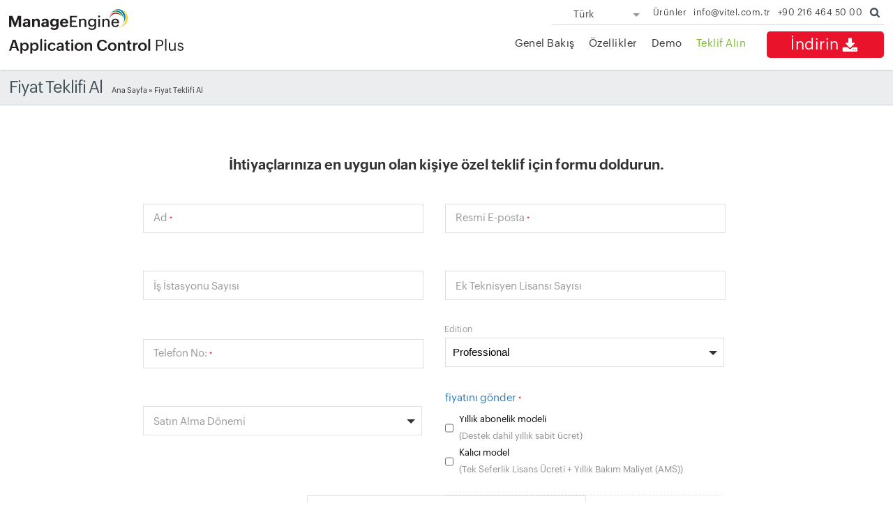

--- FILE ---
content_type: text/html
request_url: https://www.manageengine.com/tr/application-control/get-quote.html
body_size: 3258
content:
<!doctype html>
<html>
<head>

<meta http-equiv="Content-Type" content="text/html; charset=utf-8">
<title>Teklif Al | ManageEngine Application Control Plus</title>
<link rel="canonical" href="https://www.manageengine.com/tr/application-control/get-quote.html">
<meta name="description" content="İhtiyaçlarınıza en uygun olan, size özel fiyat teklifini almak için formu doldurun.">
<meta name="keywords" content="Fiyat Teklifi, Uzaktan Erişim Fiyatı">

<meta name="viewport" content="width=device-width, initial-scale=1, maximum-scale=1, user-scalable=yes, target-densitydpi=160dpi">
<meta name="google" content="notranslate">
<meta http-equiv="X-UA-Compatible" content="IE=edge,chrome=1">
<meta name="author" content="ManageEngine, communications@manageengine.com">
<meta name="distribution" content="Global">
<meta name="HandheldFriendly" content="True">
<meta name="MobileOptimized" content="320">
<meta name="apple-mobile-web-app-capable" content="yes">
<meta name="apple-touch-fullscreen" content="yes">
<meta http-equiv="Content-Language" content="tr-TR"/>
<link rel="icon" href="https://www.manageengine.com/tr/favicon.ico">
<link rel="shortcut icon" href="https://www.manageengine.com/tr/favicon.ico">
<!--[if lt IE 9]><script src="https://www.manageengine.com/js/html5shiv.js"></script><![endif]-->
<script type="text/javascript" src="https://www.manageengine.com/tr/js/ipcallback-new.js"></script>
<link rel="stylesheet" type="text/css" href="https://www.manageengine.com/tr/css/me-new-v1.css?v2">
<link rel="stylesheet" type="text/css" href="https://www.manageengine.com/tr/application-control/style/prd-new-style.css">
<link rel="stylesheet" type="text/css" href="style/form.css">
<style>
input#Submit,.gdpr_reset#gdpr_reset{width:120px !important;display:inline-block;margin: 0 10px !important;}
.fbutton{display:block;text-align:center;}
.edi-btn inputgroup.select.country{width:400px !important;margin:auto;}
#meGDPRMessage{text-align:center;}
</style>
</head>
<body>
<div class="pop-box">&nbsp;</div><div class="pop-container">&nbsp;</div>
<header>
  <div id="commonHeader">
    <div id="header-topsec">&nbsp;</div>
  <div class="" id="MEmobPanel">
    <div id="MEdropPanel">&nbsp;</div>
  </div>
  <div id="header-mainsec">
    <div class="headerinner">
      <div class="clearfix head-container">
        <div class="fl prdLogo">
      <a class="acplogosvg" href="https://www.manageengine.com/tr/application-control/"><img title="Application Control Plus- ManageEngine Application Control Plus" alt="Application Control Plus" src="https://www.manageengine.com/tr/images/logo/acp-logo.svg"></a>
        </div>
        <div class="fr">
          <nav>
            <div class="nav-dwn fr"><a href="https://www.manageengine.com/tr/application-control/download.html" title="İndirin">İndirin<span class="s-icon icon-s-download">&nbsp;</span></a></div>
            <div class="fr pr">
              <ul class="nav header-nav productmenu clearfix">
                <li id="over"><a title="Genel Bakış" href="https://www.manageengine.com/tr/application-control/">Genel Bakış</a></li>
                <li id="fea"><a title="&Ouml;zellikler" href="https://www.manageengine.com/tr/application-control/features.html">&Ouml;zellikler</a></li>
                <li id="demo"><a title="Demo" href="https://www.manageengine.com/tr/application-control/request-demo.html">Demo</a></li>
                <li id="quote"><a title="Teklif Alın" href="https://www.manageengine.com/tr/application-control/get-quote.html">Teklif Alın</a></li>
              </ul>
            </div>
          </nav>
        </div>
        <div class="menuIcon menu2ResBlk" id="MEmobile"><span class="s-icon icon-s-menu">&nbsp;</span></div>
      </div>
    </div>
  </div>
  </div>
</header>
<section>
  
</section>
<section>
  <div class="heading-menu">
    <div class="container">
      <div class="menuhead">
        Fiyat Teklifi Al  

      </div>
      <div class="breadcrumb"><a href="https://www.manageengine.com/tr/application-control/">Ana Sayfa</a> &raquo;
        Fiyat Teklifi Al  

      </div>
    </div>
  </div>
</section>
<section>
  <div id="scroll" class="sec-pTB">
    <div class="container new-container">
      <div class="acp get-quote">
<h3 class="tac">İhtiyaçlarınıza en uygun olan kişiye özel teklif için formu doldurun.</h3>
<form id="theForm" class="spl-form edi-btn dc-get-quote-gdpr" style="max-width:900px;" action="https://forms.manageengine.com/form_new.do" method="post" name="GetQuote" onsubmit="return GetQuotevalidate(this)" autocomplete="off">
    <div class="contactForm"><inputgroup class="half">         <label>Ad <sup>*</sup></label>         <input class="input" name="username" id="username" type="text" required="required" />         <span class="error-field">Enter a valid name</span> <span class="error-field1">Enter your name</span> </inputgroup>       <inputgroup class="half">         <label>Resmi E-posta <sup>*</sup></label>         <input class="input" name="emailid" id="emailid" type="email" required="required" />         <span class="error-field">E-posta Adresinizi Giriniz.</span> <span class="error-field1">E-posta Adresinizi Giriniz.</span> </inputgroup>       <inputgroup class="half">         <label>İş İstasyonu Sayısı</label>         <input class="input" min="0" name="numberofworkstations" id="numberofworkstations" type="number" />       </inputgroup>       <inputgroup class="half">         <label>Ek Teknisyen Lisansı Sayısı</label>         <input class="input" min="0" name="numberoftechnicallicenses" id="numberoftechnicallicenses" type="number" />       </inputgroup>       <inputgroup class="half">         <label>Telefon No: <sup>*</sup></label>         <input class="input" name="telephone" id="telephone" type="tel" required="required" />         <span class="error-field">Telefon Numaranızı Giriniz.</span> <span class="error-field1">Telefon Numaranızı Giriniz.</span> </inputgroup>       <inputgroup class="half select edition focus">         <label class="offset">Edition</label>         <select class="TextField" name="edition" style="width=100%">
    <option selected="" value="Professional Edition">Professional</option>
    </select>       </inputgroup>       <inputgroup class="select half offset">         <label class="offset">Satın Alma Dönemi </label>         <select class="TextField" name="timeframeforpurchase" style="width=100%">
    <option selected="" value="--">Seç</option>
    <option value="1 month">Bir Aylık</option>
    <option value="2 months">2 Aylık</option>
    <option value="3 months">3 Aylık</option>
    <option value="6 months">6 Aylık</option>
    <option value="more than 6 months">6 Aydan Fazla</option>
    <option value="undecided">Belirsiz</option>
    </select>       </inputgroup>       <inputgroup class="input-group-radio half spl focus">         <label class="main" style="margin-bottom:5px;">fiyatını gönder <sup>*</sup></label>
    <div class="half"><input name="sendmepricingfor" value="Annual Subscription Model" id="subscription" type="checkbox" />           <label for="subscription">Yıllık abonelik modeli <br />
    <span style="color: #909090;">(Destek dahil yıllık sabit ücret)</span> </label></div>
    <div class="half"><input id="perpetual" name="sendmepricingfor" value="Perpetual Model" type="checkbox" />           <label for="perpetual">Kalıcı model <br />
    <span style="color: #909090;">(Tek Seferlik Lisans Ücreti + Yıllık Bakım Maliyet (AMS))</span></label></div>
    <div style="border-bottom:1px dotted #dfdfdf;margin-right: 5px;">&nbsp;</div>
    <span class="error-field">Fiyatlandırma modelinizi seçin</span> </inputgroup>     <input class="input" name="leadsource" value="Get Quote" id="leadsource" type="hidden" />       <input class="input" name="productname" value="Application Control Plus" id="productname" type="hidden" />       <input class="input" type="hidden" name="Source" id="Source" />       <input value="sales@manageengine.com" name="cc" id="email_cc" type="hidden" />       <input value="Get Quote Registration - Application Control Plus" name="subject" type="hidden" />       <input class="input" name="uid" id="uid" value="" type="hidden" />       <input name="user-detail" id="user-detail" type="hidden" />       <input value="tzo" name="timezone" type="hidden" />    <input name="Product_Category" value="Enterprise" type="hidden" /><input value="TR" name="mesitesource" type="hidden" />   <input id="nxtURL" name="next-url" value="https://www.manageengine.com/tr/application-control/get-quote-thanks.html" type="hidden" />       <inputgroup class="select country">         <select id="MECountryListing" name="country" required="required">         </select>       </inputgroup>
    <div class="dwn-priv tac" id="formCTAgdpr">'Gönder' seçeneğini tıklayarak, kişisel verilerin <a href="https://www.manageengine.com/tr/privacy.html">Gizlilik Politikası</a>'na göre işlenmesini kabul edersiniz.</div>
    <inputgroup> <span class="fbutton">         <input class="sub" type="submit" name="Submit" id="Submit" value="Gönder" />         <input class="gdpr_reset" id="gdpr_reset" name="Reset" value="sıfırlamak" type="reset" />         </span> </inputgroup>
    <div style="border-bottom:1px dotted #dfdfdf;margin-right: 5px;">&nbsp;&nbsp;</div>
    </div>
</form>
</div>
    </div>
  </div>
</section>
<section>
  
</section>
<section>
  <div class="btmBar mbH">
    <div id="btmBar">
      <div class="container clearfix">
        <ul class="clearfix">
          <li class="btm-dwn"><a title="İndirin" href="https://www.manageengine.com/tr/application-control/download.html">İndirin <span class="s-icon icon-s-download">&nbsp;</span></a></li>
          <li><a title="Canlı Demo"  href="https://www.manageengine.com/tr/application-control/request-demo.html"><span class="s-icon icon-s-demo">&nbsp;</span><br>
           Canlı Demo</a></li>
          <li><a title="Teklif Alın" href="https://www.manageengine.com/tr/application-control/get-quote.html"><span class="s-icon icon-s-quote">&nbsp;</span><br>
            Teklif Alın</a></li>
        </ul>
      </div>
    </div>
  </div>
</section>
<footer id="meCommonFooterNew">&nbsp;</footer>
<script src="https://www.manageengine.com/tr/js/me-v1-header-a.js"></script>
<script src="https://www.manageengine.com/tr/js/me-new-v1.js"></script>
<script>$('#quote').addClass('menu-active');</script> 
<script src="../ems/js/ems-common-form.js"></script> 
<script>
$(document).ready(function(e) {

if( /Android|webOS|iPhone|iPad|iPod|BlackBerry|IEMobile|Opera Mini/i.test(navigator.userAgent) ) 
{
    $('input[name="leadsource"]').val('Mobile Get Quote');
}
else
{
    $('input[name="leadsource"]').val('Get Quote');
}
});
</script>

</body>
</html>

--- FILE ---
content_type: text/css
request_url: https://www.manageengine.com/tr/css/me-new-v1.css?v2
body_size: 29691
content:
@import url("https://www.manageengine.com/css/fonts.css");
/*Reset CSS*/
html,body,div,span,applet,object,iframe,h1,h2,h3,h4,h5,h6,p,blockquote,pre,a,abbr,acronym,address,big,cite,code,del,dfn,em,font,img,ins,kbd,q,s,samp,small,strike,strong,sub,sup,tt,var,b,i,center,dl,dt,dd,ol,ul,li,fieldset,form,label,legend,table,caption,tbody,tfoot,thead,tr,th,td,article,aside,audio,canvas,details,figcaption,figure,footer,header,hgroup,mark,menu,meter,nav,output,progress,section,summary,time,video{border:0;outline:0;font-size:100%;vertical-align:baseline;background:transparent;margin:0;padding:0;}body{line-height:1;}article,aside,dialog,figure,footer,header,hgroup,nav,section,blockquote{display:block;}nav ul{list-style:none;}ol{list-style:decimal;}ul{list-style:disc;}ul ul{list-style:circle;}blockquote,q{quotes:none;}blockquote:before,blockquote:after,q:before,q:after{content:none;}ins{text-decoration:underline;}del{text-decoration:line-through;}mark{background:none;}abbr[title],dfn[title]{border-bottom:1px dotted #000;cursor:help;}table{border-collapse:collapse;border-spacing:0;}hr{display:block;height:1px;border:0;border-top:1px solid #ccc;margin:1em 0;padding:0;}input,select{vertical-align:middle;}

img{width:auto;height:auto;vertical-align:middle;max-width:100%;border:none;-ms-interpolation-mode:bicubic}
.hTag1 a,.hTag2 a,.hTag3 a,.hTag4 a,h1 a,h2 a,h3 a,h4 a{color:#333;text-decoration:none}
* html .clearfix {height:1%;}
.clearfix{display:block;}
*+html .clearfix{display:inline-block}
#fixedbtn .contact:hover, .all-product a:hover, .allprod-btn a:hover, .cust-logo a, .download-btn a, .explore-btn a:hover, .followus a, .foot-social a:hover, .itsm-solutions ul li a:hover, .tabs-nav a, .top-links .req-call:hover, nav ul.header-nav li .tab-title a:hover, nav ul.header-nav li a:hover {
  text-decoration: none !important;
}
/*Document starts*/
body{font:300 14px/24px 'ZohoPuvi',sans-serif;margin:0 auto;background:#fff;color:#444;width:100%}
.clearfix:before,.clearfix:after{display:table;line-height:0;content:""}.clearfix:after{clear:both}.clear{clear:both;line-height:0;height:0}
a{outline:none;border:none;text-decoration:none;color:#0099CC}a:hover{text-decoration:underline}em{font-style:italic}
#scroll {
    position: relative;
}
#topsec-rhs .header-nav > li > a, #topsec-rhs .header-nav > li > span {
    line-height: normal !important;
}

.dwn-win-icon, .dwn-lin-icon{background: url(../images/me-sprite-new.png) no-repeat 0 0;}

.dwn-win-icon{    background-position: -86px -25px;
    width: 28px;
    height: 28px;
    float: left;
    margin: 4px 10px 0 0;}
.dwn-lin-icon {
    background-position: -115px -25px;
    width: 26px;
    height: 30px;
    float: left;
}
#scroll ul {
    padding: 10px 0 10px 30px;
    list-style-type: disc;
}
.meImg,.lnarw,.icon-s-droparw,.icon-s-search,icon-s-sso,.flex-direction-nav li a{background:url(../images/v1/icon-sprite.png) no-repeat 0 0}
.s-icon,.ssFB,.ssTW,.ssIN,.ssGP,.ssYT,#close{background:url(../images/v1/icon-sprite.png) no-repeat 0 0 ;height:30px;width:30px;display:inline-block}
.ssFB{background-position:0 -105px}.ssTW{background-position:-30px -105px}.ssIN{background-position:-60px -105px}.ssGP{background-position:-90px -105px}.ssYT{background-position:-120px -191px;}
.icon{background:url(../images/v1/icon-sprite.png) no-repeat 0 0;height:15px;width:15px;display:inline-block}
.icon-toll{background-position:-165px -90px}
.icon-support{background-position:-180px -90px}
.icon-search{background-position:-195px -90px}
.icon-sso{background-position:-210px -90px}

.icon-s-search{background-position:-195px -90px;height:15px;width:15px;display:inline-block}
.icon-s-sso{background-position:-210px -90px;height:15px;width:15px;display:inline-block}

.icon-download{background-position:-225px -90px}
.icon-document{background-position:-240px -90px}
.icon-demo{background-position:-255px -90px}
.icon-tick{background-position:-270px -90px}
.icon-dbltick{background-position:-285px -90px}
.icon-award{background-position:-300px -90px}
.icon-price{background-position:-315px -90px}
.icon-call{background-position:-330px -90px}
.icon-buy{background-position:-345px -90px}
.icon-alarm{background-position:-360px -90px}
.icon-key{background-position:-375px -90px}

.icon-s-download{background-position:0 0}
.icon-s-compare{background-position:-30px 0;width:60px}
.icon-s-buynow{background-position:-90px 0}
.icon-s-quote{background-position:-120px 0}
.icon-s-quote1{background-position:-150px 0}
.icon-s-demo{background-position:-180px 0}
.icon-s-feature{background-position:-210px 0}
.icon-s-support{background-position:-240px 0}
.icon-s-video{background-position:-270px 0}
.icon-s-casestudy{background-position:-300px 0}
.icon-s-faq{background-position:-330px 0}
.icon-s-feedback{background-position:-360px 0}
.icon-s-document{background-position:-390px 0}

.icon-s-windows{background-position:0 -30px}
.icon-s-linux{background-position:-30px -30px}
.icon-s-dwnRed{background-position:-60px -30px}
.icon-s-dwnBig{background-position:-90px -30px}
.icon-s-license{background-position:-120px -30px}
.icon-s-spack{background-position:-150px -30px}
.icon-s-fb{background-position:-180px -30px}
.icon-s-tw{background-position:-210px -30px}
.icon-s-in{background-position:-240px -30px}
.icon-s-gp{background-position:-270px -30px}
.icon-s-yt{background-position:-300px -30px}
.icon-s-rs{background-position:-330px -30px}
.icon-s-menu{background-position:-360px -30px}
.icon-s-home{background-position:-390px -30px}
.icon-s-android{background-position:-420px -30px}
.icon-s-ios{background-position:-450px -30px}

.icon-s-arwLtBlk{background-position:0 -60px}
.icon-s-arwRtBlk{background-position:-30px -60px}
.icon-s-arwLtWht{background-position:-60px -60px}
.icon-s-arwRtWht{background-position:-90px -60px}
.icon-s-clsWht{background-position:-120px -60px}
.icon-s-clsBlk,#close{background-position:-150px -60px}
.icon-s-arwBtmBlk{background-position:-180px -60px}
.icon-s-arwBtmWht{background-position:-210px -60px}
.icon-s-otrWin{background-position:-240px -60px}
.icon-s-otrLin{background-position:-270px -60px}
.icon-s-arwLtGrn{background-position:-300px -60px}
.icon-s-arwRtGrn{background-position:-330px -60px}


.icon-application{background-position: 0px -138px;
}


.icon-s-otrApp{background-position: -28px -164px;}
.icon-s-otrPlay{background-position: 0px -164px;}

/*Our common classes for individual property*/
.pr{position:relative}.pa{position:absolute}
.m0{margin:0!important}.p0{padding:0!important}.b0{border:none!important}.h0{height:0;line-height:0}
.p20{padding:20px}
.mT0{margin-top:0!important}.pT0{padding-top:0!important}
.mB0{margin-bottom:0!important}.pB0{padding-bottom:0!important}
.m0auto{margin:0 auto}
.mT10{margin-top:10px}.mT20{margin-top:20px}.mT30{margin-top:30px}.mT40{margin-top:40px}
.mR10{margin-right:10px}.mR20{margin-right:20px}.mR30{margin-right:30px}.mR40{margin-right:40px}
.mB10{margin-bottom:10px}.mB20{margin-bottom:20px}.mB30{margin-bottom:30px}.mB40{margin-bottom:40px}
.mL10{margin-left:10px}.mL20{margin-left:20px}.mL30{margin-left:30px}.mL40{margin-left:40px}
.pT10{padding-top:10px}.pT20{padding-top:20px}.pT30{padding-top:30px}.pT40{padding-top:40px}
.pR10{padding-right:10px}.pR20{padding-right:20px}.pR30{padding-right:30px}.pR40{padding-right:40px}
.pB10{padding-bottom:10px}.pB20{padding-bottom:20px}.pB30{padding-bottom:30px}.pB40{padding-bottom:40px}
.pL10{padding-left:10px}.pL20{padding-left:20px}.pL30{padding-left:30px}.pL40{padding-left:40px}
.p0-40{padding:0 40px}
.fr{float:right}.fl{float:left}.tar{text-align:right}.tal{text-align:left!important}.tac{text-align:center}.taj{text-align:justify}
.dis-blk,.show{display:block}.dis-in-blk{display:inline-block}.dis-none,.hide{display:none!important}.mbS{display:none}
.uline,.uline:hover{text-decoration:underline}
.pointer{cursor:pointer}
.f300{font-weight:300!important}strong{font-weight:600}.fs12{font-size:12px}
.navigation{color:#444;font-size:12px;margin-top:40px;border-top:1px solid #ddd}
.navigation a{color:#333}
.cNone{color:#FFF}
.max{max-width:100%}
.wAuto{width:auto!important}
.container{max-width:1000px;width:100%;margin:0 auto;transition:all 0.2s ease-in 0s}
.per20{width:18%;padding:1%;float:left}
.per20.bg{width:16%;padding:1%;float:left;margin:1%}
.percent20{width:20%;float:left}
.per25{width:23%;padding:1%;float:left}
.per25.bg{width:21%;padding:1%;float:left;margin:1%}
.percent25{width:25%;float:left}
.per30{width:31.3%;padding:1%;float:left}
.per30.bg{width:29.3%;padding:1%;float:left;margin:1%}
.percent30{width:33%;float:left}
.per40{width:38%;padding:1%;float:left}
.per40.bg{width:36%;padding:1%;float:left;margin:1%}
.percent40{width:40%;float:left}
.per50{width:46%;padding:2%;float:left}
.per50.bg{width:44%;padding:2%;float:left;margin:1%}
.percent50{width:50%;float:left}
.per60{width:58%;padding:1%;float:left}
.per60.bg{width:56%;padding:1%;float:left;margin:1%}
.percent60{width:60%;float:left}
.per70{width:64.7%;padding:1%;float:left}
.per70.bg{width:62.7%;padding:1%;float:left;margin:1%}
.percent70{width:66.7%;float:left}
.per75{width:73%;padding:1%;float:left}
.per75.bg{width:71%;padding:1%;float:left;margin:1%}
.percent75{width:75%;float:left}

.sec-pTB{padding:40px 0}
.sep-brd-top{border-top:1px dashed #000;margin-top:20px;padding-top:20px}
.sep-brd-btm{border-bottom:1px dashed #000;margin-bottom:20px;padding-bottom:20px}
.bg-l-grey{background:#f1f1f1}
.bg-l-white{background:#ffffff}
a.lnmore{color:#888;margin-top:10px;display:inline-block}
a.lnmore .lnarw{background-position:-484px -14px;height:13px;width:13px;display:inline-block;line-height:12px;margin-right:5px}
p{margin:15px 0}
.notebox{background:#F8F8F8;border:1px solid #ddd;padding:2%;margin:40px 0 0 0}
.yellowbox{background:#F0F2DA;border:1px solid #ddd;padding:2%;margin:20px 0}
.bluebox{background:#E0F1F9;border:1px solid #ddd;padding:2%;margin:20px 0}
ul.list{padding:10px 0 10px 30px;list-style-type:disc}
ol.list{padding:10px 0 10px 30px;list-style-type:decimal}
.key{display:inline-block!important;font-size:inherit;letter-spacing:normal;margin:0;line-height:inherit}
/*Sprite*/
.icon-s-droparw{background-position:-480px 0;height:10px;width:10px;display:inline-block;line-height:16px;font-size:0}
/*buttons*/
a.btn-style,input.btn-submit,a.grn-btn,a.red-btn,a.moreBtn,a.transparent-btn{font-size:16px;color:#fff!important;padding:8px 20px;line-height:22px;display:inline-block;text-decoration:none;border:none}a.btn-style,input.btn-submit{background:#424f56;}a.grn-btn{background:#7bbb2a}a.red-btn{background:#e9142b}a.moreBtn{background:#7bbb2a}a.transparent-btn{color:#333!important;border:1px solid #ccc}
a.btn-style:hover,input.btn-submit:hover,a.grn-btn:hover,a.red-btn:hover,a.moreBtn:hover{text-decoration:none}
a.btn-style:hover,input.btn-submit:hover{background:#566166}
a.grn-btn:hover{background:#7aab2a}
a.red-btn:hover{background:#de0920}
a.transparent-btn:hover{background:#f1f1f1}
a.moreBtn:hover{background:#7aab2a;font-size:12px}
/*Popup*/
.pop-box{width: 100%; background: #000; opacity: .5; position: absolute; z-index: 100; top: 0; display: none}
#viewContainer,.pop-container{max-width: 100%; width: 720px; padding: 20px; border: 1px solid #000; box-shadow: 0px 0px 4px 1px #3b3b3b; background: #fff; position: fixed; height: 460px; top: 120px; overflow-x:hidden;overflow-y:hidden; left: 50%; margin-left: -350px; z-index:99999999; display: none}
#close{position:absolute;top:0;right:0;background-color:rgba(250,250,250,0.8);cursor:pointer}
[data-popcontbox]{display:none}

/* ------------- footer - feedback Starts ------------ */
#feedbackIframeContainer{max-width:100%;width:720px;height:460px;overflow-x:hidden;overflow-y:scroll}
#feedbackContainer{display:none;position:fixed;z-index:9999999;left:0;top:0;width:100%;height:100%;overflow:auto;background-color:#000;background-color:rgba(0,0,0,.4);box-shadow:0 0 5px 8px #aaa}
/* ------------- footer - feedback Ends ------------ */
.pitstopPopContainer{width:500px;height:auto;margin-left:-250px;top:200px;overflow-y:auto}
/*Topband*/
#topband{background:none repeat scroll 0 0 #fff;border-bottom:1px solid #ddd;box-shadow:0 0 2px #ccc;height:95px;position:fixed;top:0;width:100%;z-index:99}
#meLogo{float:left;margin-top:14px}
#prdLogo{display:block;margin-top:7px;overflow:hidden;position:relative;text-indent:-1000%}
#topheader{float:right}
#meHeader{font-size:11px;line-height:20px;padding:4px 0;text-align:right;width:100%}
#meHeader > ul{display:inline-block}
#meHeader > ul > li{float:left;list-style-type:none}
#meHeader > ul > li > span,#meHeader > ul > li > a{color:#777;display:inline-block;padding:0 7px;text-decoration:none;cursor:pointer}
#meHeader > ul > li > span:hover,#meHeader > ul > li > a:hover{background:#7BBB2A;color:#fff}
#meHeader a{color:#777}

.dropdown-menu{display:none;position:absolute;right:0;z-index:10;border-top:4px solid #7bbb2a;background:#f8f8f8;padding:10px;min-width:200px;text-align:left;font-size:12px;border-right:1px solid #C5CBD4;border-left:1px solid #C5CBD4;border-bottom:2px solid #C5CBD4;top:20px}
#meHeader .dropdown-menu a{color:#333}
.dropopen>.dropdown-menu{display:block}
.dropopen>span{background:#7BBB2A;color:#fff!important}
.dropdown-menu-head{font-size:16px;line-height:20px;border-bottom:1px dashed #DDD;padding-bottom:10px;font-weight:400;display:block}
.dropdown-menu ul{padding:10px 0}
.dropdown-menu ul li{padding:3px 10px;display:block;line-height:20px}
.dropdown-menu a:hover{text-decoration:underline}
.maindropdown{position:static}
.maindrop-menu{width:98%!important;max-width:1000px!important;top:23px!important}
.prdCont{padding:0!important}
.prdCont li ul{padding:10px 0!important}
.prdCont li ul li{padding:3px 10px!important}
.prdCont > li{width:24%;padding:5px 0.5%!important;float:left;min-height:245px}
.solCont > ul{width:49%;padding:5px 0.5%!important;float:left}
.solCont ul{padding:0}
.solCont ul li{list-style-type:none;margin:0;padding:0}
.solCont ul li span{font-size:16px;line-height:20px;border-bottom:1px dashed #DDD;padding-bottom:10px;font-weight:400;display:block}
.solCont ul li p{margin:0;padding:5px 0 15px 0;line-height:22px}
.solCont ul li p a:hover{text-decoration:none!important}
.drop-ftool{font-size:16px;line-height:20px;text-align:right}
.subHeadTitle a{color:#7bbb2a!important}
.subHeadTitle{color:#7bbb2a;font-size:16px;padding-bottom:5px}

.search{margin-right:5px}
.searchtxt{background:none;border:none;width:96%;padding:2px 2%}
.search .dropdown-menu{top:24px}

.nav .dropdown-menu{top:78px!important}
.nav{margin:12px 0 0;padding:0;font-size:15px;text-align:right;display:block;line-height:24px}
.nav>li{padding:0 15px 0 0;float:left;position:relative;background:none}
.nav a{color:#333;text-decoration:none}
.nav>li>a:hover,.nav>li>span:hover,[data-soldrop]:hover{color:#7bbb2a}
.menu-active a{color:#7bbb2a}
.nav-dwn{margin-top:5px}
.nav-dwn a{background:#E9142B;color:#fff;font-size:22px;line-height:30px;padding:4px 10px;display:inline-block;width:148px;border-radius:5px;text-decoration:none;text-align:center}
.nav-dwn a:hover{background:#E3142B}
.nav-dwn-icon{width:21px;height:20px;background-position:0 0;line-height:22px;display:inline-block;position:relative;top:2px}
.nav-dwn-icon{background: url(../images/me-sprite-new.png) no-repeat 0 0;}
.nav-qte a{background:#7BBB2A;position:relative}
.nav-qte a:hover{background:#5BBB2A}
.nav-qte-icon{width:13px;height:22px;background-position:-128px 0px;line-height:22px;display:inline-block;position:relative;top:0px}
.menu-icon{display:none;cursor:pointer;margin-top:34px}

/*Heading Menu*/
.heading-menu{background:#ecedee;padding:5px 0;min-height:40px;color:#424f56;border-bottom:1px solid #C5CBD4;position:relative;overflow:hidden;clear:both}
.heading-menu .menuhead{display:inline-block;font-weight:300;letter-spacing:-1px;font-size:24px;line-height:40px}
.heading-menu .menuhead h1{font:inherit;margin:0}
.heading-menu a{color:#424f56;text-decoration:none}
.heading-menu a:hover{text-decoration:none}
.breadcrumb{font-size:11px;color:#333;display:inline-block;margin-left:10px}
.breadcrumb a{color:#333}
.breadcrumb a:hover{text-decoration:underline}

/*Page Heading Styles*/
.head300{font-size:42px;line-height:45px;margin:0 0 40px;color:#333;font-weight:300}
h1,.pg-head,.hTag1{font-size:35px;line-height:45px;margin:0 0 30px;color:#333;letter-spacing:-1px;font-weight:400}
h2,.hTag2{font-size:25px;line-height:34px;margin:20px 0 20px;color:#333;font-weight:400}
h3,.hTag3{font-size:20px;line-height:30px;margin:20px 0 20px;color:#333;font-weight:400}
h4,.hTag4{font-size:16px;line-height:20px;margin:20px 0 20px;color:#333;font-weight:400}
.tagline{font:inherit!important;margin:0}

#mainContainer{position:relative;width:100%}
#rightpanel{width:100%;max-width:100%;position:fixed;z-index:98;/*right:-300px;*/height:100%;top:86px;background:#fff;display:none}
#rightpanel ul{margin:0;padding:0!important;font-size:14px;list-style-type:none}
#rightpanel ul li{margin:0;line-height:20px;border-top:1px solid #dfdfdf;padding:0!important}
#rightpanel ul li:first-child{border:none}
#rightpanel a,#rightpanel span,#rightpanel .dropdown-menu-head{padding:10px 20px;display:block;cursor:pointer;color:#333}
#rightpanel .backPanel{padding:10px 20px;display:block;cursor:pointer;color:#333;margin-left:-20px;color:#7cc580}
#rightpanel .backPanel .icon-s-arwLtGrn{display:inline-block;padding:0;height:20px;width:20px;background-position:-303px -65px;}
#rightpanel a:hover{text-decoration:none}
#rightpanel .selected a{color:#00ABE4}
#rightpanel .backPanel{border-bottom:1px solid #dfdfdf}
#rightpanel .solPan span{padding:0}
#rightpanel .solPan p{margin:0;font-size:12px}
#lftpanBox{overflow:scroll;overflow-x:hidden}
.panalAct a{color:#7cdeff!important}
#panelToll{border-bottom:1px solid #dfdfdf}
#panelToll>div{font-size:12px;padding:5px 10px;border:none;background:#efefef}
#panelToll ul{font-size:14px}
#panelSSO a{display:inline-block;padding:0px}
.bodyoverflow{overflow:hidden}
.showPanel{display:block!important}
.hidePanel{display:none!important}
#rightpanel .prdCont > li{width:100%;float:none;min-height:inherit;padding:0!important}
#rightpanel .solCont > div{width:100%;float:none}
#rightpanel .prdCont ul{display:none}
#rightpanel .dropdown-menu-head{font-size:14px;border-bottom:none}
#rightpanel .drop-ftool{font-size:14px;text-align:left}
#rightpanel .drop-ftool{display:none!important}
#lftpanBox > ul li ul{display:none}
/*#rightpanel .dropdown-menu{display:block;position:static;right:0;z-index:10;border-top:4px solid #7bbb2a;background:#f8f8f8;padding:10px;min-width:200px;text-align:left;font-size:12px;border-right:1px solid #C5CBD4;border-left:1px solid #C5CBD4;border-bottom:2px solid #C5CBD4;top:20px}
.dropdown-menu a{color:#333}
.dropopen>.dropdown-menu{display:block}
.dropopen>span{background:#7BBB2A;color:#fff!important}
.dropdown-menu ul{padding:10px 0}
.dropdown-menu ul li{padding:3px 10px;display:block;line-height:20px}
.dropdown-menu a:hover{text-decoration:underline}
.maindropdown{position:static}
.maindrop-menu{width:98%!important;max-width:1000px!important;top:23px!important}

.solCont ul{padding:0}
.solCont ul li{list-style-type:none;margin:0;padding:0}
.solCont ul li span{font-size:16px;line-height:20px;border-bottom:1px dashed #DDD;padding-bottom:10px;font-weight:400;display:block}
.solCont ul li p{margin:0;padding:5px 0 15px 0;line-height:22px}
.solCont ul li p a:hover{text-decoration:none!important}
.drop-ftool{font-size:16px;line-height:20px;text-align:right}*/

.videoTndiv{background:#efefef;border-top:1px solid #e0e0e0;border-bottom:1px solid #e0e0e0;padding:20px}

/*Banner Slider*/
.bannerflex{width:100%;margin:0 auto;background:#efefef}
.flexMobile{display:none}
.flexslider{margin:0 auto;position:relative;overflow:hidden;max-height:380px;position:relative;display:block;width:1000px;max-width:100%;}
.flexslider .flexBnrslides{padding:0!important;margin:0!important}
.flexslider .flexBnrslides > li{display:none;-webkit-backface-visibility:hidden;float:left}
.flexslider .flexBnrslides > li.flex-active-slide{-webkit-backface-visibility:visible}
.flexslider .flexBnrslides > li:first-child{display:block}
.flexslider .flexBnrslides img{max-width:100%;display:block;margin:0 auto}
.flexslider .flexBnrslides > li>a{display:block;max-width:100%}
.flexslider .flexBnrslides > li div a{display:inline-block;max-width:100%}
.flex-pauseplay span{text-transform:capitalize}
.flex-control-nav{position:absolute;text-align:center;right:10px;bottom:10px;z-index:90}
.flex-control-nav li{margin:0 3px;display:inline-block}
.flex-control-nav li a{background:#ccc;cursor:pointer;border-radius:5px;height:10px;width:10px;display:block}
.flex-control-nav li a.flex-active{background:#74B223;color:#FFF}
.flex-control-nav li a:hover{text-decoration:none}
.flex-direction-nav{display:none}
.flex-direction-nav li a{height:30px;width:30px;display:block;color:transparent;-webkit-transition:all .3s ease;position:absolute;top:50%;margin-top:-20px;opacity:0}
.flex-direction-nav li a.flex-prev{background-position:-60px -60px}
.flex-direction-nav li a.flex-next{background-position:-90px -60px}
.flexslider:hover a.flex-prev{opacity:0.3;left:5px}
.flexslider:hover a.flex-next{opacity:0.3;right:5px}
.newbnrtxt{position:absolute;z-index:90;display:block;transition:all 0.2s ease-in-out 0s;text-align:left;color:#000;font-size:34px;font-weight:300;line-height:50px;padding:0}
.bnr-dwn,.bnr-btn{display:inline-block;margin:0}
.bnr-dwn a,.bnr-btn a{background:#ED1C24;color:#fff;text-transform:none;font-weight:300;padding:10px 20px;font-size:34px;display:inline-block;line-height:34px;transition:all 0.2s ease-in 0s;border-radius:5px;display:inline-block!important}
.bnr-btn a{background:#424f56}
.bnr-dwn a:hover,.bnr-btn a:hover{text-decoration:none;background:#df200f}.bnr-btn a:hover{background:#394348}

/*------Customer Logos Section-----*/
#customer-logo ul{text-align:center}
#customer-logo{padding:20px 0;text-align:center}
.cLogo{background:url(../images/v1/clients.png) no-repeat left top;display:inline-block;text-indent:-9999em;width:100px;height:60px}
#customer-logo a{text-decoration:none}
#customer-logo ul li{float:none;width:auto;vertical-align:top;display:inline-block;padding:0px 1% 0 1%}
.cLogo.cl-att{background-position:0 0}
.cLogo.cl-loreal{background-position:-100px 0}
.cLogo.cl-barclays{background-position:-200px 0}
.cLogo.cl-sony{background-position:-300px 0}
.cLogo.cl-ge{background-position:-400px 0}
.cLogo.cl-saint-gobain{background-position:-500px 0}
.cLogo.cl-ericsson{background-position:-600px 0}
.cLogo.cl-nec{background-position:-700px 0}
.cLogo.cl-alcatel-lucent{background-position:0 -60px}
.cLogo.cl-time-warner{background-position:-100px -60px}
.cLogo.cl-digicel{background-position:-200px -60px}
.cLogo.cl-abn-amro{background-position:-300px -60px}
.cLogo.cl-dhl{background-position:-400px -60px}
.cLogo.cl-hughes{background-position:-500px -60px}
.cLogo.cl-u21global{background-position:-600px -60px}
.cLogo.cl-aol{background-position:-700px -60px}
.cLogo.cl-nokia{background-position:0 -120px}
.cLogo.cl-seagate{background-position:-100px -120px}
.cLogo.cl-eds{background-position:-200px -120px}
.cLogo.cl-halmark{background-position:-300px -120px}
.cLogo.cl-metlife{background-position:-400px -120px}
.cLogo.cl-cellnet{background-position:-500px -120px}
.cLogo.cl-cityofseatle{background-position:-600px -120px}
.cLogo.cl-airbus{background-position:-700px -120px}
.cLogo.cl-lufthansa{background-position:0 -180px}
.cLogo.cl-adcb{background-position:-100px -180px}
.cLogo.cl-navy{background-position:-200px -180px}
.cLogo.cl-los-alamos{background-position:-300px -180px}
.cLogo.cl-ucla{background-position:-400px -180px}
.cLogo.cl-usgs{background-position:-500px -180px}
.cLogo.cl-infosys{background-position:-600px -180px}
.cLogo.cl-ernst-young{background-position:-700px -180px}
.cLogo.cl-ogilvy{background-position:0 -240px}
.cLogo.cl-ibm{background-position:-100px -240px}
.cLogo.cl-saddle-creek{background-position:-200px -240px}
.cLogo.cl-tcs{background-position:-300px -240px}
.cLogo.cl-comviva{background-position:-400px -240px}
.cLogo.cl-tulip{background-position:-500px -240px}
.cLogo.cl-kryptos{background-position:-600px -240px}
.cLogo.cl-hcl{background-position:-700px -240px}
.cLogo.cl-waterhouse{background-position:0 -300px}
.cLogo.cl-siemens{background-position:-100px -300px}
.cLogo.cl-tata{background-position:-200px -300px}
.cLogo.cl-fidelity{background-position:-300px -300px}
.cLogo.cl-michigan{background-position:-400px -300px}
.cLogo.cl-intel{background-position:-500px -300px}
.cLogo.cl-bat{background-position:-600px -300px}
.cLogo.cl-reliance{background-position:-700px -300px}
.cLogo.cl-ikea{background-position:0 -360px}
.cLogo.cl-honda{background-position:-100px -360px}
.cLogo.cl-everton{background-position:-200px -360px}
.cLogo.cl-bridgestone{background-position:-300px -360px}
.cLogo.cl-oxford{background-position:-400px -360px}
.cLogo.cl-xerox{background-position:-500px -360px}
.cLogo.cl-unicef{background-position:-600px -360px}
.cLogo.cl-toshiba{background-position:-700px -360px}
.cLogo.cl-chs{background-position:0 -420px}
.cLogo.cl-symantec{background-position:-100px -420px}
.cLogo.cl-northrop-grumman{background-position:-200px -420px}
.cLogo.cl-lt-infotech{background-position:-300px -420px}
.cLogo.cl-cisco{background-position:-400px -420px}
.cLogo.cl-nasa{background-position:-500px -420px}
.cLogo.cl-unisys{background-position:-600px -420px}
.cLogo.cl-wipro{background-position:-700px -420px}
.cLogo.cl-itcinfotech{background-position:0 -480px}
.cLogo.cl-franklin{background-position:-100px -480px}
.cLogo.cl-sonypic{background-position:-200px -480px}
.cLogo.cl-nycgov{background-position:-300px -480px}
.cLogo.cl-wfp{background-position:-400px -480px}
.cLogo.cl-moto{background-position:-500px -480px}
.cLogo.cl-ups{background-position:-600px -480px}
.cLogo.cl-ctgov{background-position:-700px -480px}

.cLogo.cl-canon{background-position:0px -540px}
.cLogo.cl-toyota{background-position:-500px -540px}
.cLogo.cl-kia{background-position:-400px -540px}
.cLogo.cl-blueibm{background-position:-300px -540px}
.cLogo.cl-enoc{background-position:-202px -540px}
.cLogo.cl-cognizant{background-position:-105px -540px}

/*LHS Tree*/
.lhs-tree{float:left;min-height:400px;overflow:hidden;position:relative;width:24%}
#lhsTree{list-style-type:none;max-width:240px;padding:30px 0 40px !important;width:100%}
#lhsTree > li{border-bottom:1px solid #ececec;color:#777;font-size:13px;line-height:1.2em;position:relative}
#lhsTree > li > span,#lhsTree >li >a{cursor:pointer;display:block;padding:12px 0 12px 24px;color:#777;text-decoration:none}
#lhsTree > li > span:hover,#lhsTree >li >a:hover{color:#000}
#lhsTree li ul{padding:0}
#lhsTree > li > ul{display:none}
#lhsTree > li > ul li a{border-top:1px solid #eee;font-size:12px;line-height:1.2em;padding:10px 10px 10px 34px;display:block;line-height:15px;text-decoration:none;color:#777}
#lhsTree > li > ul li a:hover{color:#333}
#lhsTree > li a.feaact{color:#7bbb2a;position:relative}
#lhsTree > li > span:after{border-bottom:4px solid transparent;border-left:4px solid #ff8134;border-top:4px solid transparent;content:"";display:inline-block;left:5px;position:absolute;top:16px}
#lhsTree > li > span.dropact:after{border-left:4px solid transparent;border-right:4px solid transparent;border-top:4px solid #ff8134;content:"";display:inline-block;left:5px;position:absolute;top:16px}

.rhs-cont{border-left:1px dotted #ddd;float:left;padding:30px 0 40px 4%;position:relative;width:71%}
.rhs-cont ul,.rhs-cont ol{padding:10px 0 10px 25px}
.rhs-cont ul li{padding-left:10px}
.rhs-cont ul{list-style-type:disc}
.rhs-cont ol{list-style-type:decimal}

.tabDiv{border-bottom:3px solid #ecedee;margin:20px 0}
.tabDiv>a,.tabDiv>span{border-left:2px solid #ecedee;cursor:pointer;color:#444;padding:5px 20px;display:inline-block;text-decoration:none}
.tabDiv>a:first-child,.tabDiv>span:first-child{border:none}
.tabDiv>a.tabAct,.tabDiv>span.tabAct{background:#ecedee}

/*Bottom Fix Menu*/
.btmBar{height:55px}
#btmBar{bottom:-96px;background:#000;font-size:13px;line-height:16px;padding:5px 0;width:100%}
#btmBar a{color:#fff}
#btmBar.fixed{position:fixed;bottom:0;left:0;z-index:10;width:100%}
#btmBar ul{padding:0;float:left;width:99%;list-style-type:none}
#btmBar ul li{float:left;width:19%;padding:0 0.5%;text-align:center}
#btmBar ul li a{color:#c9c9c9}
#btmBar ul li a >span{opacity:0.7}
#btmBar ul li a:hover{color:#fff;text-decoration:none}
#btmBar ul li a:hover >span{opacity:1}

#btmBar .btm-dwn a{color:#fff;background:#E9142B;color:#fff;font-size:22px;line-height:30px;padding:4px 8px;display:inline-block;width:144px;border-radius:5px;margin-top:4px}
#btmBar .btm-dwn a>span{opacity:1}
#btmBar .btm-dwn a:hover{background:#E3142B}
#btmBar .btm-qte a{background:#7bbb2a}
#btmBar .btm-qte a:hover{background:#5bbb2a}
#btmBar .btm-gte a{background:#7bbb2a}
#btmBar .btm-gte a:hover{background:#5BBB2A}

.relatedPrd{list-style-type:none;padding:10px;font-size:12px}
.relatedPrd li a{color:#333}

.footCol1{width:25%;min-height:220px;padding:0 4.5% 0 0;float:left;border-right:1px dashed #000}
.footCol2{width:25%;min-height:220px;padding:0 4.5%;float:left;border-right:1px dashed #000}
.footCol3{width:25%;min-height:220px;padding:0 0 0 4.5%;float:left}

.footCont>ul{width:45%;padding-left:5%;float:left}
.footHead{font-size:20px;color:#7bbb2a;padding-bottom:20px}
footer a{color:#5a6870}
footer a:hover{text-decoration:none}
footer ul{list-style-type:none}
.foot-social a:hover{text-decoration:none}
.foot-social.footFix{position:fixed;top:86px!important;z-index:7}
.foot-social.footAbs{position:absolute;z-index:7}
.foot-social.footFix,.foot-social.footAbs{right:0;background:#fff;padding:10px 10px 0 10px;border-left:1px solid #ddd;border-bottom:1px solid #ddd;border-radius:0 0 0 5px}
.foot-social.footFix a,.foot-social.footAbs a{display:block;margin:0 0 10px 0}
footer input[type=text]{border:1px solid #ccc;width:140px;height:30px;line-height:30px;padding:0 5px;float:left;position:relative}
footer input[type=submit]{border:none;padding:10px;background:#7bbb2a;text-align:center;line-height:20px;padding:0 5%;float:left;color:#fff;font-size:14px}
.foot-copy{font-size:12px;text-align:center;color:#898c90;padding-top:20px}.foot-copy a{color:#898c90}

#backToTop{position:fixed;right:20px;bottom:80px;color:#000;background:rgba(0,0,0,0.7) url(../images/up-arrow.png) no-repeat 16px 17px;font-size:12px;display:none;cursor:pointer;transition:all 0.1s ease 0s;width:50px;height:50px;border-radius:50%;text-indent:-1000px;overflow:hidden}
#backToTop:hover{background-color:rgba(0,0,0,0.9);background-position:16px 10px}

/*Normal Table*/
.table{width:100%;border:none}
.table td,.table th{border:1px solid #ccc;padding:5px;vertical-align:top}
.table th{background:#eee}
.table tr.even{background:#efefef}

/*Download Form*/
.dwnForm{width:28.5%;border-left:1px solid #fff;border-right:1px solid #fff;padding:20px 2%;float:left}
.dwnCont{width:63%;padding:40px 2%;float:left}
.dwn-form input,.dwn-form select{width:90%;margin-top:10px;padding:10px;border:none;font-size:14px;transition:all 0.2s ease-in-out 0s;color:#777;outline:none;border:1px solid #bbb}
.dwn-form input[type="checkbox"]{width:20px}
.dwn-form input:focus,.dwn-form select:focus{color:#2a2a2a;outline:none;background:#f9f9f9}
.dwn-form select{width:97%}
#downloadSubmit{background:#414F57;font-size:18px;color:#fff;line-height:24px;width:80%;margin-top:20px;border-radius:5px;border:none;cursor:pointer}
#user-detail{display:none}
#form-alert,#dwn-form-alert{background:#E9142B;position:absolute;color:#fff;font-size:12px;padding:10px;line-height:16px;max-width:265px}
#form-alert:before,#dwn-form-alert:before{position:absolute;left:5%;top:-10px;display:inline-block;border-right:10px solid transparent;border-bottom:10px solid #E9142B;content:''}
.dwn-priv{font-size:11px;line-height:16px;margin-top:10px;color:#9da3ab}
.dwn-div:first-child{display:block}.dwn-div{display:none;text-align:center}

.dwn-nav-link{line-height:46px;display:block;text-align:center;background:#ECEDEE;margin-top:2px}
.dwn-nav-link a{color:#333}

/*Features Page 3 Column*/
.feaSubHead{font-size:22px;text-align:center}
.feaSubHead a{color:#666}
.feaCol{float:left;padding:20px 0;width:31%}
.feaColmid{margin:0 3.5%}
.feaHead{font-size:16px;letter-spacing:-0.5px;margin-top:8px;font-weight:500}
.feaImg{display:inline-block;height:32px;margin:5px 10px 0 0;width:32px}
.feature-box p{margin:15px 0 5px}

/*Resource or support page 4 column*/
.resCol{width:24%;float:left;margin-right:1%;padding:20px 0px}
.resHead{font-size:16px;letter-spacing:-0.5px;line-height:16px}
.resImg{margin:5px 5px 0 0;height:16px;width:16px;display:inline-block}
.resource-box p{margin:10px 0 0 0;color:#777;padding-left:26px}

/*Download Btn*/
a.download-winBtn{font-size:28px;line-height:26px;padding:8px 15px;display:inline-block;background:#e9142b;border-radius:5px;color:#fff;text-decoration:none;text-align:center}
a.download-winBtn>span{display:inline-block;float:left}
.download-sml{display:block;font-size:12px;line-height:20px}
.download-OS{margin:10px 20px 0 0}
.download-Arw{margin:10px 0 0 20px}
.otr-dwn-head{padding:5px 5%;font-size:18px;border-bottom:1px solid #ccc}
.otr-dwn-cont{padding:10px 5%;font-size:16px}
.otr-dwn-cont a{font-size:14px;background:#c4c8cc;margin-left:4px;width:73px;display:inline-block;text-align:center;color:#333;text-decoration:none}
.otr-dwn-cont a:hover{background:#7BBB2A;color:#fff}
.otr-dwn-cont a.ful{width:150px}
.otr-dwn-cont ul{list-style-type:none;padding:0}
.otr-dwn-cont ul li span{display:inline-block;position:relative;float:right}
.otr-dwn-cont ul li{clear:both;padding:10px 0}
.otr-dwn-subhead{font-size:14px;margin-top:20px;padding-left:5%}

/*Simple Screenshot showcase*/
.scshtCont{width:100%;position:relative;margin:50px 0}
.scshtCont img{width:100%}
.scshtCont ul{margin:0;padding:0 !important;list-style-type:none}
.scshtCont ul li{margin:0;padding:0;display:none}
.scshtCont ul li.show{display:block}
.scshtCont ul li>div{background:rgba(0,0,0,0.7);color:#fff;padding:10px 2%;position:absolute;bottom:0;width:96%}
#scshtNextPrev{position:absolute;top:-27px;width:100%}
#scshtPrev,#scshtNext{background: #333333;color: #FFFFFF;cursor: pointer;padding: 2px 10px}

/*Quick Menu*/
#quickFixDiv{height:30px;width:100%;background:#fff}
#quickFixCont{height:30px;width:100%;background:#fff;z-index:7}
#quickContainer{margin:0 auto;max-width:1000px;width:100%;position:relative;transition:all 0.2s ease-in 0s;z-index:9}
#quickNav{position:absolute;top:0px;right:0;font-size:13px;line-height:20px;z-index:9;text-align:right}
#quickNav:before{position:absolute;right:-30px;top:0;display:inline-block;border-right:30px solid transparent;border-top:30px solid #efefef;content:'';}
#quickNav:after{position:absolute;left:-30px;top:0;display:inline-block;border-left:30px solid transparent;border-top:30px solid #efefef;content:'';}
#quickNav a{display:block;padding:5px;color:#777;text-decoration:none}
#quickNav a:hover{color:#000}
#quickNav ul{padding:0;margin:0;background:#efefef;position:relative;right:0}
#quickNav ul li{padding:0;display:inline-block}
#quickNav .icon{margin:2px 5px}
.quickMenuFix{position:fixed!important;top:86px!important;left:0}

/*Footer Quicknav section*/
.fea-nav-link{margin-top:30px;position:relative;display:block;background:#efefef}
.fea-nav-link span{width:20%;display:inline-block;float:left;text-align:center;color:#444;font-size:14px;position:relative;cursor:pointer;line-height:30px!important;background:#efefef;padding:5px 0}
.fea-nav-link span.act{background:#dfdfdf}
.fea-nav-link span.act:before{position:absolute;left:-15px;margin-left:-5px;bottom:0;display:inline-block;border-top:40px solid transparent;border-right:20px solid #dfdfdf;content:'';z-index:9}
.fea-nav-link span.act:after{position:absolute;right:-20px;margin-left:-5px;bottom:0;display:inline-block;border-top:40px solid transparent;border-left:20px solid #dfdfdf;content:'';z-index:9}
.fea-nav-link span.act:first-child:before{border:none!important}
.fea-nav-link span.act:last-child:after{border:none!important}
.fea-nav-list{width:97%;background:#dfdfdf;padding:20px 0 20px 3%;color:#444;line-height:16px;font-size:12px;min-height:80px}
.fea-list-cont{display:none}
.fea-list-cont>ul{width:30%;padding:0 2% 0 0;float:left;list-style-type:none}
.fea-list-cont>ul li{padding:5px 0}
.fea-list-cont ol{list-style-type:none}
.fea-nav-list a{color:#444}
.fea-nav-list a:hover{text-decoration:underline}

/*New Band*/
#commonHeader{min-height:39px}
.loginbox a{color:#ff8134}
#newtopheader{height:85px;width:100%;top:39px}
#newtopheader .topheader{background:#FFF;width:100%;border-bottom:1px solid #ddd;box-shadow:0 0 2px #ccc;top:0;height:85px;position:relative;z-index:9999}
#newtopheader .topheader.fixed{position:fixed;z-index:9999;top:0}
.newsearchbox{border:none;background:none;padding:5px 2%;width:96%;color:#fff}
.newsearchbox:focus{width:150px}
.melogo{margin-right:10px;float:left;position:fixed;z-index:10000;top:3px;transition:all 1s ease-in}
.melogo.logoDrop{position:fixed}

.prdLogo{float:left;margin-top:2px}
.hdrContainer,.heading-menu .container{max-width:1400px;width:100%;margin:0 auto;transition:all 0.2s ease-in 0s}
.hdrContainer .per25>div{border-bottom:1px solid #424f56;font-size:16px;padding-bottom:5px}
.hdrContainer .per25>ul{margin:10px 0}
.hdrContainer .per25>ul>li{padding:3px 0}
.hdrContainer .per20>div{border-bottom:1px solid #424f56;font-size:16px;padding-bottom:5px}
.hdrContainer .per20>ul{margin:10px 0;font-size:13px;line-height:20px}
.hdrContainer .per20>ul>li{padding:3px 0}
.header{position:relative;padding-top:32px}
#subHdr{padding:3px 0 2px 0;box-shadow:0 0 2px #ccc;font-size:13px}
#subHdrLhs{float:left}
#subHdrLhs > ul{margin-left:160px}
#subHdrLhs li{float:left;padding:10px 10px 0}
#subHdrLhs li span{cursor:pointer;position:relative;display:inline-block;line-height:24px}
#subHdrLhs li span.solAct:after{position:absolute;left:50%;bottom:-1px;display:inline-block;border-bottom:6px solid #616F76;border-right:6px solid transparent;border-top:6px solid transparent;border-left:6px solid transparent;content:'';margin-left:-5px}

#subHdrRhs{float:right}
#subHdrRhs .show{display:block!important}
#subHdrRhs >ul{float:right;font-size:11px;position:relative}
#subHdrRhs a{color:#444}
#subHdrRhs .soldrop a{color:#fff}
#sol-list a{color:#fff}
#subHdrRhs >ul >li{float:left;padding:10px 5px 0}
#subHdrRhs >ul >li>span{cursor:pointer;line-height:16px;display:inline-block}
span.solAct{position:relative;color:#7bbb2a}
span.solAct:after{position:absolute;left:50%;bottom:-6px;display:inline-block;border-bottom:6px solid #616F76;border-right:6px solid transparent;border-top:6px solid transparent;border-left:6px solid transparent;content:'';margin-left:-5px}
.nav span.solAct:after{border-bottom:8px solid #616F76;border-right:8px solid transparent;border-top:8px solid transparent;border-left:8px solid transparent;bottom:-19px}
.subHdrRhsDrop{background:#616F76;color:#fff;border-bottom:5px solid #7bbb2a;padding:0;position:absolute;width:250px;padding:5px 10px;top:35px;right:0;z-index:999999;font-size:12px;display:none;line-height:22px}
.subHdrRhsDrop.sales{width:270px;padding:0px}
.subHdrRhsDrop ul{margin-left:10px}
.ss-social{margin-top:5px;padding-top:5px;border-top:1px solid #424f56}
.ss-social a:hover{text-decoration:none}
.ssLhs{width:89px;float:left;padding-right:5px}
.ssRhs{width:140px;float:left;padding-left:10px;margin:5px 0;border-left:1px solid #424f56}

#sol-list > div{background:#616F76;color:#fff;border-bottom:5px solid #7bbb2a;padding:0;position:absolute;width:100%;top:38px;z-index:999999;font-size:14px;min-height:300px;display:none}
#sol-list > div.fixed{position:fixed;top:86px}
#sol-list > div > .hdrContainer{min-height:300px;}
#sol-list > div.show{display:block}
#sol-list .sol-listCol1{width:28%;padding:20px 2% 20px 5%;float:left}
#sol-list .sol-listCol2{width:15%;padding:40px 0;float:left;position:relative;text-align:center}
#sol-list [data-solshow="unified"] .sol-listCol2{float:none;padding:10px 0 0;margin:0 auto;text-align:center}
#sol-list [data-solshow="unified"] .sol-listCol2 .solIcon{margin:0 auto}
#sol-list [data-solshow="unified"] .sol-listCol2 span{display:none}
#sol-list [data-solshow="unified"] .sol-listCol3{float:none;padding:0 2%;margin:0 auto;text-align:center}
#sol-list [data-solshow="unified"] a{background:#7bbb2a!important;padding:5px 10px!important;color:#fff!important;text-decoration:none!important}
#sol-list .sol-listCol2 .solIcon{background:url(../images/new-solutions.png) no-repeat 0 0;height:120px;width:120px;display:inline-block;margin:10% auto 0}
#sol-list .sol-listCol2 .solActive{background-position:0 0}
#sol-list .sol-listCol2 .solAnalytics{background-position:0 -240px}
#sol-list .sol-listCol2 .solApplication{background-position:-120px 0}
#sol-list .sol-listCol2 .solDesktop{background-position:-240px 0}
#sol-list .sol-listCol2 .solHelpDesk{background-position:-360px 0}
#sol-list .sol-listCol2 .solNetwork{background-position:0 -120px}
#sol-list .sol-listCol2 .solITSecurity{background-position:-120px -120px}
#sol-list .sol-listCol2 .solServer{background-position:-480px 0}
#sol-list .sol-listCol2 .solMSP{background-position:-240px -120px}
#sol-list .sol-listCol2 .solOndemand{background-position:-360px -120px}
#sol-list .sol-listCol2 .solUnified{background-position:-480px -120px}
#sol-list .sol-listCol2 span{height:100%;width:1px;display:inline-block;background:#fff;position:absolute;left:0}
#sol-list .sol-listCol2 span:after{position:absolute;left:0;top:50%;display:inline-block;border-left:5px solid #fff;border-right:5px solid transparent;border-top:5px solid transparent;border-bottom:5px solid transparent;content:'';margin-top:-5px}
#sol-list .sol-listCol3{width:46%;padding:40px 2%;float:left}
#sol-list .sol-listCol3 .f1{font-size:32px;line-height:36px}
#sol-list .sol-listCol3 .f2{font-size:22px;line-height:26px;margin:20px 0}
#sol-list .sol-listCol3 .f3 a{color:#7bbb2a;text-decoration:none;padding:2px 5px;margin:20px 0;display:inline-block;text-decoration:underline}
#sol-list .sol-listCol1 ul{margin-right:10%;font-size:14px;display:inline-block}
#sol-list .sol-listCol1 ul li{padding:5px 0;border-top:1px solid #424f56}
#sol-list .sol-listCol1 ul li:first-child{border-top:none}
#sol-list .topspace{margin-top:30px}
.soldrop{line-height:24px}
.dropFTlink{position:absolute;right:0;bottom:10px}
.menuIcon{cursor:pointer;display:inline-block;float:right;margin-right:20px}
.menu2ResBlk{display:none!important}
#subHdr ul,#sol-list ul{list-style-type:none}
#setusername{font-size:12px}
#mobPanel{position:fixed}
#mobPanel{width:100%;max-width:100%;position:fixed;z-index:98;height:100%;top:86px;background:#fff;display:none}
#dropPanel{overflow:scroll;overflow-x:hidden}
.bodyoverflow{overflow:hidden}
#mobPanel ul li{line-height:24px;border-bottom:1px solid #c0c0c0}
#mobPanel a{color:#000;display:block;padding:10px}
/*New Band End*/

/* Free Tools Download Button Start */
.free-tools-dwldbut{width:160px; margin:10px auto 10px auto; display:none;}
.free-tools-dwldbut1{width:160px; display:block;}
/* Free Tools Download Button End */

/* OPM Related Product Start */
.opmRelPrd{border-top:1px solid #f1f1f1}
.opmRelPrd .fea-list-cont > ul{width:100%;padding:0;}
.opmRelPrd .fea-list-cont > ul > li{width:31%;padding-right:2.3%;float:left}
/* OPM Related Product End */

/* Image Zoom Start */
.zoomicon{position:relative;border:1px solid #efefef;display:inherit}
.img-zoom-container{position:fixed;background:rgba(0,0,0,0.8);height:90%;left:0;padding:5%;text-align:center;top:0;width:90%;z-index:999999;opacity:0}
.img-zoom-span{display:inline-block;vertical-align:middle;}
.img-zoom-container img{max-height:100%;border:1px solid #efefef;max-width:100%;margin-top:-2%}
.zoom-icon{background:url(../images/v1/zoom-icon.png) no-repeat 0 0;width:48px;height:48px;display:inline-block;position:absolute;right:0;bottom:0;z-index:2}
.img-zoom-close{position:absolute;top:20px;right:20px;z-index:999999;font-size:30px;font-weight:300;cursor:pointer;color:#fff}
.img-zoom-iconcont{position:fixed;background:rgba(0,0,0,0.7);height:90%;left:0;padding:5%;text-align:center;top:0;width:90%;z-index:999999}
.img-zoom-iconcont img{max-height:100%;max-width:100%}
.img-zoom-container .popdesc{position:absolute;background:rgba(0,0,0,0.7);color:#fff;bottom:97px;padding:10px 20px}
/* Image Zoom End */
.industries-menu li{
    padding: 10px;
}
.industries-menu h4, h4.mesolutions-tit{
    padding: 10px;
    color: #000;
    font-size: 1.3em;
    font-weight: 600;
    text-align: left;
    margin: 0;
}
.tc{text-align:center;}
.tl{text-align:left;}
.tr{text-align:right;}
.pr{position:relative;}
.pa{position:absolute;}
.pf{position:fixed;}
.fl{float:left;}
.fr{float:right;}
ul, ol{list-style-type:none;}
.dark{background:#f4f4f4;}
.dn{display:none;}
a{color:#138cd6;text-decoration:none;}
.show{display:block !important;}
.head-container, .container{max-width:1400px;width:100%;margin:0 auto;transition:all 0.2s ease-in 0s;}
.container{max-width:1000px;}
.slider-container .container{max-width:1000px;}
/* ---------------  Header Top Section styles ---------------  */

header{height:auto;}
#topsec-rhs ul{border-bottom:1px solid #DDD;padding:0;margin: 0 0 3px;list-style-type:none;}
#topsec-rhs > ul{ height:36px;}
#topsec-rhs .products-list ul{border:none;padding:0}
#topsec-rhs ul li{float:left;padding:5px 5px 2px 5px;}
.products-header #topsec-rhs ul li{float:left;padding:5px 5px 7px 5px;}
.products-header #topsec-rhs .sol-listCol1 ul li{float:left;padding:0 10px}
#topsec-rhs ul li.nav-search {padding-bottom: 12px;}
#topsec-rhs ul li.nav-support + li:before {content: '|';display: inline-block; padding: 0 10px 0 0;}
#topsec-rhs ul li.nav-search .icon-search{background:url(../images/me-sprite-new.png) no-repeat -224px -120px;height:16px;width:16px;position:relative; margin-top:5px; display:block;border:none!important}
#topsec-rhs .menu-inner-right ul{border:none}
#topsec-rhs .menu-inner-right ul li{float:none;padding:0 0 10px 0}
#topsec-rhs .menu-inner-right ul li a{font-size:1em}
#topsec-rhs ul#products-nav li:last-child{padding:0 10px}
#topsec-rhs ul li.tabdrop{padding:0 10px}
#topsec-rhs ul li span.user-thumb{background:url(../images/me-sprite-new.png) no-repeat -240px -120px; width: 16px; height: 16px; display: inline-block; margin-top:5px;border-bottom:none !important;}
.products-header #topsec-rhs ul li span.user-thumb{ top:0;}
nav ul.header-nav{margin:0;}
nav ul.header-nav > li{float:left;padding:0 20px 0 20px;margin:20px 0 0 0;font-size:1.1em;position:static;}
nav ul.header-nav > li:first-child{padding:0 20px 20px 50px;}
nav ul.header-nav > li:last-child{padding-right:0;}
nav ul.productmenu{margin-right:20px;margin-bottom:5px}
nav ul.productmenu > li{font-size:1em;padding:0 10px}
nav ul.productmenu > li:first-child{padding:0 10px}
nav ul.productmenu > li:last-child{padding:0 10px;}
nav ul.productmenu.header-nav > li{margin:10px 0 0}

nav ul.header-nav > li > span{cursor:pointer;}
nav > ul.header-nav > li:hover span{border-bottom:2px solid rgb(124, 187, 66);}
#header-topsec ul a{color:#444;font-size:.9em;cursor:pointer;line-height:30px}
#header-topsec .tabdrop ul a{font-size:inherit}
#topsec-rhs .icon-search{top:0}
#topsec-rhs ul li span.telno{ padding:4px 0;  display:inline-block; border-bottom:none !important; font-size:.9em; background:none;width:auto}
#topsec-rhs ul .telphdrop span{ display:block; padding:5px 0 0px 0;}
#topsec-rhs ul li .telphdrop{width: 200px; font-size:1em; font-weight:300; right:0;}
#topsec-rhs ul li .telphdrop a{ color:#CCC; padding:2px 0; display:block; line-height:20px;}
#topsec-rhs ul li .telphdrop a:hover{ text-decoration:underline;}
#topsec-rhs ul li .telphdrop a strong{ color:#f9f9f9;font-weight:300;}
#header-mainsec .headerinner{background:#FFF;width:100%;top:0;position:relative;z-index:99999;min-height:60px}
#header-mainsec .headerinner{box-shadow:0 2px 2px -1px #ccc;}
#header-mainsec .headerinner.fixed{position:fixed;z-index:99999;top:42px;}
#header-mainsec{top:40px;position:fixed;width:100%;z-index:99999;font:300 14px/24px 'ZohoPuvi', sans-serif;letter-spacing:.5px}
.headerinner .prdLogo{margin-top:0;}
#commonHeader{min-height:100px}
#abheader-new #header-mainsec{top:41px}
.social-inner-sec{margin-top:10px}
/* ---------------  Header inner menu styles ---------------  */

.nav-list > div{color:#fff;position:absolute;width:100%;z-index:999999;font-size:14px;height:350px;background:#f9f9f9;border-bottom:7px solid #1d2532;padding:0;top:47px;left:0;opacity:0;visibility:hidden;-moz-box-shadow:inset 0 0 2px #ccc;-webkit-box-shadow:inset 0 0 2px #ccc;box-shadow:inset 0 0 2px #ccc;}
.nav-support .nav-list > div{height:auto;min-height:350px}
.nav-list > div.header-search{height:140px}
#topsec-rhs .nav-list > div{top:36px;min-height:350px}
#topsec-rhs .header-nav > li > a,#topsec-rhs .header-nav > li > span{font-size:.9em;line-height:30px;cursor:pointer}
#topsec-rhs .header-nav > li > a:hover{border-bottom:2px solid #34ad65;text-decoration:none}

.nav-list > div.solutions{height:350px;}
.nav-list > div.products{height:520px;}
.nav-list > div.show{opacity:1;visibility:visible;}
.nav-list > div.header-search .head-container{min-height:50px;max-width:60%;margin:40px auto 0;}
.nav-list > div div.menu-inner-left, .nav-list > div div.menu-inner-right, .nav-list > div div.solution-sec, .nav-list > div div.sol-listCol4, .nav-list > div.header-search .head-container, .nav-list > div.header-search .suggestion-sec, .nav-list > div .products-list{opacity:0;visibility:hidden;transition-property:all;transition-duration:.3s;transition-timing-function:ease-in-out;transition-delay:0s;margin-top:3.5%;}
.nav-list > div div.solution-sec, .nav-list > div div.sol-listCol4, .nav-list > div .products-list{margin-top:.5%;}
.nav-list > div.show div.menu-inner-left, .nav-list > div.show div.menu-inner-right{opacity:1;visibility:visible;padding:0;margin-top:3%;}
.nav-list > div.show div.solution-sec, .nav-list > div.show div.sol-listCol4, .nav-list > div.show .products-list{opacity:1;visibility:visible;margin-top:0;}
.nav-list > div.header-search.show .head-container, .nav-list > div.header-search.show .suggestion-sec{opacity:1;visibility:visible;margin-top:40px;}
/* ---------------  Header product menu styles ---------------  */

.products-list{width:100%;position:absolute;left:0;top:80px;}
.products-list > div{background:#f9f9f9;color:#fff;padding:30px 0;top:35px;z-index:999999;font-size:14px;min-height:300px;width:100%;display:none;}
.products-list > div.show{display:block;}
.nav-list .header-sol-listCol3{width:30%;height:330px;border-right:1px solid #1d2532;}
.nav-list .sol-listCol1{width:65%;margin:2% 1%;border-radius:5px;border:none;text-align:left;}
.nav-list .sol-listCol1 ul{font-size:14px;/* display:inline-block;*/vertical-align:top;padding:0;margin:0;text-align:left;height:350px;list-style-type:none}
.nav-list .sol-listCol1 ul li{border-top:none;color:#1d1e1f;float:left;width:48%;height:17%;vertical-align:top;padding:0 0 0 10px;}
.nav-list a{font-weight:300;font-size:1em;color:#000;}
div.nav-submenu ul li a{color:#000;}
.nav-list .sol-listCol1 ul li a{display:inline-block;margin:15px 0 0 20px;cursor:pointer;}
.nav-list .solution-sec ul li a{width:80%;}
.nav-list .products-list .sol-listCol1 ul li a{display:inline-block;margin:0 45px;line-height:20px!important}
.nav-list .sol-listCol1 ul li a span{display:block;font-size:.85em;color:#34ad65;}
.nav-list .products-list .activedirectory .sol-listCol1 ul li{height:24%;}
.nav-list .products-list .sol-listCol1 ul li{height:26%;width:46%;}
.nav-list .products-list .sol-listCol1{width:69%;}
.nav-list .products-list .sol-listCol1 ul li.mult-list a{margin:0 0 0px 45px;display:inline-block;}
.nav-list .products-list .sol-listCol1 ul li.mult-list > span{margin:0 0 0 45px;font-size:.8em;color:#34ad65;display:inline-block;}
.nav-list .products-list .sol-listCol1 ul li.mult-list > .sep{margin:0 0 0 10px;color:#000;}
.ad-prd-title{color:#000;text-align:left;padding:0 0 10px 38px;font-size:1.3em;margin:0 0 0 20px;}
.nav-list #products-nav .activedirectory .sol-listCol1 ul li.office365, .nav-list #products-nav .network .sol-listCol1 ul li.server{position:absolute;bottom:17%;color:#000;border-bottom:none;margin:0 0 0 45px;width:55%;font-size:1.3em;height:25px;border-top:1px solid #ddd;padding-top:10px!important;list-style-type:none}
//.nav-list #products-nav .network .sol-listCol1 ul li.server{bottom:42%;}
.nav-list #products-nav .activedirectory .sol-listCol1 ul li.office365{bottom:15%;}
.nav-list .sol-listCol2, .nav-list .sol-listCol3, .nav-list .sol-listCol1{float:left;padding:0;text-align:center;margin:0 auto;color:#fff;}
.nav-list .sol-listCol3{width:30%;height:380px;border-right:1px solid #aaa;}
.nav-list .sol-listCol3 .f1{font-size:1.4em;line-height:1.8em;color:#000;font-weight:400;margin:50px 0 10px 0;}
.nav-list .sol-listCol3 .f2{font-size:13px;line-height:22px;margin:10px 0 0;color:#424f56;font-family:'ZohoPuvi', sans-serif;letter-spacing:.5px;min-height:130px;}
.nav-list .commonlinks a{font-size:.9em;text-decoration:underline;}
.nav-list .commonlinks a:hover{text-decoration:none;}
.commonlinks{color:#424f56;}
.commonlinks .marketplace-list{color:#424f56;display:block;font-size:.9em;}
#products-nav {background: #1d2532;list-style-type: none;display: flex;width: 99.8%;padding: 6px .2% 0!important;margin: 0;}
#products-nav li {float: left;padding: 0 10px;text-align: center;color: #fff;flex-grow: 1;height: 75px;border-radius: 5px 5px 0 0;margin: 0 3px;position: static;}
#products-nav .activedirectory ul li{height:70px;}
#products-nav > li:hover {background: #2d3d57;}
#products-nav > li.active {background: #f9f9f9;}
#products-nav > li h3 {font-size: .8em;margin: 0;color: #fff;font-weight: 300;letter-spacing: 1px;padding: 0;line-height: 24px;cursor: pointer;}
#products-nav li.active h3, #products-nav li.active:hover h3 {color: #000;}
#products-nav li:hover h3 {color: #fff;}
#products-nav li p.sicon, .solutions ul li span.icon {background: url(../images/solutions-strip-new.svg) no-repeat center 10px;height: 30px;width: 30px;background-size: cover;margin: 10px auto 3px auto;cursor: pointer;transition: all 0.5s ease;-webkit-transform: all 0.5s ease;-moz-transform: all 0.5s ease;-o-transform: all 0.5s ease;-ms-transform: all 0.5s ease;}
#products-nav li p.menewicon,
.solutions ul li span.menewicon{margin: 0px auto 13px auto;cursor: pointer;height: 30px;
    width: 30px; position: relative; top:10px;}

#products-nav li p.menewicon img, .solutions ul li span.menewicon img{display: inline-block;
height: 30px;
width: 30px;vertical-align: unset;}

#products-nav li .desktopmobile p.menewicon,
#products-nav li .desktopmobile p.menewicon img{width: 37px;}

.solutions ul li span.icon {
    display: inline-block;
    vertical-align: top;
}
.solutions ul li span.icon {display: inline-block;vertical-align: top;}
#products-nav li .activedirectory p.sicon, .solutions ul li.activedirectory span.icon {background-position: 0px 0px;}
#products-nav li .analytics p.sicon, .solutions ul li.analytics span.icon {background-position: 0px -43px;}
.solutions ul li.pim span.icon {background-position: 0px -729px;}
#products-nav li .application p.sicon, .solutions ul li.application span.icon {background-position: 0px -83px;}
#products-nav li .ondemandcloud p.sicon, .solutions ul li.ondemandcloud span.icon, #products-nav li .ondemandcloud p.sicon, .solutions ul li.ondemandcloud span.icon {background-position: 0px -120px;}
#products-nav li .desktop p.sicon {background-position: 0px -160px;}
.solutions ul li.desktop span.icon {background-position: 0px -186px;}
#products-nav li .desktopmobile p.sicon {background-position: 0px -190px;width: 37px;}
#products-nav li .helpdesk p.sicon, .solutions ul li.helpdesk span.icon {background-position: 0px -270px;}
//#products-nav li .desktopmobile p.sicon {background-position: 0px -195px;width: 37px;}
//#products-nav li .helpdesk p.sicon, .solutions ul li.helpdesk span.icon {background-position: 0px -276px;}
//#products-nav li .network p.sicon, .solutions ul li.network span.icon {background-position: 0px -313px;}
//#products-nav li .security p.sicon, .solutions ul li.security span.icon {background-position: 0px -390px;}
#products-nav li .security p.sicon, .solutions ul li.security span.icon {background-position: 0px -382px;}
#products-nav li .network p.sicon, .solutions ul li.network span.icon {background-position: 0px -304px;}
#products-nav li .msp p.sicon, .solutions ul li.msp span.icon, #products-nav li .msp p.sicon, .solutions ul li.msp span.icon{background-position:0px -425px}
#products-nav li .allproducts p.sicon {background-position: 0px -467px;}
.solutions ul li.msp span.icon {background-position: 0px -425px;}
.solutions ul li.server span.icon {background-position: 0px -339px;}
.solutions ul li.mobile span.icon {background-position: 0px -228px;}
#products-nav li .office p.sicon, .solutions ul li.office span.icon {background-position: 0px -705px;}
#products-nav li .active h3 {border-bottom: 6px solid #CA3A3C;padding-bottom: 4px;display: inline-block;}
#products-nav ul li {text-align: left;}
#products-nav .security ul li{ height:54px;}
#products-nav ul li a:hover {text-decoration: underline;}
#topsec-rhs ul#products-nav li.tabdrop ul li{padding:0 10px}
#products-nav ul li.snd-link a{ margin-right:0;display: block;}
#products-nav ul li.snd-link > span{ color:#333;}
#products-nav ul li.snd-link a + a{ display: inline-block;}
#products-nav ul li.snd-link a:last-child{ margin-left:0;display: inline-block;}
/*Logos*/
.prdLogo a{display:block}
.prdLogo img{width:250px;height:52px}
.melogosvg img{width:170px;height:42px; margin-top: 5px;}
.memarketplacelogosvg img{width: 200px;height: 30px;margin-top:10px}
.ad360logosvg img{width:112px;height:28px;margin-top:10px}
.adaplogosvg img{width:200px;height:26px;margin-top:10px}
.admplogosvg img{width:222px;height:28px;margin-top:15px}
.adssplogosvg img{width:254px;height:24px;margin-top:10px}
.adsolutionslogosvg img{width:238px;margin-top:10px}
.alarmsonelogosvg img{width:182px;height:26px;margin-top:10px}
.analyticslogosvg img{width:208px;height:32px;margin-top:10px}
.apmlogosvg img{width:264px;height:26px;margin-top:10px}
.assetlogosvg img{width:208px;height:32px;margin-top:10px}
.csplogosvg img{width:248px;height:28px;margin-top:10px}
.dclogosvg img{width:220px;height:auto;margin-top:10px;}
.dcmsplogosvg img{width:284px;height:auto;margin-top:10px;}
.elalogosvg img{width:218px;height:26px;margin-top:10px}
.erplogosvg img{width:248px;height:24px;margin-top:10px}
.faplogosvg img{width:175px;height:auto;margin-top:10px}
.fwalogosvg img{width:218px;height:26px;margin-top:10px}
.ftoollogosvg img{width:158px;height:28px;margin-top:10px}
.kmplogosvg img{width:218px;height:26px;margin-top:10px}
.pamlogosvg img {width: 138px;height: 26px;margin-top: 10px;}
.log360logosvg img{width:118px;height:32px;margin-top:10px}
.mdmlogosvg img{width:274px;height:22px;margin-top:10px}
.nfalogosvg img{width:218px;height:26px;margin-top:10px}
.ncmlogosvg img{width:280px;height:22px;margin-top:10px}
.o365logosvg img{width:230px;height:26px;margin-top:10px}
.opmlogosvg,.itomlogosvg{display:inline-block!important}
.opmlogosvg img{width:176px;height:30px;margin-top:10px}
.itomlogosvg img{width:100px;height:30px;margin-top:10px}
.oputilslogosvg img{width:118px;height:32px;margin-top:10px}
.osdlogosvg img{width:196px;height:32px;margin-top:10px}
.patchlogosvg img{width:228px;height:24px;margin-top:10px}
.opmpluslogosvg img{width:228px;height:28px;margin-top:10px}
.pcplogosvg img{width:228px;height:24px;margin-top:10px}
.pmplogosvg img{width:246px;height:26px;margin-top:10px}
.pmpmsplogosvg img{width:268px;height:24px;margin-top:10px}
.rmplogosvg img{width:246px;height:26px;margin-top:10px}
.reportslogosvg img{width:148px;height:32px;margin-top:10px}
.smplogosvg img{width:228px;height:26px;margin-top:10px}
.sdplogosvg img{width:222px;height:24px;margin-top:10px}
.sdpmsplogosvg img{width:238px;height:22px;margin-top:10px}
.spmplogosvg img{width:248px;height:24px;margin-top:10px}
.scplogosvg img{width:228px;height:26px;margin-top:10px}
.cimanagerlogosvg img{width:208px;height:26px;margin-top:10px}
.socialitlogosvg img{width:198px;height:26px;margin-top:10px}
.vmmanagerlogosvg img{width:218px;height:26px;margin-top:10px}
.topomapperlogosvg img{width:218px;height:26px;margin-top:10px}
.networkdefenderlogosvg img{width:238px;height:24px;margin-top:10px}
.certificationlogosvg img{width:228px;height:24px;margin-top:10px}
.waplogosvg img{width:238px;height:26px;margin-top:10px}
.freeadlogosvg img{width:248px;height:20px;margin-top:10px}
.freedclogosvg img{width:238px;height:20px;margin-top:10px}
.rdmlogosvg img{width:274px;height:22px;margin-top:10px}
.bsplogosvg img{width:268px;height:26px;margin-top:10px}

/* ---------------  solution dropdown styles ---------------  */
.sol-listCol4{float:left;width:25%;padding:0 0 0 40px;text-align:left;}
.sol-listCol4 h2{font-size:1.6em;line-height:2em;margin:0;color:#444;font-weight:400;}
.sol-listCol4 h2 span{font-weight:500;color:#34ad65;font-size:1.2em;}
.sol-listCol4 p{line-height:2.5em;color:#000;}
.nav-list > div.solutions{padding:30px 0;}
.solution-sec ul{border-right:1px solid #aaa;}
.sol-sepration{position:absolute;border-left:1px solid #aaa;width:1px;height:350px;left:48%;top:0;}
.menu-inner-left{width:46%;vertical-align:top;display:inline-block;text-align:center;margin:3% 0 0 0;}
.menu-inner-right{width:53%;display:inline-block;vertical-align:top;margin:3% 0 0 0;text-align:left;}
.menu-inner-right ul{width:32%;display:inline-block;vertical-align:top;float:none;border:none;margin:0;}
.menu-inner-right .col-35{width:35%;}
div.nav-submenu .menu-inner-right ul{padding:0;}
.nav-list .menu-inner-right li{padding:0 0 10px 0;line-height:20px}
.menu-inner-right .col-60{width:60%;}
.menu-inner-right .col-60 p{font-size:1.6em;line-height:2em;margin:0;color:#444;}
div.nav-submenu ul li span, #mobPanel #mobListCompany ul li span{color:#34ad65;font-size:1.2em;font-weight:500;}
#mobPanel{top:42px;}
.suggestion-sec{margin:50px auto;width:60%;color:#000;}
.nav-list .suggestion-sec a{line-height:2em;padding:0 10px;font-size:.9em;}
.newsearchbox{outline:none;}
#cse-search-box .newsearchbox{border:1px solid #eee;border-radius:5px;padding:15px 0;width:100%;text-indent:20px;font-size:1.8em;color:#444;background:#fff;}
#cse-search-box .newsearchbox:focus{border:1px solid #34ad65;}
.followus{margin:10px 0 0;}
.followus a{text-decoration:none;}
.nav-videos-preview span{width:100%;height:100%;position:absolute;opacity:.5;left:0;}
.subHdrRhsDrop{background:#1d2532;border:none;color:#fff;position:absolute;width:250px;padding:5px 10px;top:35px;right:0;z-index:999999;font-size:12px;display:none;line-height:22px;}
#header-topsec ul .loginbox a{color:#fff;font-size:1em;}
#header-topsec{background:#fff;position:fixed;z-index:999999;width:100%;font:300 14px/24px 'ZohoPuvi', sans-serif;letter-spacing:.5px;height:41px}
/* ---------------  Mobile style ---------------  */
#meGDPRMessage{font-size:11px;line-height:16px;margin:10px auto 0;color:#9da3ab;}
#meGDPRMessage input{float:left;margin:0 5px 0 0;width:auto!important}
header:not(.abheader) #MEmobPanel{top:88px}
#MEmobPanel{width:100%;max-width:100%;position:fixed;z-index:99999;height:100%;top:96px;background:#fff;display:none;font:300 14px/24px 'ZohoPuvi', sans-serif;letter-spacing:.5px;overflow-y:scroll}

#MEmobPanel{position:fixed;}
#MEdropPanel{overflow:scroll;overflow-x:hidden;}
#MEmobPanel ul li{line-height:24px;border-bottom:1px solid #c0c0c0;}
#MEmobPanel a, #MEmobPanel span, #MEbackPanel{color:#000;display:inline-block;padding:10px;cursor:pointer;text-decoration:none;}
#MEmobPanel #MEmobListPrd ul a span{padding:0;display:none;}
#MEmobPanel ul li ul, #MEmobPanel ul li.office365, #MEmobPanel ul li.server{display:none;}
#MEmobListPrd ul li:last-child{display:none !important;}
#MEmobListCom, #MEmobListCom span, #MEmobListSearch .suggestion-sec, #MEmobPanel .ad-prd-title{display:none;}
#MEmobListSearch form{padding:0 0 0 10px;}
.MEmobListSearch{background:#73c57d;padding:14px 0;color:#fff;border:none;font-size:14px;width:20%;text-align:center;float:right;}
#MEmobPanel .social-inner-sec{display:inline-block;margin:0 10px 10px;padding:0 10px;}
#MEmobPanel .social-inner-sec a{padding:0;}
#MEmobPanel #MEmobListCompany ul li span{color:#34ad65;font-size:1.2em;font-weight:500;}
#MEmobListPrd li{margin:0;font-size:1em;}
.menuIcon{cursor:pointer;display:inline-block;float:right;margin-right:20px;}
.icon-s-menu{background:url(../images/me-sprite-new.png) no-repeat 0px -230px;height:25px;width:25px;display:inline-block;}
.menu2ResBlk{display:none !important;}


.fb,.gp,.in,.tg,.tw,.yt {background-image:url("../images/footer-icon-sprite.svg");background-size:cover;}
footer{font:300 14px/24px 'ZohoPuvi', sans-serif;letter-spacing:0.5px;border-top:1px solid #444;line-height:1.8em;}
.bg-d-grey{background:#1d1e1f;}
.footer, .footer a {color:#bbb;}
.footer a:hover {text-decoration:underline;}
.footer .col2, .footer .col1,.footer .footCol1,.footer .footCol2 {border-right:1px solid #666;}
.footer .foot-head, .menl, .division {color:#fff;}
.foot-sec > ul:first-child {padding-left:0;}
h3.ss-head {font-size:0.8em;}
.foot-copy{font-size:1em;}
#subscribe{font-size:12px;text-transform:uppercase;background:#34ad65;}

/****************  footer new style start ********************/
.foot-copy {padding: 10px 0;background: #fff;}
.footer .foot-head, .footHead {font-weight: 300;color: #eee;font-size: 1.3em;padding-bottom: 15px;}
.foot-sec>ul, .footCont>ul, .foot-sec > ul:first-child {padding-left: 0;}
#btmscroll {padding: 0;}
.footer .footCol1 {padding: 2% 5% 2% 0;border-right: 1px solid #292929;}
.footer .footCol2 {padding: 2% 5%;border-right: 1px solid #292929;}
.footer .footCol3 {padding: 2% 0 2% 5%;}

.footHead.active {padding-bottom: 20px;}
.footer .footHead {margin: 5% 0 0 0;}
#subscribe {border-radius: 0 15px 15px 0;padding: 6px 20px;}
@-moz-document url-prefix() {
#subscribe {padding: 5px 20px;}
}
.footer {
    max-width: 1200px;
    margin: 0 auto;
}
.txtfield {border-radius: 15px 0 0 15px;}
.divisionHead {padding: 10px 0 0 0;}
.bg-d-grey {background: #222;}
.foot-social a {    height: 20px; width: 20px;  border: 1px solid #fff; padding: 8px; margin: 0 6px; border-radius: 100%;}
.foot-social a:first-child {margin-left: 0;}
.foot-social {margin-bottom: 30px;}
.foot-social a:hover {text-decoration: none;}
.fb {background: url(https://www.manageengine.com/images/footer-sprite.svg) no-repeat 0 0; background-size: 25%!important; background-position: center;}
.tw {background: url(../images/footer-icon-tw.svg) no-repeat 0 3px;background-size: 45%; background-position: 50% 52%;}
.in {background: url(../images/footer-icon-in.svg) no-repeat 0 0;background-size: 45%; background-position: 50% 46%;}
.foot-social a.insta { background: url(../images/ft-insta.png) 50% 46% / 45% no-repeat; background-position: 50% 46%;}
.yt {background: url(../images/footer-icon-yt.svg) no-repeat 0 4px;background-size: 45%;background-position: center;}
.tg {background-position:-126px -305px}
a.insta{background:url(../images/ft-insta.png) no-repeat 0 0;background-size:45%;background-position:50% 46%}.foot-social a.fb:hover{background-color:#4267b2}.foot-social a.tw:hover{background-color:#1da1f2}.foot-social a.in:hover{background-color:#0e76a8}.foot-social a.yt:hover{background-color:red}.foot-social a.insta:hover{background:url(../images/ft-insta.png) no-repeat 0 0,linear-gradient(45deg,#f09433 0,#e6683c 25%,#dc2743 50%,#cc2366 75%,#bc1888 100%) no-repeat;background-size:45%,100%!important;background-position:center} 
.footer .footCol3{padding:2% 0 2% 3%;width:28%;}
#meCommonFooterNew .foot-social{display:block!important;visibility:visible!important}
#meCommonFooterNew .foot-social a{display:inline-block!important;visibility:visible!important}
.footer .col1,.footer .footCol1 {padding: 2% 5% 2% 0;border-right: 1px solid #292929;min-height: 250px;width: 25%;}
.footer .col2,.footer .footCol2 {padding: 2% 5%;border-right: 1px solid #292929;}
.footer .col3,.footer .footCol3 {padding: 2% 0 0 5%;}
footer, #meCommonFooterNew{font: 400 15px/24px 'ZohoPuvi', sans-serif;letter-spacing: 0.5px;border-top: 1px solid #444;line-height: 1.8em;}
#meCommonFooterNew {
    line-height: 1.8em;
}

/****************  footer new style end ********************/

/*----------- Footer Regional sites menu styles start ----------------*/ 
.foot-sec>ul.regional-countries-drop{width:100%;position:relative;}
.foot-sec>ul.regional-countries-drop > li span{padding:7px 0 7px 35px;border:1px solid #979797;background:#222;display:block;cursor:pointer;position:relative;z-index:3;}
ul.regional-countries-drop > li span::before{content:"";width:23px;height:23px;background:url(../images/footer-icon-sprite.svg) no-repeat;background-size:cover;background-position:0 -154px;position:absolute;left:7px;top:7px;}
ul.regional-countries-drop > li span::after{content:"";width:0px;height:0px;border-left:5px solid transparent;border-right:5px solid transparent;border-top:5px solid #979797;position:absolute;right:8px;top:16px;display:block;-moz-transition:all ease-in-out .2s;-webkit-transition:all ease-in-out .2s;-o-transition:all ease-in-out .2s;transition:all ease-in-out .2s;}
.foot-sec>ul.regional-countries-drop > li span:hover{border:1px solid #34ad65;}
.regional-countries-list{position:absolute;top:100%;left:0;background:#fff;border-radius:0 0 4px 4px;padding:10px 0;width:100%;height:153px;overflow-x:scroll;visibility:hidden;opacity:0;transform:translateY(-2em);-moz-transition:all ease-in-out .5s;-webkit-transition:all ease-in-out .5s;-o-transition:all ease-in-out .5s;transition:all ease-in-out .5s;z-index:2;}
.regional-countries-list li a{padding:5px 15px;color:#222;display:block;}
.regional-countries-list li:hover a{text-decoration:none;background:#eee;}
ul.regional-countries-drop li:hover .regional-countries-list{visibility:visible;opacity:1;z-index:2;transform:translateY(0%);transition-delay:0s, 0s, 0.3s;}
ul.regional-countries-drop > li:hover span::after{border-top:none;border-bottom:5px solid #979797;}
#commonNLdivision .foot-head{margin:10% 0 0 0;padding:0 0 5px 0;}
#commonNLdivision .menlHead{padding:0 0 5px 0;}
#commonNLdivision form{position:relative;z-index:1;}
/*----------- Footer Regional sites menu styles end ----------------*/ 

/* TR Overright css*/
.dwn-form-cont{width:28%;padding:20px 2% 5px 2%;float:left;min-height:400px;border-right:1px solid #fff;border-left:1px solid #fff}

select#country_state, select#ukcountry_region{margin-top:10px !important;}

.downloadBox{width:100%;margin:0 auto;max-width:500px;border:1px solid #dcdcdc;padding:20px;box-sizing:border-box;}
.downloadBox table{width:100%}
.downloadBox table td{width:60%;padding:10px;box-sizing:border-box}
.downloadBox table td:first-child{width:40%}
.downloadBox table td input{width:96%;padding:2%;line-height:24px;font-size:15px;-webkit-appearance:inherit;border:1px solid #dcdcdc}
.downloadBox table td select{width:100%;padding:3%;line-height:24px;font-size:15px;border:1px solid #dcdcdc}
.downloadBox table td input[type="submit"]{display:inline-block;padding:5px 20px;width:auto;-webkit-appearance:initial;border:none;background-color:#414F57;color:#fff;font-size:14px;text-transform:uppercase;cursor:pointer;width:93%;margin:5px 10px;}
.downloadBox table td input[type="reset"]{display:inline-block;padding:5px 20px;width:auto;-webkit-appearance:initial;border:none;font-size:14px;text-transform:uppercase;cursor:pointer;width:93%;margin:5px 10px;}

.webdemoBox{width:100%;margin:0 auto;max-width:650px;border:1px solid #dcdcdc;padding:20px;box-sizing:border-box;}
.webdemoBox table{width:100%}
.webdemoBox table td{width:60%;padding:10px;box-sizing:border-box}
.webdemoBox table td:first-child{width:40%}
.webdemoBox table td input{width:96%;padding:2%;line-height:24px;font-size:15px;-webkit-appearance:inherit;border:1px solid #dcdcdc}
.webdemoBox table td select{width:100%;padding:3%;line-height:24px;font-size:15px;border:1px solid #dcdcdc}
.webdemoBox table td input[type="submit"]{display:inline-block;padding:5px 20px;width:auto;-webkit-appearance:initial;border:none;background-color:#7ebe45;color:#fff;font-size:14px;text-transform:uppercase;cursor:pointer;margin-top:5px;}
.webdemoBox table td input[type="reset"]{display:inline-block;padding:5px 20px;width:auto;-webkit-appearance:initial;border:none;font-size:14px;text-transform:uppercase;cursor:pointer;margin-top:5px;}

.getquoteBox{width:100%;margin:0 auto;max-width:500px;border:1px solid #dcdcdc;padding:20px;box-sizing:border-box;}
.getquoteBox table{width:100%}
.getquoteBox table td{width:60%;padding:10px;box-sizing:border-box}
.getquoteBox table td:first-child{width:40%}
.getquoteBox table td input{width:96%;padding:2%;line-height:24px;font-size:15px;-webkit-appearance:inherit;border:1px solid #dcdcdc}
.getquoteBox table td select{width:100%;padding:3%;line-height:24px;font-size:15px;border:1px solid #dcdcdc}
.getquoteBox table td input[type="submit"]{display:inline-block;padding:5px 20px;width:auto;-webkit-appearance:initial;border:none;background-color:#7ebe45;color:#fff;font-size:14px;text-transform:uppercase;cursor:pointer;margin-top:5px;}
.getquoteBox table td input[type="reset"]{display:inline-block;padding:5px 20px;width:auto;-webkit-appearance:initial;border:none;font-size:14px;text-transform:uppercase;cursor:pointer;margin-top:5px;}

.needfeaBox{width:100%;margin:0 auto;max-width:500px;border:1px solid #dcdcdc;padding:20px;box-sizing:border-box;}
.needfeaBox table{width:100%}
.needfeaBox table td{width:60%;padding:10px;box-sizing:border-box}
.needfeaBox table td:first-child{width:40%}
.needfeaBox table td input{width:96%;padding:2%;line-height:24px;font-size:15px;-webkit-appearance:inherit;border:1px solid #dcdcdc}
.needfeaBox table td select{width:100%;padding:3%;line-height:24px;font-size:15px;border:1px solid #dcdcdc}
.needfeaBox table td input[type="submit"]{display:inline-block;padding:5px 20px;width:auto;-webkit-appearance:initial;border:none;background-color:#7ebe45;color:#fff;font-size:14px;text-transform:uppercase;cursor:pointer;margin-top:5px;}
.needfeaBox table td input[type="reset"]{display:inline-block;padding:5px 20px;width:auto;-webkit-appearance:initial;border:none;font-size:14px;text-transform:uppercase;cursor:pointer;margin-top:5px;}

textarea{width:100%;height:80px;border: 1px solid #dcdcdc;}

.red{color:#F00}
.supHead{background:#ddd;display:inline-block;padding:2px 10px;font-size:16px}
.supBox{background:#fff;padding:10px;border:1px solid #ddd;font-size:12px}

.newresHead{background:#ecedee}
.newresHead span{width:33.3%;box-sizing:border-box;padding:15px 0px;font-size:18px;color:#5a6870;line-height:30px;background:#ecedee;font-weight:bold;display:inline-block;float:left;text-align:center;cursor:pointer}
.newresHead span.newresact{background:#60748d;color:#fff;position:relative}
.newresHead span.newresact:after{border-right:10px solid transparent;border-top:10px solid #60748d;border-left:10px solid transparent;content:"";display:inline-block;left:50%;position:absolute;bottom:-10px;margin-left:-10px}
.newresBox .rescol{width:calc(33.3% - 40px);box-sizing:border-box;margin:40px 20px 0;float:left;border-bottom:1px dotted #aaa}
.newresBox h3{margin:0;color:#60748d;font-size:18px}
.newresBox h3 a{color:#60748d}
.newresBox p{margin:5px 0;font-size:13px}
.newresBox .newresSprite{background:url(../images/v1/res-sprite.png) no-repeat 0 0;width:46px;height:46px;display:inline-block;margin:10px 20px 120px 0;float:left}
.newresBox .newres1{background-position:0 0}
.newresBox .newres2{background-position:-46px 0}
.newresBox .newres3{background-position:-92px 0}
.newresBox .newres4{background-position:-138px 0}
.newresBox .newres5{background-position:-184px 0}
.newresBox .newres6{background-position:-230px 0}
.newresBox .newres7{background-position:0 -46px}
.newresBox .newres8{background-position:-46px -46px}
.newresBox .newres9{background-position:-92px -46px}
.newresBox .newres10{background-position:-138px -46px}
.newresBox .newres11{background-position:-184px -46px}
.newresBox .newres12{background-position:-230px -46px}
.newresBox .newres13{background-position:0 -92px}
.newresBox .newres14{background-position:-46px -92px}
.newresBox .newres15{background-position:-92px -92px}
.newresBox .newres16{background-position:-138px -92px}
.newresBox .newres17{background-position:-184px -92px}
.newresBox .newres18{background-position:-230px -92px}


/******New Main page******/
.svg-imgs {
    position: relative;
    top: 0px;
    transition: all .3s ease-in-out;
    margin: 0 auto;
    text-indent: -999999em;
    overlflow: hidden;
    padding: 0;
    display: inline-block;
    height: 50px;
    width: 50px;
}
#brabd-header-svg {
    width: 100%;
    height: auto;
    position: absolute;
    bottom: 0;
    left: 0;
}

/*************  solutions page icons styles ***************/
.prod-icons{width:50px;height:50px;background:url(../images/solutions-strip-new.svg) no-repeat 0 0;background-size:cover;display:inline-block}
.icon-active{background-position:0 0}
.icon-office{
    background-position: -0px -1177px;
}
.icon-application{background-position:0px -138px}
.icon-help{background-position:0px -450px}
.icon-desktop{background-position:0 -250px}
.icon-mobile{background-position:0 -379px}
.icon-network{background-position:0px -505px}
.icon-server{background-position:0px -566px}
.icon-security{background-position:0 -637px}
.icon-msp{background-position:0 -707px}
.icon-unified{background-position:0 -71px}
.icon-ondemand{background-position:0 -196px}
/*************  solutions page icons styles end ***************/


/*Regional flag*/
ul.regional-countries-drop.tur > li span::before {
    width: 24px;
    height: 24px;
    background: url(../images/turkish.png) no-repeat 0 2px;
    top: 5px;
}
/****************/

/* footer subscribe newsletter style start */

.subscribepopup_contains{width:100%;height:100%;position:fixed;top:0;bottom:0;background:rgba(0,0,0,0.5) none repeat scroll 0 0;z-index:999999; display: none;}
.subscribepopup_boxes{width:500px;background:#fff;position:absolute;left:0;right:0;margin:0 auto;top:25%;border:10px solid rgba(11,11,11,0.67)}
.subscribepopup_closeicon{float:right;line-height:30px;border:1px solid #34ad65;border-radius:30px;font-size:26px;margin:0;width:35px;height:35px;top:5px;right:5px;background:#34ad65;color:#fff;text-align:center;z-index:99999;position:absolute;font-weight:100;cursor:pointer}
.subscribe_popups{padding:10px 20px}
.subscribepopup_form_wrapper h4{font-size:20px;margin:20px 0 0;font-weight:100}
.subscribepopup_form_wrapper form{margin:20px 0 0}
.subscribepopup_form_wrapper form input[type="text"]{width:210px;border:1px solid #ddd;height:20px;line-height:20px;font-size:14px;padding:5px;display:block;float:left; border-radius: 0;box-sizing: unset;}
.subscribepopup_form_wrapper form select{width:209px;border:1px solid #ddd;height:32px;line-height:20px;font-size:14px;padding:5px;display:block;margin:5px auto;color:#7e7e7e;float:left;margin:0 0 0 10px;box-sizing: border-box;height: auto !important;}
.subscribepopup_form_wrapper form #meGDPRMessage{width:100%;display:inline-block;font-size:13px;margin:15px 0 0}
.subscribepopup_form_wrapper form .dwn-priv{width:100%;margin:10px 0 0;font-size:13px;display:inline-block}
.subscribepopup_form_wrapper form #subscribe{background:#34ad65;color:#fff;padding:5px 20px;margin:20px auto;text-transform:uppercase;line-height:20px;border:1px solid #fff;font-size:13px;height:auto;width:130px;display:table; float:none; border-radius:0;}
span.footer-subscribenewsletteremail {background-color:#fff;border-right:none;color:#b5b5b8;height:19px;line-height:20px;outline:0;padding:10px 15px;transition:border .2s linear 0s, box-shadow .2s linear 0s;width:70%;font-size:12px;float:left;}
span.footer-subscribenewslettersubmit {border:none;color:#FFF;cursor:pointer;display:inline-block;font-size:12px;line-height:19px;padding:10px 30px;text-decoration:none;float:left;margin:0;text-indent:-99999em;background:#34ad65 url(../images/footer-icon-arrow.svg) no-repeat center center;height:20px;}
div#form-alert{color: #fff;font-size: 12px;}
.subscribepopup_form_wrapper form #subscribe{cursor:pointer;background:#34ad65;color:#fff;padding:8px 50px;margin:20px auto;text-transform:uppercase;line-height:20px;border:1px solid #fff;font-size:13px;height:auto;width:auto;display:table;float:none;border-radius:5px;outline:none;}
.subscribepopup_form_wrapper form #subscribe:hover{background: #222;}
/* footer subscribe newsletter style End */
/*----------- Header Regional sites menu styles start ----------------*/ 
.header-top-sec>ul.regional-languages-drop{width:100%;position:relative;}
.header-top-sec>ul.regional-languages-drop > li span{padding:7px 0 7px 40px;border:1px solid #979797;background:#222;display:block;cursor:pointer;position:relative;z-index:3;}
ul.regional-languages-drop > li span::after{content:"";width:0px;height:0px;border-left:5px solid transparent;border-right:5px solid transparent;border-top:5px solid #979797;position:absolute;right:8px;top:16px;display:block;-moz-transition:all ease-in-out .2s;-webkit-transition:all ease-in-out .2s;-o-transition:all ease-in-out .2s;transition:all ease-in-out .2s;}
.header-top-sec>ul.regional-languages-drop > li span:hover{border:1px solid #34ad65;}
.top-header-regional-countries-list{position:absolute;top:100%;left:0;background:#f9f9f9;border:1px solid #cbcdcf;border-radius:0 0 4px 4px;padding:10px 0;width:100%;height:153px;overflow-x:hidden;visibility:hidden;opacity:0;transform:translateY(-2em);-moz-transition:all ease-in-out .5s;-webkit-transition:all ease-in-out .5s;-o-transition:all ease-in-out .5s;transition:all ease-in-out .5s;z-index:2;}
.top-header-regional-countries-list li a{padding:5px 15px;color:#222;display:block;}
.top-header-regional-countries-list li:hover a{text-decoration:none;background:#eee;}
ul.regional-languages-drop li:hover .top-header-regional-countries-list{visibility:visible;opacity:1;z-index:2;transform:translateY(0%);transition-delay:0s, 0s, 0.3s;}
ul.regional-languages-drop > li:hover span::after{border-top:none;border-bottom:5px solid #979797;}
.products-new-header #topsec-rhs .top-regional-drop-down ul li{padding:0 !important;width:130px;box-sizing:border-box;}
.top-regional-drop-down ul.regional-languages-drop > li span:after {top:13px;}
.top-regional-drop-down>ul.regional-languages-drop > li span{padding:2px 25px 2px 25px;display:block;cursor:pointer;position:relative;z-index:3;background:#fff;border: 1px solid #fff;}
.top-regional-drop-down>ul.regional-languages-drop > li ul.regional-countries-list{height:170px !important;}
.top-regional-drop-down > ul.regional-languages-drop{list-style-type:none;border-bottom:none !important;}
@-moz-document url-prefix() {#topsec-rhs ul li{padding:2px 5px 2px 5px;}}

.top-header-regional-countries-list{background:#1d2532;border:1px solid #1d2532 !important;}
.top-header-regional-countries-list li a{color:#fff !important}
.top-header-regional-countries-list li a:hover{background:#fff;color:#000 !important}
/*SHATable style start*/
.box-table{background:#fff;max-width:720px;width:100%;margin:30px auto;}
.box-table td{padding:10px 20px;border:1px solid #d0cece;}
/*SHATable style end*/
/*Mirror download style start*/
.dirshow.percent{width:70%;margin:0 auto;}
.more-dwn{margin:30px auto;display:flex;width:70%;}
.more-dwn-cont{width:100%;}
.mirror-dwn-head{text-align:left;}
.mirror-dwn-head, .mirror-dwn-cont{padding:10px 0;}
.mirror-dwn-cont{margin-top:20px;}
.mirror-dwn-cont span{float:right;}
.mirror-dwn-cont span:first-child{float:left;}
.mirror-dwn-cont a{margin-left:20px;padding:0 15px;width:auto;float:right;}
/*Mirror download style end*/

/* 
   Thanks page Styles 
   Author: Sakthivel Raja J
   Team: WSM
   Added Date: 29-Mar-2023
   Modified date: -
*/
.thanks-page-cs-wrapper{background:#FAFAFA}
.thanks-page-cs-container h2{font-size:28px;line-height:41px;font-weight:300;color:#000;text-align:center;margin-top:70px;margin-bottom:45px}
.thanks-page-cs-container h2 span{display:block;font-weight:500}
.thanks-page-cs-container .thanks-page-cs-wrapper{display:grid;grid-template-columns:minmax(0, 1fr) minmax(0, 1fr) minmax(0, 1fr);grid-column-gap:20px;width:100%;max-width:900px;margin:auto;position:relative;padding:60px 40px 20px !important;margin-bottom:50px}
.thanks-page-cs-container .thanks-page-cs-wrapper:before{background:url(../images/thanks-page-cs-logo-sprite.png) no-repeat 0 0;background-position:0px -82px;background-size:450px;border:none;content:"- Solution suite";font-size:13px;height:27px;left:45px;padding:0 0 0 29px;position:absolute;top:23px;width:125px;z-index:9}
.thanks-page-cs-container .thanks-page-cs-wrapper li{background:#fff;border:solid 1px #dbdbdb;border-radius:5px;font-size:16px;color:#333;font-weight:400;text-align:center;list-style:none;padding:95px 0 35px;box-sizing:border-box;height:150px;margin-bottom:20px;position:relative;transition:all .3s;width:100%}
.thanks-page-cs-container .thanks-page-cs-wrapper li:hover{box-shadow:0 0 10px rgba(0,0,0,0.1);color:#2483e0}
.thanks-page-cs-container .thanks-page-cs-wrapper li a{position:absolute;width:100%;height:100%;left:0;top:0;text-decoration:none}
.thanks-page-cs-container .thanks-page-cs-wrapper li a:hover{text-decoration:none}
.thanks-page-cs-container .thanks-page-cs-wrapper li .cs-ic{background:url(../images/thanks-page-cs-logo-sprite.png) no-repeat 0 0;background-size:999px;display:block;margin:auto;margin-bottom:30px;position:absolute;left:0;right:0;bottom:35px}
.thanks-page-cs-container .thanks-page-cs-wrapper li.cs-admp .cs-ic{width:58px;height:44px;background-position:-104px -16px}
.thanks-page-cs-container .thanks-page-cs-wrapper li.cs-admp:hover .cs-ic{background-position:-104px -102px}
.thanks-page-cs-container .thanks-page-cs-wrapper li.cs-adap .cs-ic{width:58px;height:50px;background-position:-16px -14px}
.thanks-page-cs-container .thanks-page-cs-wrapper li.cs-adap:hover .cs-ic{background-position:-15px -102px}
.thanks-page-cs-container .thanks-page-cs-wrapper li.cs-adssp .cs-ic{width:49px;height:57px;background-position:-192px -12px}
.thanks-page-cs-container .thanks-page-cs-wrapper li.cs-adssp:hover .cs-ic{background-position:-192px -96px}
.thanks-page-cs-container .thanks-page-cs-wrapper li.cs-dsp .cs-ic{width:49px;height:54px;background-position:-271px -17px}
.thanks-page-cs-container .thanks-page-cs-wrapper li.cs-dsp:hover .cs-ic{background-position:-271px -100px}
.thanks-page-cs-container .thanks-page-cs-wrapper li.cs-erp .cs-ic{width:43px;height:52px;background-position:-346px -19px}
.thanks-page-cs-container .thanks-page-cs-wrapper li.cs-erp:hover .cs-ic{background-position:-346px -100px}
.thanks-page-cs-container .thanks-page-cs-wrapper li.cs-m365-mp .cs-ic{width:48px;height:51px;background-position:-415px -18px}
.thanks-page-cs-container .thanks-page-cs-wrapper li.cs-m365-mp:hover .cs-ic{background-position:-415px -100px}
.thanks-page-cs-container .thanks-page-cs-wrapper li.cs-ela .cs-ic{width:43px;height:53px;background-position:-785px -17px}
.thanks-page-cs-container .thanks-page-cs-wrapper li.cs-ela:hover .cs-ic{background-position:-785px -101px}
.thanks-page-cs-container .thanks-page-cs-wrapper li.cs-ad360 .cs-ic{width:54px;height:57px;background-position:-634px -14px}
.thanks-page-cs-container .thanks-page-cs-wrapper li.cs-ad360:hover .cs-ic{background-position:-634px -97px}
.thanks-page-cs-container .thanks-page-cs-wrapper li.cs-log360 .cs-ic{width:52px;height:56px;background-position:-485px -16px}
.thanks-page-cs-container .thanks-page-cs-wrapper li.cs-log360:hover .cs-ic{background-position:-485px -97px}
.thanks-page-cs-container .thanks-page-cs-wrapper li.cs-m365-sp .cs-ic{width:46px;height:46px;background-position:-712px -18px}
.thanks-page-cs-container .thanks-page-cs-wrapper li.cs-m365-sp:hover .cs-ic{background-position:-712px -103px}
.thanks-page-cs-container .thanks-page-cs-wrapper li.cs-rmp .cs-ic{width:42px;height:61px;background-position:-567px -9px}
.thanks-page-cs-container .thanks-page-cs-wrapper li.cs-rmp:hover .cs-ic{background-position:-567px -90px}
.thanks-page-cs-container .thanks-page-cs-wrapper li.cs-imp .cs-ic{width:49px;height:42px;background-position:-857px -21px}
.thanks-page-cs-container .thanks-page-cs-wrapper li.cs-imp:hover .cs-ic{background-position:-857px -103px}
.thanks-page-cs-container .thanks-page-cs-wrapper li:hover .cs-tooltip{visibility:visible;opacity:1}
.thanks-page-cs-container .thanks-page-cs-wrapper li.cs-spmp .cs-ic{width:58px;height:51px;background-position:-932px -16px}
.thanks-page-cs-container .thanks-page-cs-wrapper li.cs-spmp:hover .cs-ic{background-position:-932px -100px}
.thanks-page-cs-container .thanks-page-cs-wrapper li.cs-ad360:before{background:url(../images/thanks-page-cs-logo-sprite.png) no-repeat 0 0;background-position:-11px -114px;background-size:600px;content:"";position:absolute;right:20px;top:0;height:28px;width:20px;}
.thanks-page-cs-container .thanks-page-cs-wrapper li.cs-log360:before{background:url(../images/thanks-page-cs-logo-sprite.png) no-repeat 0 0;background-position:-11px -114px;background-size:600px;content:"";position:absolute;right:20px;top:0;height:28px;width:20px;}

	
.thanks-page-cs-container .thanks-page-cs-wrapper .cs-tooltip{visibility:hidden;opacity:0;font-size:15px;font-weight:300;color:#000;line-height:23px;background:#f3f9ff;box-sizing:border-box;padding:10px 20px;border:1px solid #2483e0;border-radius:5px;width:290px;text-align:left;position:absolute;left:28%;top:88%;z-index:1;transition:.3s linear}
.thanks-page-cs-container .thanks-page-cs-wrapper .cs-tooltip:before{content:"";width:0;height:0;border-left:8px solid transparent;border-right:8px solid transparent;border-bottom:10px solid #2483e0;position:absolute;left:50px;top:-10px}
.thanks-page-cs-container .thanks-page-cs-wrapper .cs-tooltip:after{content:"";width:0;height:0;border-left:8px solid transparent;border-right:8px solid transparent;border-bottom:10px solid #f2f9fe;position:absolute;left:50px;top:-8px}
.thanks-page-cs-container .thanks-page-cs-wrapper .hide{display:none}
ul.top-header-regional-countries-list a{font-size:.8em !important;line-height:20px;}
@media screen and (max-width: 1100px) {
.thanks-page-cs-container .thanks-page-cs-wrapper{display:flex;flex-wrap:wrap;margin:0 auto;width:80%}
.thanks-page-cs-container .thanks-page-cs-wrapper:after{height:calc((100% / 3) + 2%);top:calc((100% / 3) - 2%)}
.thanks-page-cs-container .thanks-page-cs-wrapper .cs-tooltip{position:relative;top:0;left:0;width:90%;margin:auto;margin-top:10px;visibility:visible;opacity:1;background:none;border:none;text-align:center;padding:0 20px;padding-bottom:30px}
.thanks-page-cs-container .thanks-page-cs-wrapper .cs-tooltip:before,.thanks-page-cs-container .thanks-page-cs-wrapper .cs-tooltip:after{display:none}
.thanks-page-cs-container .thanks-page-cs-wrapper li{height:auto}
.thanks-page-cs-container .thanks-page-cs-wrapper li .cs-ic{bottom:auto;top:25px}
}
@media screen and (max-width: 650px) {
	.thanks-page-cs-container .thanks-page-cs-wrapper{box-sizing:border-box;width:100%}
.thanks-page-cs-container .thanks-page-cs-wrapper:before,.thanks-page-cs-container .thanks-page-cs-wrapper:after{display:none}
.thanks-page-cs-container .thanks-page-cs-wrapper li{width:100%;border:1px solid #e6e9ea;margin:10px auto;box-shadow:0 0 10px #e6e9ea}
.thanks-page-cs-container .thanks-page-cs-wrapper li .cs-tooltip{padding-bottom:0}
}
/* End Thanks page Styles */



@media screen and (max-width:960px){
.newresBox .rescol{width:calc(50% - 40px);}
}
@media screen and (max-width:760px){
.newresBox .rescol{width:calc(100% - 40px);}
.newrescont{display:block!important}
.newresBox .newresSprite{margin:10px 20px 40px 0}
}

@media screen and (max-width:1420px){
.hdrContainer,.heading-menu .container{width:98%;padding-left:1%;padding-right:1%}
}

@media screen and (max-width:1200px){
.foot-social.footFix,.foot-social.footAbs{position:static;background:transparent;padding:0;border:none}
.foot-social.rhsFix a,.foot-social.rhsAbs a{display:inline-block}
#backToTop{display:none!important}

#subHdrLhs li{padding:10px 6px 0}
#subHdrRhs>ul>li{display:none}
#subHdrRhs>ul>li.soldrop{display:block;padding:10px 3px 0}
}
@media screen and (max-width:1025px){
.container{width:96%;padding-left:2%;padding-right:2%}
.nav-dwn,.nav,#meHeader,.bnr-dwn,.btm-dwn{display:none}.menu-icon{display:block}
.bnr-btn a{font-size:26px;line-height:32px;padding:6px 16px}
#btmscroll{font-size:12px}
#commonHeader{min-height:auto}

#newtopheader{top:0}
.menu2ResBlk{display:block!important}
.subHeadTitle{display:none}
.logo{margin-top:-30px}
#subHdr,.nav{display:none}
.free-tools-dwldbut{display:block;}
.free-tools-dwldbut1{margin:0 auto 10px auto; display:block;}
span.footer-subscribenewsletteremail{width:60%;}
}
@media screen and (max-width:940px){
span.footer-subscribenewsletteremail{width:50%;}
}
@media screen and (max-width:800px){
#viewi div.free-tools-content-mob{width:65%;}
.free-wifi-analyzer-surveyor{transform:scale(0.7);}
.free-wifi-analyzer-surveyor-h2{width:100%; display:inline-block;}
}
@media screen and (max-width:760px){
#viewi div.free-tools-content-mob{width:90%;}
.pop-container{left:0;margin:0}
.flexBnrslides,.flex-control-nav,.flex-direction-nav{display:none}
.flexMobile{font-size:30px;line-height:50px;text-align:center;padding:20px 0;font-weight:300;display:block}
.flexMobile {display: block;background: #004c73;color: #fff;font-size: 25px;line-height: 36px;background: -webkit-linear-gradient(to bottom, #195f9c, #013d88);background: linear-gradient(to bottom, #195f9c, #004c73);padding: 20px 30px;}
.mob-dwn-btn {border: 1px solid #c41d2f;padding: 5px 50px;border-radius: 2px;color: #fff;font-weight: 600;margin: 0 auto;display: table;background: #eb283d;margin-top: 18px;box-sizing: border-box;font-size: 18px;}
.sec-pTB{padding:20px 0}
.mbH{display:none!important}.mbS{display:block!important}
.breadcrumb{display:none}
.lhs-tree{display:none}
.rhs-cont{border:none;float:none;width:100%;padding:20px 0}
.p0-40{padding:0 10px}
.hTag1,h1,.pg-head{font-size:26px;line-height:30px;margin:10px 0;letter-spacing:0}.hTag2,h2{font-size:18px;line-height:24px;margin:10px 0}.hTag3,h3{font-size:18px}
.dwnForm{width:50%;float:none;margin:0 auto;border-bottom:1px solid #fff}
.dwnCont{width:100%;float:none;margin:0 auto;padding:20px 0}
.per20,.per25{width:48%}.per75{width:48%}
footer{font-size:12px}
.footCol1,.footCol2,.footCol3, .footer .footCol3{width:100%;min-height:inherit;padding:20px!important;float:none;border:none;border-bottom:1px dashed #000;box-sizing:border-box!important}
.foot-social.footFix a,.foot-social.footAbs a{display:inline-block;}
footer input[type=text]{width:160px;padding:0 10px}
footer input[type=submit]{width:100px;padding:0 10px}
#btmscroll{border-top:1px dashed #000}
.apmPrice,.opmPrice{display:none}

/*Features Page 3 Colum*/
.feaCol{width:90%;padding:10px 0;border-bottom:1px dashed #ccc;margin:0 5%}
.feaColmid{margin:0 5%}
.feaSubHead{font-size:20px}

/*Resource or support page 4 column*/
.resCol{width:49%}
.dirshow.percent, .percent{width:100%;}
#shaValue{overflow-x:scroll;clear:both;}
}
@media screen and (max-width:600px){
.freeec2-health-monitor-tool{float:none !important; border:none !important; margin:0 !important;}
.freeec2-health-monitor-tool img{border:5px solid #CCC;}
.wifi-monitor-plus-user-guide-icon{margin:0 auto; float:none !important; width:150px;}
.wifi-monitor-plus-h1tag {display:inline-block;}
p.free-tools-mobile-app-iframe iframe{width:100% !important;}
}

@media screen and (max-width:500px){
#viewi div.free-tools-content-mob{width:90%;}
.heading-menu{font-size:22px}
.hTag1,h1,.pg-head{font-size:22px;line-height:24px}
.per20,.per20.bg,.percent20,.per25,.per25.bg,.percent25,.per30,.per30.bg,.percent30,.per40,.per40.bg,.percent40,.per50,.per50.bg,.percent50,.per60,.per60.bg,.percent60,.per70,.per70.bg,.percent70,.per75,.per75.bg,.percent75{width:100%;padding:2% 0;float:none;margin:0}
.dwnForm{width:96%;border-bottom:1px solid #fff;}
.downloadBox,.webdemoBox,.getquoteBox,.needfeaBox{padding:0px;}
/*Resource or support page 4 column*/
.resCol{width:100%;float:none;margin-right:0}
.free-ping-moni-tools-h2{width:100%; display:inline-block;}
.iphone-ping-tools-slider{float:none !important; margin:20px auto 0px auto !important;}
}   
@media screen and (max-width:480px){
.webdemoBox table td,.getquoteBox table td,.needfeaBox table td,.downloadBox table td{width:100%;padding:5px;display:block;}
.getquoteBox table td input[type="reset"],.getquoteBox table td input[type="submit"]{width:100%;margin-top:5px;}
.downloadBox table td:first-child,.getquoteBox table td:first-child,webdemoBox table td:first-child,needfeaBox table td:first-child{width:100%;}
}
@media screen and (max-width:340px){
.free-wifi-analyzer-surveyor {transform: scale(0.6) !important; width:100px !important;}
.download-button-free-tools-mobapp span.download-OS {margin:10px 5px 0 0;}
.download-button-free-tools-mobapp span.download-Arw {margin:10px 0px 0 5px;}
a.download-button-free-tools-mobapp1{padding:8px 5px !important;}
}

/* ---------------  Resposive style ---------------  */
@media screen and (max-width:1500px){
#commonHeader + .bg-list-grey{min-height:650px;}
.head-container{width:98%;padding-left:1%;padding-right:1%;box-sizing:unset !important;}
}

@media screen and (max-width:1080px){
nav ul.header-nav > li:first-child{padding:0px 15px 20px;}
}

@media screen and (max-width:1025px){
.heading-menu{margin-top:0!imporant}
.menu2ResBlk{margin-top:10px;display:block !important;}
.melogosvg img{width:180px!important}
header:not(.abheader) .melogosvg img{width:150px!important;height: auto;margin: 2px 0 0 0;}
.prdLogo a{display:inline-block!important}
.headerinner .prdLogo{width:50%}
#header-topsec{min-height:43px}
#header-mainsec .headerinner{min-height:50px}
nav ul.header-nav{display:none}
#header-topsec{background:#fff}
#header-mainsec{background:#fff}
#topsec-rhs{display:none}
#commonHeader{min-height:98px;}
#header-mainsec .headerinner{padding-bottom:5px}

#cse-search-box .newsearchbox{padding:10px 0px;width:75%;font-size:1.3em;margin:10px 0;color:#444;}
.MEmobListSearch{margin:10px 0;border-radius:5px;}
}

/*new footer responsive*/
@media screen and (max-width: 1025px){
#btmscroll {font-size: 12px;}.container {width: 96%;padding-left: 2%;padding-right: 2%;}
}
@media screen and (max-width: 760px){
.footer .col1, .footer .footCol1 {width: 100%;padding: 0 0 20px 0;border: none;min-height: inherit;border-bottom: 1px dashed #000;}#btmscroll{border-top: 1px dashed #000;}}

/*AD Related Products Start*/
#relProducts  .newDesFt .h2{font-size:30px;}
#relProducts  .newDesFt .h2 span{display:block;font-weight:100;line-height:60px}
#relProducts  .newDesFt .fea-nav-link,
#relProducts  .newDesFt .fea-nav-link span.act,
#relProducts  .newDesFt .fea-nav-link span.act:before,
#relProducts  .newDesFt .fea-nav-link span.act:after,
#relProducts  .newDesFt .fea-nav-link span,
#relProducts  .newDesFt .fea-nav-list{background:#fff;border:none}
#relProducts  .newDesFt .fea-nav-list{border-top:1px solid #e5e5e5}
#relProducts  .newDesFt .fea-nav-link span{color:#a3a3a3;font-size:16px;padding:9px 0}
#relProducts  .newDesFt .fea-nav-link span.act{border-bottom:3px solid #14b57e;color:#14b57e;display:block;float:none;margin:0 auto;}
#relProducts  .newDesFt .fea-nav-list ul{list-style:disc}
#relProducts #allFeaDiv2 ul li:nth-child(1){font-weight:bold}
/*AD Related Products End*/

/* new menu css */
#header-mainsec .bundle-box a:hover,.abheader .all-product a:hover,.abheader .tabs-nav a,.download-btn a,nav ul.header-nav li .tab-title a:hover,nav ul.header-nav li a:hover{text-decoration:none}.abheader .all-product,.abheader .download-btn,.abheader .free-tool a:after,.abheader .free-tool.market,.abheader .tab-right li{text-align:center}#search-result-input, #search-result-input *, .au_testimonials_new *, .col.col1, .col.col2, .division-list span, .download-btn, .download-btn a, .eval-popup *, .itsm-solutions *, .placeholder-layar1, .placeholder-layar1 *, .prod-list *, .solutions .division-list li {
    box-sizing: border-box;
}.abheader #commonHeader{height:100px;min-height:100px}.abheader #header-mainsec .head-container .fr{float:left}.abheader nav ul.header-nav{margin-left:100px;position:relative}.abheader nav ul.header-nav>li{position:relative;margin:0 5px;padding:0 0 10px;cursor:pointer;z-index:99999}.abheader nav ul.header-nav>li:first-child{padding:0 0 0 10px;margin-left:20px}.abheader .prd-menu span{color:#000}.abheader nav ul.header-nav>li>span{padding:15px 20px;z-index:999;display:inline-block;position:relative;border-bottom:none!important;line-height: 1.3;font-size: 15px;}.abheader .nav-list>div{width:800px;top:55px;background:0 0;border:none;box-shadow:none}.abheader .header-nav .nav-list>div{z-index:9999;overflow:visible;transition:all ease .5s;opacity:1;visibility:visible;display:none}.abheader .nav-list>div.show{transform:translateY(0);z-index:99}.abheader .nav-list>div.header-search{width:100%;background:#fff}.abheader #product-list{padding-top:0}.abheader .tab-active .events-inner{width:100%!important}.abheader .download-btn{float: right; position: relative; -webkit-user-select: none; -moz-user-select: none; -ms-user-select: none; user-select: none; transition: all .2s ease; width: auto;  height: 42px; margin: 6px 0 0 0; line-height: 22px;}.abheader .download-btn a{background:#fff;border:1px solid #dd002c;display:inline-block;padding:10px 5px;border-radius:4px;color:#dd002c;text-transform:uppercase;font-weight:600;font-size:13px;-webkit-transition:all .3s;-moz-transition:all .3s;-o-transition:all .3s;transition:all .3s;position:relative;overflow:hidden}.abheader .events .tabs-nav,.abheader .tabs-stage{border-bottom-right-radius:4px}.abheader .download-btn a .in-btn{z-index:2;position:relative}.abheader .download-btn a:hover{border-color:#dd002c;color:#fff;background:#dd002c}.abheader .nav-drop:after{content:"";display:table;clear:both}.abheader .nav-drop,.abheader .nav-drop>div{display:none}.abheader .nav-drop{width:675px;height:690px;border-radius:4px;background:#fff;box-shadow:0 0 20px rgba(0,0,0,.25882352941176473);-webkit-box-shadow:0 0 20px rgba(0,0,0,.25882352941176473);-moz-box-shadow:0 0 20px rgba(0,0,0,.25882352941176473);-o-box-shadow:0 0 20px rgba(0,0,0,.25882352941176473);-ms-box-shadow:0 0 20px rgba(0,0,0,.25882352941176473);position:relative;will-change:all;transition-property:all;-webkit-transition-duration:.4s;-moz-transition-duration:.4s;-o-transition-duration:.4s;transition-duration:.4s;transform-origin:50% -50px;transform:scale(-1,0);opacity:0}.abheader .nav-drop.show{opacity:1;transform:translateY(0)}#product-menu{transform:translateX(0) translateY(0);width:920px}#solution-menu{transform:translateX(50px) translateY(0);width:860px;height:540px}#customer-menu{transform:translateX(275px) translateY(0);width:250px;height:550px}#support-menu{transform:translateX(395px) translateY(0);width:550px;height:440px}#community-menu{transform:translateX(500px) translateY(0);width:250px;height:550px}#community-menu.nav-drop>div.events,#customer-menu.nav-drop>div.company,#product-menu.nav-drop>div.products,#solution-menu.nav-drop>div.solutions,#support-menu.nav-drop>div.support,.tabs-nav a{display:block}.abheader .nav-drop .nav-drop.expand{width:920px}.abheader .nav-drop:before{content:'';position:absolute;left:10px;top:-10px;width:0;height:0;border-left:12px solid transparent;border-right:12px solid transparent;border-bottom:12px solid #333;clear:both;z-index:9999999}#product-menu.nav-drop:before{left:70px}#solution-menu.nav-drop:before{left:140px}.support .nav-drop:before{left:190px}.product-menu .nav-drop{transition:all ease .7s;width:920px}.product-menu .nav-drop:before{left:125px}.solutions .nav-drop:before{left:195px}.cus-menu .nav-drop:before{left:50px}.event-menu .nav-drop:before{left:80px} .tabs-nav{float:left;padding-top:15px;border-top-left-radius:4px;border-bottom-left-radius:4px;background:#333; height:calc(100% - 15px);width:420px;max-width:420px;min-width:420px;list-style-type:none;}.abheader .tabs-stage{width:calc(100% - 422px);float:left;border-top-right-radius:4px;overflow-x:hidden;overflow-y: scroll;height:100%;box-sizing:border-box;}.product-menu .tabs-stage{width:70%}.event .tabs-nav,.tabs-nav li.fixed-event{width:100%;border-bottom-right-radius:4px}.company .tabs-nav li.links,.company .tabs-nav li:nth-child(2),.event .tabs-nav li.links,.support .tabs-nav li.links{margin-bottom:0}.abheader .tabs-nav li:not(.tab-active):hover{background:#484747}.abheader .nav-drop .tabs-nav li.links{border-left:4px solid #333}.abheader .nav-drop .tabs-nav li.links.fixed-event{border-left:0}.abheader .tabs-nav li.fixed-event{margin:0;text-align:center;position:absolute;bottom:0;border-bottom-left-radius:4px;padding:0;height:50px}.abheader .nav-submenu ul li.fixed-event a{color:#fff;text-transform:uppercase;font-weight:600}.abheader .tabs-nav a{color:#fff;font-size:1.1em;cursor:pointer}.abheader .events .tabs-nav a, .abheader .tabs-nav .links a{padding: 8px 20px 8px 8px;}.abheader .events .tabs-nav .fixed-event a{padding: 15px 20px 15px 8px;}.abheader div.nav-submenu ul.tabs-nav li a h3{color:#fff}.abheader div.nav-submenu ul.tabs-nav li.tab-active a h3{color:#E04B3A}.abheader div.nav-submenu ul.tabs-nav li.links a h3{color:#fff}.abheader .tabs-nav li:after{content:">";display:inline-block;position:absolute;right:15px;color:#fff;top:50%;transform:translate(-50%,-50%)}.abheader .tabs-nav li.links:after,.abheader .tabs-nav li.tab-active:after{display:none}.abheader .solutions .tabs-nav h3{line-height: 1.4;}.abheader .menu-icons{width:20px;height:20px;margin-right:10px;position:relative;bottom:1px}.abheader .nav-drop li.tab-active .menu-icons{-webkit-filter:invert(30%) grayscale(100%) brightness(70%) contrast(4);filter:invert(30%) grayscale(100%) brightness(70%) contrast(4)}.abheader .nav-drop li:not(.tab-active):hover .menu-icons{filter:brightness(0) invert(1);-webkit-filter:brightness(0) invert(1)}.abheader .tabs-nav .links h3{display:inline-block;position:relative}.abheader .tabs-nav p{font-size:.9em;margin:8px 0 0;color:#c7c7c7;line-height:1.3;display:none}.abheader .tabs-nav>li.links:hover{background:0 0}.abheader .tabs-nav>li.links.fixed-event:hover{background:#E04B3A}.abheader .tabs-nav>li:hover p,.abheader .tabs-nav>li:not(.tab-active):hover h3{color:#fff}.abheader .tabs-nav>li.links h3:after{content:"";display:block;background:#E04B3A;width:0%;height:3px;position:relative;top:8px;transition:all ease .6s}.abheader .free-tool a,.abheader .free-tool a:after{display:inline-block;font-size:12px}.abheader .tabs-nav>li.links:hover h3:after{width:100%}.abheader .products-lists{padding:25px 20px 20px}.abheader .tab-right{padding:20px;background:#f2fbfc;margin-right:12px;margin-top:15px;border:1px solid #f7f5f5}.abheader .tab-right li{line-height:1.5}.free-tool a.download-link:after {background: url(../images/sol-download.svg) no-repeat;background-size: 90%;width: 17px;height: 12px;}.abheader .free-tool a, .abheader .nav-list .free-tool a{font-weight: 400; padding: 10px 5px; margin-right: 10px; font-size: 12px!important; color: #000; position: relative;}.abheader .free-tool a:hover:after{background:#E04B3A}.abheader .free-tool a:hover{color:#E04B3A}.abheader .free-tool.market a:after{display:none}.abheader .free-tool.market a{padding:9px 10px;background:0 0;float:none;bottom:10px}.abheader .free-tool img{height:32px}.abheader a.link-right{margin-right:20px}.abheader .tab-right img{width:50%;border-radius:10px;display:block;margin:10px auto}.abheader .prd-menu .products-lists{padding:15px 7px 7px}.prd-menu .division-list{padding:20px 15px 15px;overflow:hidden}.abheader p.tab-descr{margin-bottom:10px;color:#000;padding-left:10px;padding-right:15px;margin-top:0;font-size:12px}.abheader .tab-descr:after{content:"";display:block;width:100%;height:1px;background:red;position:relative;top:20px}.abheader .tab-title a{display:inline-block;font-weight:500;line-height:1.3;}.abheader .col.col1,.abheader .col.col2{float:left;width:33.3%}.abheader .seperate{margin:20px 0}.abheader .support .products-lists li, .abheader .company .products-lists li{margin-bottom: 12px;}.abheader .products-lists li{color:#000;border-left:2px solid #fff; position: relative; z-index: 99; line-height: 1.5;}.abheader .products ..col{min-width:282px}/*.abheader .products-lists li:hover{border-left:2px solid #f23c2d}*/.abheader .products-lists.division-list li{border-left:0;padding-left:0}.abheader .products-lists.division-list li:hover{border-left:0}.abheader .products-lists h3{font-size:1em;margin:0;color:#000}.abheader .products-lists p{margin:6px 0;font-size:.8em;line-height:1.3;color:#0009}.multi .descs{display:block}.abheader .products .products-lists .multi a:not(.descs){display:inline-block;margin:0;line-height:1.3;font-weight:400;font-size:14px;color:#000}.abheader .products .products-lists a, .abheader .products .products-lists span{font-weight:300;color:#000;font-size:12px}.abheader .products .products-lists a span{display:block;margin:0;line-height:1.3;font-weight:400;font-size:14px;color:#000}.abheader .products .products-lists li:hover a{color:#000}.abheader .company .products-lists li:hover a,.abheader .products .products-lists li:hover a span,.abheader .solutions .products-lists li:hover a,.abheader .support .products-lists li:hover a{color:#E04B3A}.abheader .company .products-lists a,.abheader .support .products-lists a{font-size:14px;font-family: 'Zoho_Puvi_Regular';}.abheader .all-product a,.abheader .help-product a,.abheader .related-product a{color:#fff;text-decoration:none}.abheader .drop-bottom{width:100%;position:absolute;bottom:0;border-bottom-left-radius:4px;border-bottom-right-radius:4px;overflow:hidden}.abheader .all-product{width:40%;float:left;background:#E04B3A}.abheader .products .all-product{width:420px}.abheader .all-product a{font-weight:600;padding:15px 0;display: block;width: 100%;}.abheader .help-product,.abheader .related-product{width:34%;float:left;padding:15px 0}.abheader .help-product{text-align:right}.abheader .related-product a{font-size:.8em;padding-left:30px}.abheader .help-product a{font-size:.8em}.abheader .help-product a:after{content:">";display:inline-block;margin-left:10px;background:#fff;width:15px;height:15px;border-radius:50%;color:#111634;text-align:center;line-height:1.4;font-size:11px}.abheader .nav-list>div.products{left:-80px}.abheader #solution-menu.nav-drop{height:615px}.solution-sec ul{border-right:none}.solutions .tabs-stage>div{min-width:600px}.products .tabs-stage>div{min-width:670px;height:100%}.company .tabs-stage>div,.support .tabs-stage>div{min-width:298px}.solutions .division-list li{width:33%;float:left;padding:5px;margin-bottom:15px;line-height:30px}.solutions .division-list li a{font-size:12px}.division-list .svg-imgs{width:25px;height:25px;display:block;margin:0 auto}.division-list .education .svg-imgs{width:35px;margin-top:-10px;height:35px;position:relative;top:10px}#industry .division-list li:hover .svg-imgs,#itdivision .division-list li:hover .svg-imgs{-webkit-filter:invert(30%) grayscale(100%) brightness(70%) contrast(4);filter:invert(30%) grayscale(100%) brightness(70%) contrast(4)}.division-list span{font-size:13px;display:block;text-align:center;line-height:1.4}.division-list:after{content:"";clear:both}#customer-menu .tabs-stage{display:none}#customer-menu.nav-drop.expand{width:550px}#customer-menu.expand .tabs-stage{display:block}.nav-list>div.solutions{padding:0;height:auto;left:-150px}.abheader .nav-list>div.support{left:-120px}.industries-menu li{padding:0}#cloud li,#itsecurity li{min-width:215px}.abheader div#MEmobile{position:fixed;top:30px;right:15px;cursor:pointer;transform:translate3d(0,0,0);transition:transform .7s;z-index:9999999;width:30px;height:30px;margin:0} .abheader .search-btn{width:30px;height:30px;position:absolute;right:88px;top:26px;display:none;cursor:pointer}.abheader .search-btn img{display:block;margin:5px auto}.abheader #MEdropPanel{background:#333}.abheader #MEmobPanel{top:78px}.abheader #MEmobPanel a,.abheader #MEmobPanel span{color:#fffcfc;cursor:pointer;display:block}.abheader #MEmobPanel .breadcrumbs span{display:inline-block;box-sizing:border-box;width:100%;font-weight:500;font-size:15px}.abheader #MEbackPanel{color:#b7b5b5;cursor:pointer;    background: #d9d9d9;    color: #000;}.abheader #MEmobPanel a{display:block}.abheader #search-result-input{position:absolute;top:76px;width:95%;left:0;z-index:999;padding:0 10px;background:#333;display:none}.c-ripple,.search-btn:before,li.breadcrumbs{top:0;position:absolute}.abheader #search-result-input .MEmobListSearch{background:#E04B3A}.abheader #free-trial,.abheader li.links.fixed-event{background:#E04B3A;text-align:center}.abheader #MEmobListPrd>ul>li#all-product{background:#E04B3A;text-align:center;display:block!important;border:0}.abheader #MEdropPanel .links h3,.abheader #MEmobListCompany h3{color:#fff;padding:2px 10px!important}.abheader div#MEbackPanel{position:absolute;top:0;right:0;opacity:0}.abheader .breadcrumbs{background:#2A2A2A}.abheader #MEmobPanel .tab-active{background:0 0}.abheader #MEmobPanel #MEmobListCompany ul li.breadcrumbs span{color:#000;font-size:1em;font-weight:400}.abheader #MEmobPanel #MEmobListCompany h3,.abheader #MEmobPanel .tab-active h3{color:#fff!important}.abheader #MEmobPanel .tab-active h3{margin:0;font-size:14px;padding:10px 10px 0;font-weight:400}.active-sub-list:before{content:"";display:inline-block;width:5px;height:5px;background:#0096A7;border-radius:100%;position:relative;right:6px;margin-right:3px}.search-btn:before{content:"X";color:#0f1438;background:#fff;width:30px;height:30px;left:0;z-index:9;font-size:18px;font-family:sans-serif;line-height:1.7;-webkit-animation:slidein .5s ease 1 normal;-moz-animation:slidein .5s ease 1 normal;-o-animation:slidein .5s ease 1 normal;animation:slidein .5s ease 1 normal;text-align:center;display:none}.search-btn.acts:before{display:block}@keyframes slidein{0%{transform:scale(0);-webkit-transform:scale(0)}100%{transform:scale(1);-webkit-transform:scale(1)}}.search-btn #cse-search-box .newsearchbox:focus{border:none}li.breadcrumbs{width:100%;z-index:99}#MEmobListPrd .breadcrumbs+li+li{margin-top:50px}.allprod-btn a,.events-sec .evt-rigister-btn,.explore-btn a{background:#E04B3A;font-size:14px;font-weight:600;padding:10px 35px;border-radius:4px}.allprod-btn a:hover,.events-sec .evt-rigister-btn:hover,.explore-btn a:hover{background:#dd002c}.abheader .menu2ResBlk{display:none!important}@media (min-width:1000px) and (max-width:1200px){.abheader .download-btn a{padding:10px 8px}.abheader nav ul.header-nav{margin-left:50px}}@media screen and (min-width:1024px) and (max-height:750px){.abheader .products .products-lists a span, .products .products-lists .multi a:not(.descs){font-size:12px!important}.abheader #solution-menu.nav-drop,.abheader .nav-drop{height:600px}.abheader .nav-list a{font-size:12px}.abheader .products .products-lists a,p.tab-descr{font-size:12px}.abheader .products .tabs-nav li{margin-bottom:3px}.abheader .products-lists{padding:15px 20px 20px 40px}.abheader .tab-opt .products-lists{padding:5px 0 0}.abheader .products .products-lists li{margin-bottom:8px}.abheader .tab-right li img{width:60%}.abheader .solutions .nav-drop{height:540px}.abheader .division-list .svg-imgs{width: 22px; height: 22px;}.division-list .education .svg-imgs{    width: 30px; height: 30px; margin-top: -7px;}.abheader .seperate{margin:2px 0}.abheader p.tab-descr{margin-bottom:6px}.abheader .menu-icons{width:20px;height:20px}}.c-ripple{left:0;width:100%;height:100%;overflow:hidden;background:0 0}.c-ripple__circle{position:absolute;top:50%;left:50%;-webkit-transform:translate(-50%,-50%);transform:translate(-50%,-50%);opacity:0;width:0;height:0;border-radius:50%;background:rgba(255,255,255,.25)}.c-ripple.is-active .c-ripple__circle{-webkit-animation:a-ripple .4s ease-in;animation:a-ripple .4s ease-in}@-webkit-keyframes a-ripple{0%{opacity:0}25%{opacity:1}100%{width:200%;padding-bottom:200%;opacity:0}}@keyframes a-ripple{0%{opacity:0}25%{opacity:1}100%{width:200%;padding-bottom:200%;opacity:0}}.bundle-box{text-align:center}.bundle-box h2{font-size:16px;color:#000;padding-bottom:5px}.bundle-box p{margin-top:0;color:#000;font-size:13px}.bundle-box a{color:#f23c2d;font-size:14px;font-weight:400}.bundle-box a:after{content:">";font-size:14px;height:15px;width:15px;border:1px solid #f23c2d;background:#f23c2d;display:inline-block;color:#fff;margin-left:5px;text-align:center;border-radius:50%;line-height:16px;transition:all ease .3s;position:relative;top:1px}.bundle-box a:hover:after{color:#f23c2d;background:#fff}@media only screen and (max-width:1380px){.abheader .help-product,.abheader .related-product{width:31%}.abheader .products .products-lists li{margin-bottom:8px}.abheader .products .products-lists a{font-size:12px}.abheader #product-menu{transform:translateX(-235px) translateY(0)}.abheader #product-menu.nav-drop:before{left:300px;top:-12px;border-bottom:12px solid #fff}.abheader #solution-menu{transform:translateX(-175px) translateY(0)}.abheader #solution-menu.nav-drop:before{left:370px;top:-12px;border-bottom:12px solid #fff}.abheader #customer-menu.nav-drop.expand{transform:translateX(132px) translateY(0)}.abheader #customer-menu.nav-drop.expand:before{left:190px;top:-12px}.abheader #support-menu{transform:translateX(130px) translateY(0)}.abheader #support-menu.nav-drop:before{left:318px;top:-12px;border-bottom:12px solid #fff}.abheader #community-menu{transform:translateX(440px) translateY(0)}.abheader #community-menu.nav-drop:before{left:115px;top:-12px}}@media only screen and (max-width:1152px){.abheader .download-btn{display:none}}@media only screen and (min-device-width:1026px) and (max-device-width:1114px) and (-webkit-min-device-pixel-ratio:2){.abheader .products .nav-drop{width:840px}.abheader #solution-menu.nav-drop{width:790px}.abheader .support-menu .nav-drop{width:535px}.abheader .company-menu .nav-drop.expand{width:520px}}@media (min-width:1020px) and (max-width:1100px){.headerinner .prdLogo{width:auto!important;float:left}#header-mainsec{top:30px}}@media only screen and (max-width:1024px){.abheader .products-lists{padding:0}.download-btn,h2.tab-title{display:none}.abheader #search-result-input{width:100%}.abheader #commonHeader{min-height:78px;height:78px}}@media only screen and (max-width:1025px){.abheader #header-topsec{display: none;}#header-mainsec{top: 0;} header:not(.abheader) #header-mainsec{top: 33px;}.abheader #header-mainsec .headerinner{height: 66px;top: 0;} #commonHeader{min-height:64px;height:64px;}.abheader .menu2ResBlk{display:block!important}.abheader #MEmobListSup span br{display:none}.abheader #MEmobListCompany li span,.abheader #MEmobListCompanyE li span,.abheader #MEmobListPrd li span,.abheader #MEmobListSup li span,.abheader #MEmobListSupi li span{display:block!important}.abheader #MEmobListSup li:not(.breadcrumbs) span,.abheader #MEmobListSupi li:not(.breadcrumbs) span, .abheader #MEmobListSupo li:not(.breadcrumbs) span{padding:0}.abheader #MEmobPanel img.svg-imgs{width:20px;height:20px;float:left;margin-right:10px}.abheader h2.tab-title,.abheader p.tab-descr{display:none}.abheader #search-result-input{width:95%}.abheader #product-nav{display:block!important}.abheader #MEmobListCompany h3,.abheader #MEmobListSup h3,.abheader .links h3{color:#000;display:inline-block;padding:10px;cursor:pointer;text-decoration:none;margin:0;font-weight:400;font-size:14px}.abheader .products-lists{padding:0}.abheader .download-btn{display:none}.abheader #header-mainsec .headerinner{height:80px;box-sizing:border-box;}#commonHeader {

  min-height: 80px;

  height: 80px;}

}.abheader .prdLogo img{width:180px;height:auto}.abheader .headerinner .prdLogo{margin-top:10px}.#fixedbtn,.top-links{bottom:-1px;left:0;z-index:999}.abheader .foot-copy.container{margin-bottom:30px}.abheader #MEdropPanel>ul>li>ul{overflow:scroll}}@media only screen and (max-width:1282px){.abheader #header-mainsec .nav-list>div.show{width:0}}.pro-menu#MEmobile { position: relative;top: 12px;right: 15px;cursor: pointer;transform: translate3d(0,0,0);transition: transform .7s;z-index: 9999999;width: 30px;height: 30px;margin: 0;}.pro-menu ~ .lnkTab{margin-right: 70px;}.cookiestrip { position: fixed; z-index: 999; bottom: 0; left: 0; width: 100%; background: #212c44; text-align: center; padding: 18px; color: #c6c6c6;}
.cookieTxt a { text-decoration: underline; color: #fff;}
span.cookieClose { display: inline-block; background: #df4a3a; color: #fff; margin-left: 15px; padding: 0px 10px; border-radius: 5px;cursor: pointer;}
@media only screen and (max-width: 1320px){.nav-list>div{height: 400px}}
.dcnamechange{font-size: 11px !important;display: block;font-weight: 100;}
/* new menu css */
li.nav-products.prodrop.navdrop.prdct-drop{position:relative}.prdct-drop .nav-list>div{z-index:9999;overflow:visible;transition:all ease .5s;opacity:1;visibility:visible;display:none;background:#fff;border:none;width:920px;height:auto;box-shadow:none;left:inherit;right: -210px;}.prdct-drop .nav-drop{border-radius:4px;background:#fff;margin-top:0px;box-shadow:0 0 20px rgba(0,0,0,.25882352941176473);-webkit-box-shadow:0 0 20px rgba(0,0,0,.25882352941176473);-moz-box-shadow:0 0 20px rgba(0,0,0,.25882352941176473);-o-box-shadow:0 0 20px rgba(0,0,0,.25882352941176473);-ms-box-shadow:0 0 20px rgba(0,0,0,.25882352941176473);position:relative;will-change:all;transition-property:all;-webkit-transition-duration:.4s;-moz-transition-duration:.4s;-o-transition-duration:.4s;transition-duration:.4s;transform-origin:50% -50px;transform:translateX(0) translateY(0)}.prdct-drop .nav-list>div.show{transform:translateY(0);z-index:99}.prdct-drop .nav-drop.show{opacity:1;transform:translateY(0)}.prdct-drop .nav-drop:before{content:'';position:absolute;right:238px!important;top:-10px;width:0;height:0;border-left:12px solid transparent;border-right:12px solid transparent;border-bottom:12px solid #fff;clear:both;z-index:9999999}.prdct-drop .nav-drop>div,.prdct-drop .nav-drop>div>.dropdown-product{height:100%}#topsec-rhs .prdct-drop .tabs-nav li{float:none;height:auto;}.prdct-drop .tabs-nav li.tab-active,.prdct-drop .tabs-nav li:hover{border-left:4px solid #e04b3a}.prdct-drop .event .tabs-nav,.prdct-drop .tabs-nav li{position:relative}.prdct-drop .tab-active{background:#fff}#header-topsec .prdct-drop .tabs-nav a{color:#fff;font-size:1.1em;cursor:pointer;text-decoration:none;     padding: 13px 20px 13px 8px;}#header-topsec .prdct-drop .tabs-nav h3{font-size:14px;margin:0;padding-bottom:0;font-weight:400;line-height:1;color:#fff}#header-topsec .prdct-drop .tab-active a h3{color:#e04b3a}.prdct-drop .tabs-nav p{font-size:.9em;margin:8px 0 0;color:#c7c7c7;line-height:1.3;display:none}.prdct-drop .menu-icons, .prdct-drop .tabs-nav li > a > h3 > img{width:20px;height:20px;margin-right:10px;position:relative;bottom:1px}.products-header #topsec-rhs .prdct-menu ul.tabs-nav li{float:none;padding:0; list-style: none;}.prdct-drop .nav-drop li.tab-active .menu-icons{-webkit-filter:invert(30%) grayscale(100%) brightness(70%) contrast(4);filter:invert(30%) grayscale(100%) brightness(70%) contrast(4)}#topsec-rhs .prdct-drop .tabs-nav p{font-size:.9em;margin:8px 0 0;color:#c7c7c7;line-height:1.3;display:none}.prdct-drop .all-product{width:250px;float:left;padding:15px 0;background:#e04b3a}.prdct-drop .all-product,.prdct-drop .download-btn,.prdct-drop .free-tool a:after,.prdct-drop .free-tool.market,.prdct-drop .tab-right li{text-align:center}#header-topsec .prdct-drop .all-product a{font-weight:600}#header-topsec .prdct-drop .all-product a,#header-topsec .prdct-drop .help-product a,#header-topsec .prdct-drop .related-product a{color:#fff;text-decoration:none}.prdct-drop .events .tabs-nav,.prdct-drop .tabs-stage{border-bottom-right-radius:4px}.prdct-drop .free-tool{position:absolute;width:calc(100% - 270px);left:270px;bottom:0;z-index:99999;height:50px;color:#000}.prdct-drop .free-tool a,.prdct-drop .nav-list .free-tool a{font-weight:400;float:right;padding:10px 5px;margin-right:10px;font-size:12px!important;color:#000;position:relative;display:inline-block}.products .products-lists .multi a:not(.descs){display:inline-block;margin:0;line-height:1.3;font-weight:400;font-size:14px;color:#000}.prdct-drop h2.tab-title{font-size:1.1em;padding:20px 20px 0;color:#000;margin-bottom:0;margin-top:0;line-height:1}.prdct-drop p.tab-descr{margin-bottom:10px;color:#000;padding-left:20px;padding-right:15px;margin-top:0;font-size:12px;text-align: left;}#header-topsec .prdct-drop .tab-title a{display:inline-block;font-weight:500;line-height:1}#topsec-rhs .prdct-drop .prd-menu .products-lists{border:none;overflow:hidden}.products-header #topsec-rhs .prdct-drop .products-lists li{color:#000;border-left:2px solid #fff;padding-left:5px;position:relative;z-index:99;line-height:1.5;float:none;list-style: none;}.products-header #topsec-rhs .prdct-drop .products-lists li:hover{border-left:2px solid #f23c2d}.prdct-drop .tab-descr:after{content:"";display:block;width:100%;height:1px;background:red;position:relative;top:5px}#header-topsec .prdct-drop .products .products-lists a,#header-topsec .prdct-drop .products .products-lists span{font-weight:300;color:#000;font-size:12px;line-height:1.2;text-decoration:none}#header-topsec .prdct-drop .products .products-lists a span{display:block;position: relative; margin:0;line-height:1.3;font-weight:400;font-size:14px;color:#000;font-family: 'Zoho_Puvi_Medium';}#header-topsec .products-new-header .prdct-drop .products .products-lists a span{display: inline-block;}#header-topsec .prdct-drop .products .products-lists li:hover a span{color:#e04b3a}@media screen and (min-width:1024px) and (max-height:720px){.products-header #topsec-rhs .prdct-drop .products-lists li{font-size:.9em;line-height:1.2}}@media screen and (min-width:1024px) and (max-height:680px){.prdct-drop .nav-drop{height:560px}#header-topsec .prdct-drop .tabs-nav a{font-size:1em;padding:12px 20px 12px 8px}}#itaudit .division-list .svg-imgs {width: auto;height: 32px;}.solutions .division-list li.brazil-menu, li.brazil-menu{display: none;}
@media screen and (min-width: 1300px) and (max-height: 620px) {
    #solution-menu.nav-drop, .nav-drop {
        height: 530px;
    }
}
/* new products */
.products-new-header,.products-new-header *{box-sizing:border-box}.products-new-header #topsec-rhs .tabs-nav{float:left;padding-top:15px;border-top-left-radius:4px;border-bottom-left-radius:4px;background:#333;height:calc(100% - 15px);width:420px;max-width:420px;min-width:420px}.products-new-header #topsec-rhs .tabs-stage{width:calc(100% - 422px);float:left;border-top-right-radius:4px;overflow-x:hidden;overflow-y:scroll;height:100%;box-sizing:border-box;padding:35px 30px}.products-new-header #topsec-rhs h2.tab-title{padding:0 10px 0;color:#e02b45;margin-bottom:0;margin-top:0;line-height:1.4;font-size:14px}.products-new-header #topsec-rhs h2.tab-title:after{content:"";display:block;height:2px;width:50px;background:#ffb50d;margin-top:12px}#header-topsec .products-new-header .tabs-nav h3{font-size:13px;margin:0;padding-bottom:0;font-weight:400;line-height:1.6}.products-new-header .products .tabs-nav h3 span { display: none; font-family: "Roboto Condensed"; font-size: 0.85em; color: #bcb6b6; margin-top: 2px; line-height: 1.2;} .products-new-header .products .tabs-nav .tab-active a h3 span { color: #696868;}.products-new-header #topsec-rhs .prdct-drop .tabs-nav li{margin:0;border:none;padding: 0;}.products-new-header .tabs-nav .me-solution{width:32px;height:32px;display:block;position:absolute;transform:translate(0,-50%);top:50%}.products-new-header .division-list .me-solution{width:32px;height:32px;margin:0 auto;display:block}.products-new-header .me-solution.remote-ico{background:url(https://www.manageengine.com/images/rwm-ico.svg) no-repeat;background-position:2px 6px;background-size:28px}.products-new-header .me-solution.sm-ico{background:url(https://www.manageengine.com/images/itsm-ico.svg) no-repeat;background-position:4px 0;background-size:24px}.products-new-header .me-solution.iam-ico{background:url(https://www.manageengine.com/images/iam-ico.svg) no-repeat;background-position:5px 0;background-size:21px}.products-new-header .division-list .me-solution.iam-ico{background-size:19px;background-position:5px 3px}.products-new-header .me-solution.siem-ico{background:url(https://www.manageengine.com/images/siem-ico.svg) no-repeat;background-position:2px 1px;background-size:26px}.products-new-header .me-solution.uem-ico{background:url(https://www.manageengine.com/images/uem-ico.svg) no-repeat;background-position:3px 4px;background-size:28px}.products-new-header .me-solution.itom-ico{background:url(https://www.manageengine.com/images/itom-ico.svg) no-repeat;background-position:2px 3px;background-size:28px}.products-new-header .me-solution.analytics-ico{background:url(https://www.manageengine.com/images/analytics-ico.svg) no-repeat;background-position:2px 3px;background-size:26px}.products-new-header .me-solution.cloud-ico{background:url(https://www.manageengine.com/images/cloud-sol-ico.svg) no-repeat;background-position:1px 5px;background-size:30px}.products-new-header .me-solution.msp-ico{background:url(https://www.manageengine.com/images/msp-ico.svg) no-repeat;background-position:2px 1px;background-size:28px}.me-solution.lowcode-ico { background: url(../images/mesolutions-ico.svg) no-repeat;background-size: 400px; background-position: -124px -80px;}.products-new-header .tabs-nav p{font-size:.9em;margin:8px 0 0;color:#c7c7c7;line-height:1.3;display:none}.products-new-header .tab-active{background:#fff}.products-new-header .tabs-nav>li.links:hover{background:0 0}.products-new-header .tabs-nav>li.links.fixed-event:hover{background:#e04b3a}.products-new-header .tab-active a h3{color:#000}.products-new-header .tabs-nav>li:hover p,.products-new-header .tabs-nav>li:not(.tab-active):hover h3{color:#fff}.products-new-header .tabs-nav>li.links h3:after{content:"";display:block;background:#e04b3a;width:0%;height:3px;position:relative;top:8px;transition:all ease .6s}.products-new-header .free-tool a,.products-new-header .free-tool a:after{display:inline-block;font-size:10px}.products-new-header .tabs-nav>li.links:hover h3:after{width:100%}.products-new-header .products-lists{padding:25px 20px 20px}.products-new-header .tab-right{padding:20px;background:#f2fbfc;margin-right:12px;margin-top:15px;border:1px solid #f7f5f5}.products-new-header .tab-right li{line-height:1.5}.products-new-header .free-tool{position:absolute;width:calc(100% - 470px);left:420px;bottom:0;z-index:99999;margin:0 25px;box-sizing:border-box;border-top:1px solid #707070}.products-new-header .free-tool a:after{content:"";width:11px;height:11px;margin-left:5px;line-height:13px;position:relative;top:1px;background:url(https://www.manageengine.com/images/external-links.svg) no-repeat;background-size:cover}.products-new-header .free-tool a,.products-new-header .nav-list .free-tool a{font-weight:400;padding:12px 5px;margin-right:10px;font-size:12px!important;color:#000;position:relative;float:none;text-decoration:none!important}.products-new-header .free-tool a:hover{color:#e04b3a}.products-new-header .free-tool.market a:after{display:none}.products-new-header .free-tool.market a{padding:9px 10px;background:0 0;float:none;bottom:10px}.products-new-header .free-tool img{height:32px}.products-new-header a.link-right{margin-right:20px}.products-new-header .tab-right img{width:50%;border-radius:10px;display:block;margin:10px auto}.products-new-header #topsec-rhs .prdct-drop .prd-menu .products-lists{padding:15px 7px 7px}.products-new-header h2.tab-title{padding:0 10px 0;color:#e02b45;margin-bottom:0;margin-top:0;line-height:1.4;font-size:14px}.products-new-header h2.tab-title:after{content:"";display:block;height:2px;width:50px;background:#ffb50d;margin-top:12px}#header-topsec .products-new-header .nav-list .tab-title a{color:#e02b45;text-decoration:none!important;cursor:unset;line-height:1.4}.products-new-header p.tab-descr{margin-bottom:30px;color:#000;padding-left:10px;padding-right:15px;margin-top:5px;font-weight:300;line-height:1.4;font-size:12px}.products-new-header .tab-descr:after{content:"";display:block;width:100%;height:1px;background:red;position:relative;top:20px}.products-new-header .tab-title a{display:inline-block;font-weight:500}.products-new-header .col.col1,.products-new-header .col.col2,.products-new-header .col.col3{float:left;width:33.3%;margin: 0;}.products-new-header .col.colspl{float:left;width:66.6%}.products-new-header .seperate{margin:20px 0}.products-new-header .products-lists li,.products-new-header .solutions .products-lists li{margin-bottom:12px}.products-new-header #topsec-rhs .products-lists li{color:#000;border-left:2px solid #fff;z-index:99;position:relative;padding:0}.products-new-header .products-lists.division-list li{border-left:0;padding-left:0}.products-new-header .products-lists.division-list li:hover{border-left:0}.products-new-header .products-lists h3{font-size:1em;margin:0;color:#000}.products-new-header .products-lists p{margin:0px 0 5px 0;line-height:1.4;color:#2e2e2e;font-size:11px;}.products-new-header .products-lists a{font-weight:400;display:block}.products-new-header .products .products-lists a{font-weight:300;color:#000;display:block}.products-new-header .products .products-lists a span{display:block;margin:0;line-height:1.3;font-weight:400;font-size:14px;color:#000}.products-new-header .products .products-lists li:hover a{color:#000}.products-new-header .products .products-lists li:hover a span{color:#e04b3a}.products-new-header .all-product a,.products-new-header .help-product a,.products-new-header .related-product a{color:#fff;text-decoration:none}.products-new-header .drop-bottom{width:100%;position:absolute;bottom:0;border-bottom-left-radius:4px;border-bottom-right-radius:4px;overflow:hidden}.products-new-header .all-product{width:40%;float:left;background:#e04b3a;padding:0}.products-new-header .products .all-product{width:420px}.products-new-header .all-product a{font-weight:600;display:block;padding:15px 0;width:100%}.products-new-header .all-product a:hover{text-decoration:none}.products-new-header .help-product,.products-new-header .related-product{width:34%;float:left;padding:15px 0}.products-new-header .help-product{text-align:right}.products-new-header .related-product a{font-size:.8em;padding-left:30px}.products-new-header .help-product a{font-size:.8em}.products-new-header .help-product a:after{content:">";display:inline-block;margin-left:10px;background:#fff;width:15px;height:15px;border-radius:50%;color:#111634;text-align:center;line-height:1.4;font-size:11px}.products-new-header .nav-list>div.products{left:-80px}.prd-menu span.hdng-desc { font-family: 'Zoho_Puvi_Regular'; display: block; margin-top: 5px; font-size: 11px; color: #000;line-height:1.4;}b.new-sticker {display: inline-block; background: #fcc651; padding: 2px 6px; font-size: 0.8em; position: absolute; top: -10px; right: -54px;color: #000;}b.new-sticker:before { content: ""; width: 9px; height: 9px; background: url("../images/new-prd.svg") no-repeat; background-position: center; background-size: 99%; top: 1px; left: 0; display: inline-block; margin-right: 4px;}.products-new-header .prd-menu span.hdng-desc { font-family: 'Zoho_Puvi_Regular'; display: block; margin-top: 5px; font-size: 11px; color: #000;}@media only screen and (max-width:1380px) {.products-new-header .nav-drop { transform: translateX(-17%) translateY(0); width: 1250px; } #header-topsec .products-new-header .prdct-drop .tabs-nav a {padding: 11px 20px 11px 8px;}}@media only screen and (max-width:1300px){.products-new-header #topsec-rhs .tabs-stage{padding:20px 30px}.products-new-header .products-lists li,.products-new-header .solutions .products-lists li{margin-bottom:10px}.products-new-header .nav-drop{height:640px}}@media screen and (min-width:1024px) and (max-height:750px) { #header-topsec .products-new-header .prdct-drop .tabs-nav a { padding: 15px 20px 15px 8px;}.products-new-header .products-lists p{min-height: auto;}}@media screen and (min-width:1300px) and (max-height:750px){.products-new-header .nav-drop{height:650px;}.products-new-header .products-lists p{min-height:auto; text-align: left;}.products-new-header .products-lists li,.products-new-header .solutions .products-lists li{margin-bottom:8px} #header-topsec .products-new-header .prdct-drop .tabs-nav a { padding: 10px 20px 10px 8px;}}#header-topsec .products-new-header .prdct-drop .tabs-nav a:after{content: ">"; display: inline-block; position: absolute; right: 10px; color: #fff; top: 50%; transform: translate(-50%, -50%);}b.new-sticker:before {content: "";width: 9px;height: 9px;background: url(../images/new-prd.svg) no-repeat;background-position: center;background-size: 99%;top: 1px;left: 0;display: inline-block;margin-right: 4px }
/* ------ New footer css ----- */
.mef_foot_top,.mef_foot_top *,.mef_foot_bottom,.mef_foot_bottom *{-webkit-box-sizing: border-box; -moz-box-sizing: border-box; box-sizing: border-box;}.mef_foot_top .container,.mef_foot_bottom .container{max-width:1400px;width:100%;margin:0 auto;}ul{list-style: none;}.mef_foot_top{background:#222222;line-height:1.8em;}.mef_foot_top_container{display:flex;padding:50px 0;}.mef_foot_top_container .mef_foot_cols{flex:1 1 0;margin-right:80px;}.mef_foot_top_container .mef_foot_cols:nth-child(1){margin-right:120px;}.mef_foot_top_container.mef_more_cols .mef_foot_cols,.mef_foot_top_container.mef_more_cols .mef_foot_cols:nth-child(1){margin-right:45px;}.mef_foot_top_container .mef_foot_cols:last-child{margin:0;flex-grow:1.3;}.promo_imgs{display:block;}.promo_imgs img{width:270px;height:auto;display:block;}.promo_imgs:nth-child(1) img{margin-bottom:30px;}.mef_foot_cols a{color:#838383;text-decoration:none;}.mef_foot_cols .mef_list_items{margin:0;padding:0;}.mef_foot_cols .mef_foot_title,.mef_social_title{font-family: "Zoho_Puvi_Medium"; font-size:18px; margin: 0 0 20px; color: #fff;text-decoration:none;}.mef_foot_cols .mef_foot_title:before,.mef_foot_cols .mef_foot_title:after,.mef_social_title:before,.mef_social_title:after{display:none;}.mef_foot_cols .mef_list_items li a{font-family: "Zoho_Puvi_Regular"; font-size:16px; margin: 0 0 14px; display: inline-block;position:relative;line-height:1.4;}.mef_foot_cols .mef_list_items li a:before{content: ""; width: 0%; border-bottom: 1px solid #838383; position: absolute; top: 0; left: 0px; bottom: -4px; transition: width 0.5s;}.mef_foot_cols .mef_list_items li a:hover:before{width:100%;}.mef_foot_cols .mef_list_items li:last-child a{margin:0;}.mef_social_container{padding:60px 0 0;}.mef_social_share{display: block;margin:0 0 20px;}.mef_social_share a{height: 32px; width: 32px; border: 1px solid #fff; padding: 8px; margin:0 12px 0 0; border-radius: 100%;display:inline-block;}.mef_social_share a:last-child{margin-right:0;}.mef_social_share a.in{background: url(https://cdn.manageengine.com/images/footer-icon-in.svg) 50% 46%/45% no-repeat;}.mef_social_share a.tw{background: url(https://cdn.manageengine.com/images/footer-icon-tw.svg) 50% 52%/45% no-repeat;}.mef_social_share a.fb{background: url(https://cdn.manageengine.com/images/footer-sprite.svg) center no-repeat;background-size: 25%!important;}.mef_social_share a.insta{background: url(https://cdn.manageengine.com/images/ft-insta.png) center/45% no-repeat;}.mef_social_share a.yt{background: url(https://cdn.manageengine.com/images/footer-icon-yt.svg) center/45% no-repeat;}.mef_social_share a.in:hover{background-color: #0e76a8;}.mef_social_share a.tw:hover{background-color: #000;}.mef_social_share a.fb:hover{background-color: #4267b2;}.mef_social_share a.insta:hover{background: url(https://www.manageengine.com/images/ft-insta.png) center no-repeat,linear-gradient(45deg,#f09433 0,#e6683c 25%,#dc2743 50%,#cc2366 75%,#bc1888 100%) center no-repeat;background-size: 45%,100%!important;}.mef_social_share a.yt:hover{background-color: #ff0000;}.mef_me_copy{color:rgb(255 255 255 / 70%);margin:0;line-height:1.6;font-size:14px;}.mef_me_copy b{font-family:"Zoho_Puvi_Bold";}.mef_foot_bottom{background:#0f0f0f;padding:40px 0;text-align:center;line-height:1.8em;}.mef_foot_bottom_container .mef_foot_me_lists{display: flex; justify-content: center; align-items: center; flex-wrap: wrap;padding:0;width:75%;margin:0 auto;}.mef_foot_bottom_container .mef_foot_me_lists > li > a,.mef_coun_name{padding: 0 20px; border-right: 1px solid #47484a; font-size: 14px; color: rgb(255 255 255 / 70%); margin-bottom: 25px; display: inline-block; line-height: 1; vertical-align: middle;text-decoration: none;}.mef_foot_bottom_container .mef_foot_me_lists > li > a:hover{text-decoration: underline;}.mef_foot_bottom_container .mef_foot_me_lists > li:last-child > a{border:0;}.mef_foot_bottom .mef_copy_right{color:#828282;margin:10px 0 0;font-size:15px;line-height:1.6;text-align:center;}.mef_foot_bottom .mef_copy_right a{text-decoration: none;color:#828282;}.mef_foot_bottom .mef_copy_right a:hover{text-decoration:underline;}.mef_reginaol-dropdown{position:relative;}.mef_coun_name{color: #207DDB;position:relative;border:0;padding:0 30px 0 45px;cursor:pointer;}.mef_coun_name:after{content: ""; width: 0px; height: 0px; border-left: 6px solid transparent; border-right: 6px solid transparent; border-top: 7px solid #207DDB; position: absolute; top: 50%; right: 0; transform: translate(-50%,-50%);}.mef_regional_dropdown_container{right: 20px; position: absolute;width: 400px;height:310px; bottom: 55px;text-align:left;display:none;}.mef_regional_dropdown_container.mef_country_dropshow{display:block;}.mef_regional_dropdown_box{overflow: scroll;width:inherit;height:inherit;background: rgb(255, 255, 255);border-radius:5px;padding: 20px; border: 2px solid #fff; box-shadow: rgba(0, 0, 0, 0.1) 0px 0px 10px;}.mef_regional_dropdown_box::-webkit-scrollbar{display:block;height:0;width:4px;background:#f3ebeb}.mef_regional_dropdown_box::-webkit-scrollbar-thumb{background:#aeaeae;-webkit-border-radius:5px;-moz-border-radius:5px;-o-border-radius:5px;border-radius:5px}.mef_regional_dropdown_container:before{border-width: 10px 8px 0px; content: ""; position: absolute; right: 14px; margin: auto; bottom: -10px; border-style: solid solid none solid; border-color: #fff transparent transparent transparent;}.mef_regional_dropdown_box > ul{display: flex; width: 100%; flex-wrap: wrap;padding:0;margin:0;}.mef_regional_dropdown_box > ul li{width: 50%; line-height: 1.2; margin: 6px 0px;}.mef_regional_dropdown_box > ul li a{font-size: 0.8em; padding: 3px 0px 3px 10px;text-decoration:none;color:#555;display:inline-block;}.mef_regional_dropdown_box > ul li.countryActive a{color:#056cb8;pointer-events:none;}.mef_regional_dropdown_box > ul li a:hover{color:#000;}@media only screen and (max-width:1500px){.mef_foot_top .container,.mef_foot_bottom .container{max-width:1200px;}.mef_foot_bottom_container .foot_me_lists{width:85%;}.mef_foot_top_container .mef_foot_cols,.mef_foot_top_container .mef_foot_cols:nth-child(1){margin-right:30px;}}@media only screen and (max-width:1250px){.mef_foot_top .container,.mef_foot_bottom .container{width:90%;}.mef_foot_bottom_container .mef_foot_me_lists{width:100%;}}@media only screen and (max-width:1200px){.mef_foot_top_container{flex-wrap: wrap;}.mef_foot_cols{width:33.33%;}.mef_promo_banners .mef_foot_cols:nth-child(1){display:none;}.mef_social_container{padding-top:40px;}.mef_foot_top_container .mef_foot_cols:last-child{flex-grow:1;}.mef_foot_top_container .mef_foot_cols{margin-right:30px;}.mef_foot_top_container.mef_more_cols .mef_foot_cols{flex:none;}.mef_foot_top_container.mef_more_cols .mef_foot_cols, .mef_foot_top_container.mef_more_cols .mef_foot_cols:nth-child(1){margin:0 5% 5% 0;width:30%;}.mef_more_cols .mef_foot_cols:nth-child(3),.mef_more_cols .mef_foot_cols:last-child{margin-right:0;}.mef_more_cols .mef_foot_cols:last-child{flex:none;}.mef_more_cols .mef_foot_cols:nth-child(n+4){margin-bottom:0;}}@media only screen and (max-width:1024px){.mef_foot_top .container,.mef_foot_bottom .container{width:96%;}}@media only screen and (max-width:992px){.mef_social_share a{margin-bottom:12px;}}@media only screen and (max-width:750px){.mef_social_title{display: none;}.mef_foot_cols{width:100%;border-bottom:1px solid #47484a;}.mef_foot_top_container.mef_more_cols .mef_foot_cols, .mef_foot_top_container.mef_more_cols .mef_foot_cols:nth-child(1){width:100%;margin:0;}.mef_foot_top_container .mef_foot_cols:last-child{border-bottom:none;}.mef_foot_top_container .mef_foot_cols{flex:auto;margin:0;}.mef_social_container{text-align:center;padding-top:50px;border-top:1px solid #47484a;}.mef_foot_cols .mef_foot_title{padding: 25px 25px 25px 0;margin-bottom: 0;cursor: pointer;position:relative;}.mef_foot_cols .mef_foot_title:after{content: "";display: inline-block;padding: 5px;position: absolute;right: 30px;transform: translate(-50%,-50%) rotate(45deg);-webkit-transform: translate(-50%,-50%) rotate(45deg);transition: all .3s ease;border: solid #999;top: 45%;border-width: 0 1px 1px 0;}.mef_foot_cols .mef_foot_title.active::after{transform: rotate(-135deg);-webkit-transform: rotate(-135deg);}.mef_foot_cols .mef_list_items{display: none;margin-bottom:40px;}.mef_social_share a{margin:0 15px 0 0;}.mef_reginaol-dropdown{margin: 20px 0 40px;display: block;width: 100%;border-width: 1px 0px 1px 0px;border-color: #47484a;border-style: solid;}.mef_coun_name{margin:0;padding:20px 30px 20px 45px;}.mef_foot_bottom_container .mef_foot_me_lists > li:nth-child(11) > a{border-right:0;}.mef_foot_bottom .mef_copy_right{margin: 0;}.mef_regional_dropdown_box > ul{flex-direction:column;}.mef_regional_dropdown_box > ul li{width:100%;}.mef_regional_dropdown_box > ul li a{padding:4px 0;}.mef_regional_dropdown_box > ul li:first-child{margin-top:0;}.mef_regional_dropdown_box > ul li:last-child{margin-bottom:0;}.mef_regional_dropdown_container{width:auto;right:32%;bottom:85%;}.mef_foot_bottom_container .mef_foot_me_lists > li > a{padding:0 12px;}}@media only screen and (max-width:390px){.mef_social_share a{margin: 6px 12px;}.mef_regional_dropdown_container{right:17%;}}@media only screen and (min-width:750px){.mef_foot_cols .mef_list_items{display: block!important;}}
.mef_foot_top .container{max-width:1200px;}
.mef_coun_name:before {
  content: "";
  width: 26px;
  height: 16px;
  background: url(../images/turkish.png) left / cover no-repeat;
  position: absolute;
  top: 50%;
  left: 30px;
  transform: translate(-50%, -50%);
}
/*EMS Strip Banner*/
.sticky-strip {
  display: none
}
.sticky-strip.show {
  display: block;
}
.promo-flash {
  display: flex;
  justify-content: center;
  align-items: center;
  background-color: #daf4ff;
  border: 1px solid #89ceeb;
  position: fixed;
  width: 100%;
  z-index: 99;
  top: 100px;
  left: 0;
  right: 0;
}
.promo-flash p {
  line-height: normal;
  font-size: 16px;
  font-weight: 400;
  margin: 14px 0;
  letter-spacing: normal;
}
.promo-flash p strong {
  font-weight: 600;
}
.promo-flash a {
  line-height: normal;
  background-color: #fff;
  color: #1381b0;
  padding: 6px 15px;
  margin: 0 0 0 30px;
  text-decoration: none;
  text-transform: uppercase;
  display: inline-block;
  font-size: 15px;
  font-weight: 600;
  border-radius: 5px;
  box-shadow: 0 0 1px #1381b0;
  letter-spacing: normal;
}
.promo-flash .close {
  margin: 0 0 0 30px;
  color: #00000070 !important;
  position: absolute;
  right: 23px;
  cursor: pointer;
  font-size: 15px;
}
@media only screen and (max-width: 830px) {
  .sticky-strip.show {
    display: none!important
  }
}
/*EMS Strip Banner*/
/*product page new css */
.products .tabs-nav h3 span {
    display: none;
    font-family: "Roboto Condensed";
    font-size: .85em;
    color: #bcb6b6;
    margin-top: 2px;
    line-height: 1.4;
    font-weight: 400;
}
.products .tabs-nav .tab-active a h3 span {
    color: #696868;
}
 
/*new mobile view css */
@media only screen and (max-width: 1025px) {
  #MEmobListSup li:not(.breadcrumbs) span, #MEmobListSupp li:not(.breadcrumbs) span, #MEmobListSupi li:not(.breadcrumbs) span, #MEmobListSupo li:not(.breadcrumbs) span, .products-lists {
    padding: 0;
  }
}
@media only screen and (max-width: 1025px) {
  #MEmobListCompany li span, #MEmobListCompanyE li span, #MEmobListPrd li span, #MEmobListSup li span, #MEmobListSupp li span, #MEmobListSupi li span, #product-nav {
    display: block !important;
  }
}
@media only screen and (max-width: 1025px) {
    #MEmobListSup span br, #MEmobListSupp span br, .download-btn, .slider .bgm, h2.tab-title, p.tab-descr {
        display: none;
    }
}
#MEmobPanel .breadcrumbs span {
    display: inline-block;
    width: 100%;
    font-family: Zoho_Puvi_Medium;
    font-size: 15px;
    background: #d9d9d9;
    color: #000;
}
@media only screen and (max-width: 1025px) {
    #MEdropPanel>ul>li>ul>li:nth-child(3) {
        margin-top: 20px !important;
    }
}
/*product page css */
#MEmobile span {
    display: block;
    height: 3px;
    width: 100%;
    background: #2b2b2b;
    border-radius: 9px;
    opacity: 1;
    left: 0;
    -webkit-transform: rotate(0);
    -moz-transform: rotate(0);
    -o-transform: rotate(0);
    transform: rotate(0);
    -webkit-transition: .25s ease-in-out;
    -moz-transition: .25s ease-in-out;
    -o-transition: .25s ease-in-out;
    transition: .25s ease-in-out;
}
#MEmobile span, .drop-bottom, .search-btn, b.new-sticker {
    position: absolute;
}
#MEmobile span:nth-child(2) {
    top: 8px;
}
#MEmobile span:nth-child(3) {
    top: 16px;
}
.bodyoverflow #MEmobile span:nth-child(3) {
    top: 8px;
    -webkit-transform: rotate(-135deg);
    -moz-transform: rotate(-135deg);
    -o-transform: rotate(-135deg);
    transform: rotate(-135deg);
}
.bodyoverflow #MEmobile span:nth-child(2) {
    opacity: 0;
    right: -60px;
}
.bodyoverflow #MEmobile span:first-child {
    top: 8px;
    -webkit-transform: rotate(135deg);
    -moz-transform: rotate(135deg);
    -o-transform: rotate(135deg);
    transform: rotate(135deg);
}
.prdct-drop .nav-drop>div, .prdct-drop .nav-drop>div>.dropdown-product {
    height: 100%;
}
.products-new-header, .products-new-header * {
    box-sizing: border-box;
}

.solutions .all-product {
    width: 320px;
}
.dropdown {
    position: relative;
}
.products-new-header .nav-drop {
    transform: translateX(-25%) translateY(0);
    width: 1350px;
    height: 680px;
}
.products-new-header #topsec-rhs .nav-drop:before { right: 320px!important;}
#header-topsec .products-new-header .products .tabs-nav h3 {
    padding-left: 42px;
}

















--- FILE ---
content_type: text/css
request_url: https://www.manageengine.com/tr/application-control/style/prd-new-style.css
body_size: 3370
content:
.acp.bannerflex {background-image: url(../images/banner-bg.png);background-size: 1440px auto;background-position: center center;background-repeat: no-repeat;background-attachment: inherit;}
.acp.bannerflex .flexslider{max-height: none;}
.acp.bannerflex h1,.acp.bannerflex .h1 {color: #fff;text-align: center;font-size: 30px;font-weight: 600;padding: 30px 15px 0;margin: 0;letter-spacing: normal;}
.acp.bannerflex a.cta {background-color: #feca46;color: #000;padding: 10px 20px;line-height: 14px;font-size: 15px;border-radius: 10px;display: block;max-width: 160px;text-align: center;font-weight: 600;text-decoration: none;position: absolute;bottom: 41px;left: 0;right: 0;margin: auto;box-shadow: 0 3px 7px 0 #000;}
.acp-slider.ems-slide {max-width: 1000px;margin: auto !important;display: block;}
.acp-slider.ems-slide li {float: none;}
.concept {display: flex;align-items: center;justify-content: center;margin: auto;width: 100%;}
.concept .apps {max-width: 350px;}
.concept .apps img {/* animation: float 6s ease-in-out infinite;*/}
.concept .pitstop {max-width: 300px;}
.concept .pitstop .scanner {position:relative;max-width: 100px;margin:10px auto 20px;}
.concept .pitstop .sysadmin {position: relative;display: block;width: 300px;height: 280px;margin: 0 0 60px;background-image: url(../images/banner-clip-sysadmin-left.png);background-image: url(../images/banner-clip-sysadmin-center.png);background-image: url(../images/banner-clip-sysadmin-right.png);background-size: 100% auto;}
.concept .pitstop .sysadmin.left{background-image: url(../images/banner-clip-sysadmin-left.png);}
.concept .pitstop .sysadmin.center{background-image: url(../images/banner-clip-sysadmin-center.png);}
.concept .pitstop .sysadmin.right{background-image: url(../images/banner-clip-sysadmin-right.png);}
.concept .pitstop .sysadmin .monitor {position: absolute;left: 0;right: -7px;top: 8px;margin: auto;width: 200px;height: 140px;display: flex;justify-content: center;align-items: center;}
.concept .pitstop .sysadmin .monitor.loading {background-size: 40px;background-repeat: no-repeat;background-position: center center;}
.concept .pitstop .sysadmin .monitor div {display: flex;align-items: center;justify-content: center;}
.concept .pitstop .sysadmin .monitor div p {font-size: 13px;font-weight:300;margin: 0;line-height: normal;text-align: center;min-height: 30px;display: flex;justify-content: center;align-items: center;}
.concept .pitstop .sysadmin .monitor div h3 {font-size: 14px;font-weight:400;margin: 0;line-height: normal;text-align: center;display: flex;justify-content: center;min-height: 30px;align-items: center;flex-wrap: wrap;}
.concept .pitstop .sysadmin .monitor div h3 b {font-size: 22px;font-weight:700;}
.concept .pitstop .sysadmin .monitor .mon-grey h3 b {font-size: 20px;font-weight:600;}
.concept .pitstop .sysadmin .monitor div h3:before, .concept .pitstop .sysadmin .monitor .mon-grey h3 span strong:before {content: '';background-size:contain;display: inline-block;width: 15px;height: 15px;margin:0 5px 0 0;vertical-align: middle;}
.concept .pitstop .sysadmin .monitor .mon-grey h3 span strong:before {width: 9px;height: 9px;}
.concept .pitstop .sysadmin .monitor .mon-grey h3:before{display: none;}
.concept .pitstop .sysadmin .monitor .mon-white h3:before {background-image: url(https://www.manageengine.com/application-control/images/compare-tick.png);  }
.concept .pitstop .sysadmin .monitor .mon-black h3:before {background-image: url(https://www.manageengine.com/application-control/images/compare-cross.png); }
.concept .pitstop .sysadmin .monitor .mon-grey h3 span strong:first-child:before {background-image: url(https://www.manageengine.com/application-control/images/compare-tick.png);  }
.concept .pitstop .sysadmin .monitor .mon-grey h3 span strong:last-child:before {background-image: url(https://www.manageengine.com/application-control/images/compare-cross.png); }
.concept .pitstop .sysadmin .monitor div span {display: flex;justify-content: center;align-items: center;width:100%;flex-wrap: wrap;line-height: 13px;font-size: 14px;margin: 7px 0;}
.concept .pitstop .sysadmin .monitor div span strong {font-weight: 600;margin: 0 5px;}
.concept .pitstop .sysadmin .monitor div span strong.jump:first-child, .concept .pitstop .sysadmin .monitor div h3.jump {animation: jump 1s linear infinite;}
.concept .network img {/*animation: float 6s ease-in-out infinite;*/}
.concept .network {max-width: 350px;}
.concept .pitstop .scanner .diode {opacity:0;/* animation: beam .01s infinite;*/}
.concept .pitstop .scanner .diode .laser {width: 100%;background-color: tomato;height: 1px;position: absolute;top: 0;z-index: 2;box-shadow: 0 0 4px red;/*animation: scanning 2s infinite;*/}
.concept .pitstop .scanner .app-icon {position: absolute;right: 0;top: 0;bottom: 0;left: 0;margin: auto;height: 40px;width: 40px;opacity:0;animation-fill-mode: forwards;}
.concept .pitstop .scanner .trash {width: 20px;margin: 10px auto;display: block;position: absolute;color: transparent;background-image: url('https://www.manageengine.com/application-control/images/banner-clip-trash-open.png');background-size: auto 100%;background-position: center center;background-repeat: no-repeat;right: 0;left: 0;bottom: -36px;opacity: 0;/*animation: trash-close 2s linear;*/animation-fill-mode: forwards;z-index: 2;}
.float-animi{animation: float 6s ease-in-out infinite;}
.tabdrop .float-animi {animation: none;}
.beam-animi{animation: beam .01s infinite;}
.scanning-animi{animation: scanning 1.5s infinite;}
.app-scan-animi{animation: app-scan 1s linear;}
.scan-network-animi{animation: scan-network 1s linear;}
.shake-animi{animation: shake 1s linear;}
.trash-animi{animation: trash 1s ease-out;}
.trash-close-animi{animation: trash-close 2s linear;}
@keyframes jump {50%{transform: scale(1.1);}
}
@keyframes float {0% {transform: translatey(0px);}
50% {transform: translatey(-20px);}
100% {transform: translatey(0px);}
}
@keyframes beam {0%,100%{opacity:1;}
50% {opacity: 0;}
}
@keyframes scanning {50% {transform: translateY(100px);}
}
@keyframes app-scan {0% {transform: translate(-230px, 120px) scale(.4);opacity:0;}
50%{transform: translate(-180px, 40px);opacity:1;}
70%{transform: translate(-100px, 20px);}
100%{opacity:1;}
}
@keyframes scan-network {50%{opacity:1;transform: translate(100px, 20px);}
70%{opacity:1;transform: translate(180px, 40px);}
100% {transform: translate(230px, 120px) scale(.4);opacity:0;}
}
@keyframes shake {0%,100%{opacity:1;}
10%, 90% {transform: translate3d(-1px, 0, 0);}
20%, 80% {transform: translate3d(2px, 0, 0);}
30%, 50%, 70% {transform: translate3d(-4px, 0, 0);}
40%, 60% {transform: translate3d(4px, 0, 0);}
}
@keyframes trash {90%{opacity:1;transform: translate(-230px, -70px) scale(0);}
95%{opacity:0;}
100%{transform: translate(-250px, -140px) scale(0);}
}
@keyframes trash-close {0%,100%{transform: scale(0);opacity:0;background-image: url('https://www.manageengine.com/application-control/images/banner-clip-trash-close.png');}
20%{background-image: url('https://www.manageengine.com/application-control/images/banner-clip-trash-close.png');}
21%{background-image: url('https://www.manageengine.com/application-control/images/banner-clip-trash-open.png');}
79%{background-image: url('https://www.manageengine.com/application-control/images/banner-clip-trash-open.png');}
80%{background-image: url('https://www.manageengine.com/application-control/images/banner-clip-trash-close.png');}
20%,80%{transform:scale(1);opacity:1;}
}
.bannerflex{background-color:#035fac;}
.acp h2, .acp h1,.acp .h1,.acp .h2 {font-size: 30px;font-weight: 300;line-height: 60px;padding: 30px 0 0;margin: 0;text-align: center;letter-spacing: normal;}
.acp h2 strong,.acp h1 strong,.acp .h2 strong,.acp .h1 strong  {font-size: 32px;font-weight: 600;}
.acp h3 {font-weight: 600;margin: 30px 0 0;font-size: 20px;}
.acp.overview {padding: 0 0 30px;}
.acp.overview p {max-width: 750px;text-align: center;margin: auto;}
.acp.overview .flex {display: flex;flex-wrap: wrap;justify-content: center;text-align: center;}
.acp.overview .flex .flex-inner{max-width: 140px;margin:0 40px;}
.acp.overview .flex .flex-inner h3 {font-weight: 600;margin: 30px 0 0;font-size: 20px;}
.acp.overview .flex .flex-inner img {font-weight: 600;max-width:60px;margin: 10px 0 0;font-size: 20px;}
.acp.overview .flex .flex-inner p {margin: 10px 0 0;font-size: 14px;line-height:24px;}
.acp.features {background-color: #f3fcff;padding: 0 0 80px;background-image: url(../images/acp-page-sepearator.jpg);background-position: bottom;background-size: 100% auto;background-repeat: no-repeat;}
.acp.features .flex {display: flex;flex-wrap: wrap;justify-content:center;max-width:1100px;margin:auto;}
.acp.features .flex-inner {max-width: 315px;padding:20px;border-right: 1px solid #00e0ff;border-bottom: 1px solid #00e0ff;}
.acp.features .flex-inner .head {display: flex;align-items: center;margin: 0 0 10px;}
.acp.features .flex-inner .head img {width: 60px;height: 60px;margin: 0 20px 0 0;}
.acp.features .flex-inner .head h3 {margin: 0;color: #005B9F;}
.acp.features .flex-inner .head h3 a {color: #206da2;text-decoration: none;}
.acp.features .flex-inner h4{margin:0;font-size:16px;line-height:23px;color:#004c80;}
.acp.features .flex-inner p {margin: 10px 0 0;font-size: 14px;line-height: 26px;}
.acp.features .flex-inner:nth-last-child(1) {border-right: 0px;}
.acp.features .flex-inner:nth-last-child(1), .acp.features .flex-inner:nth-last-child(2) {border-bottom: 0px;}
.acp.features .flex-inner:nth-child(3) {border-right: 0;}
.acp.solutions {padding: 0 50px 50px;}
.acp.solutions .flex {position:relative;display: flex;flex-wrap: wrap;max-width: 1100px;margin: auto;justify-content: space-between;align-items: flex-start;}
.acp.solutions .flex:after {position: absolute;content: '';left: 0;right: 0;bottom: 0;top: 0;width: 100px;height: 100px;margin: auto;background-image: url(../images/box-icon-1.png);background-size: contain;background-repeat: no-repeat;}
.acp.solutions .flex li {position:relative;max-width: 400px;min-height: 90px;background-color: #f3fcff;padding: 15px 15px 15px 30px;margin:30px 30px 30px 0;display: flex;align-items: center;cursor: default;}
.acp.solutions .flex li:hover h3{display:none;}
.acp.solutions .flex li:hover p{display:block;}
.acp.solutions .flex li:nth-child(even){margin:30px 0 30px 30px;padding: 15px 30px 15px 15px;}
.acp.solutions .flex li h3 {margin: 0;font-size: 17px;}
.acp.solutions .flex li p {margin: 0;display: none;}
.acp.solutions .flex li:after {content: '';width: 90px;height: 90px;position: absolute;transform: rotate(45deg);right: -43px;background-color: #f3fcff;top: 14px;bottom: 0;z-index: -1;border: 1px solid #00e0ff;transition: all linear 350ms;}
.acp.solutions .flex li:nth-child(even):after {left: -43px;top: 14px;bottom: 0;}
.acp.solutions .flex li:hover:after {right: -50px;}
.acp.solutions .flex li:nth-child(even):hover:after {left: -50px;}
.acp.edition {background-color: #f3fcff;padding-bottom: 50px;}
.acp.edition .flex{display:flex;justify-content:center;}
.acp.edition .flex .flex-inner {margin: 20px;background-color: #fff;max-width: 334px;flex-wrap: wrap;display: flex;align-content: space-between;box-shadow: 0 0 3px #0003}
.acp.edition .flex .flex-inner:first-child{max-width:220px;}
.acp.edition .flex .flex-inner .edi-head {background-color: #0badec;color: #fff;text-align: center;padding: 15px;width: 100%;}
.acp.edition .flex .flex-inner .edi-head h3{color:#fff;margin:0;padding:0;}
.acp.edition .flex .flex-inner .edi-fea {margin: 0;padding: 15px 30px;width: 100%;}
.acp.edition .flex .flex-inner .edi-fea li {position: relative;line-height: 20px;padding-bottom: 10px;font-size: 14px;margin-left: 15px;}
.acp.edition .flex .flex-inner:last-child .edi-fea li:first-child {margin-left: 0;font-size: 15px;}
.acp.edition .flex .flex-inner .edi-fea li:before {content: '»';color: #24a5ff;position: absolute;left: -15px;}
.acp.edition .flex .flex-inner:last-child .edi-fea li:first-child:before {content: '';}
.acp.edition .flex .flex-inner .edi-cta{font-size:18px;font-weight:600;display:block;background-color:#e9132a;color:#fff;text-align:center;padding:8px 15px;margin:15px auto;width:80%;text-decoration: none;}
.acp.edition .flex .flex-inner:first-child .edi-cta {width: 70%;}
/*Feature*/
.box > ul {text-align: center;display: flex;flex-wrap: wrap;justify-content: center;}
.box > ul > li {display: inline-block;vertical-align: top;}
.box > ul > li .para {display: block;color: #000;margin-top: 5px;}
.box > ul > li h3 {display: inline-block;font-size: 17px;font-weight: 600;line-height: 24px;margin: 0 0 10px 48px;color: #2978bb; }
.box > ul > li.list h3 {color: #000;}
.box > ul > li > a, .box > ul > li.list {display: block;width: 300px;min-height: 120px;position: relative;vertical-align: top;text-align: initial;padding: 20px 25px;margin: 15px;box-shadow: 0 0 2px #ccc;}
.box > ul > li > a:hover {box-shadow: 0 0 10px #9fd2ff;color: #000;text-decoration: none;}
.box > ul > li.list {display: inline-block;}
.box > ul > li.big a {width: 685px;}
.box > ul > li.big a .para {display: inline-block;width: 40%;margin-right: 2%;vertical-align: top;}
.box > ul > li.big a h3 {display: block;}
.box > ul > li.list > ul {list-style: inside;font-size: 13px;}
.box > ul > li .more {position: absolute;right: 0;bottom: 0;display: none;}
.box > ul > li .more a {display: block;padding: 4px 14px;background-color: #eee;color: #000;text-decoration: none;transition: all ease 350ms;}
.box > ul > li .more a:hover {background-color: #267fc3;color: #fff;}
.box > ul > li:hover .more {display: block;}
.box > ul > li > a:after, .box > ul > li.list:after {content: '';position: absolute;display: inline-block;left: 25px;border-left: 0px;border-bottom: 0px;top: 15px;width: 40px;height: 40px;background-size: 40px;background-repeat: no-repeat;background-position: center center;}
.box > ul > li#box1 > a:after{background-image: url(../images/box-icon-1.png);}
.box > ul > li#box2 > a:after{background-image: url(../images/box-icon-2.png);}
.box > ul > li#box3 > a:after{background-image: url(../images/box-icon-3.png);}
.box > ul > li#box4 > a:after{background-image: url(../images/box-icon-4.png);}
.box > ul > li#box5 > a:after{background-image: url(../images/box-icon-5.png);}
.box > ul > li#box6 > a:after{background-image: url(../images/box-icon-6.png);}
.box > ul > li#box7 > a:after{background-image: url(../images/box-icon-7.png);}
.box > ul > li#box8 > :after{background-image: url(../images/box-icon-8.png);}
.box > ul > li#box9 > a:after{background-image: url(../images/box-icon-9.png);}
.box > ul > li#box10 > a:after{background-image: url(https://www.manageengine.com/application-control/images/box-icon-10.png);}
.box > ul > li#box11 > a:after{background-image: url(https://www.manageengine.com/application-control/images/box-icon-11.png);}
.box > ul > li#box12 > a:after{background-image: url(https://www.manageengine.com/application-control/images/box-icon-12.png);}
.box > ul > li#box13 > a:after{background-image: url(https://www.manageengine.com/application-control/images/box-icon-13.png);}
.box > ul > li#box14 > a:after{background-image: url(https://www.manageengine.com/application-control/images/box-icon-14.png);}
.box > ul > li#box15 > a:after{background-image: url(https://www.manageengine.com/application-control/images/box-icon-15.png);}
.box > ul > li#box16 > a:after{background-image: url(https://www.manageengine.com/application-control/images/box-icon-16.png);}
.box > ul > li#box17 > a:after{background-image: url(https://www.manageengine.com/application-control/images/box-icon-17.png);}
.box > ul > li#box18 > a:after{background-image: url(https://www.manageengine.com/application-control/images/box-icon-18.png);}
.box > ul > li#box19 > a:after{background-image: url(https://www.manageengine.com/application-control/images/box-icon-19.png);}
.box > ul > li#box20 > a:after{background-image: url(https://www.manageengine.com/application-control/images/box-icon-20.png);}
.box > ul > li#box21 > a:after{background-image: url(https://www.manageengine.com/application-control/images/box-icon-21.png);}
.box > ul > li#box22 > a:after{background-image: url(https://www.manageengine.com/application-control/images/box-icon-22.png);}
.box > ul > li#box23 > a:after{background-image: url(https://www.manageengine.com/application-control/images/box-icon-23.png);}
.box > ul > li#box24 > a:after{background-image: url(https://www.manageengine.com/application-control/images/box-icon-24.png);}
.box > ul > li#box25 > a:after{background-image: url(https://www.manageengine.com/application-control/images/box-icon-25.png);}
.box > ul > li#box26 > a:after{background-image: url(https://www.manageengine.com/application-control/images/box-icon-26.png);}
.box > ul > li#box27 > a:after{background-image: url(https://www.manageengine.com/application-control/images/box-icon-27.png);}
.box > ul > li#box28 > a:after{background-image: url(https://www.manageengine.com/application-control/images/box-icon-28.png);}
.box > ul > li#box29 > a:after{background-image: url(https://www.manageengine.com/application-control/images/box-icon-29.png);}
.box > ul > li#box30 > a:after{background-image: url(https://www.manageengine.com/application-control/images/box-icon-30.png);}
.box > ul > li#box31 > a:after{background-image: url(https://www.manageengine.com/application-control/images/box-icon-31.png);}
.box > ul > li#box1:after{background-image: url(../images/box-icon-1.png);}
.box > ul > li#box8:after{background-image: url(../images/box-icon-8.png);}
.box > ul > li#box9:after{background-image: url(../images/box-icon-9.png);}
.box > ul > li#box10:after{background-image: url(https://www.manageengine.com/application-control/images/box-icon-10.png);}
.box > ul > li#box11:after{background-image: url(https://www.manageengine.com/application-control/images/box-icon-11.png);}
.box > ul > li#box12:after{background-image: url(https://www.manageengine.com/application-control/images/box-icon-12.png);}
.box > ul > li#box13:after{background-image: url(https://www.manageengine.com/application-control/images/box-icon-13.png);}
.box > ul > li#box21:after{background-image: url(https://www.manageengine.com/application-control/images/box-icon-21.png);}
.box > ul > li#box22:after{background-image: url(https://www.manageengine.com/application-control/images/box-icon-22.png);}
.box > ul > li#box23:after{background-image: url(https://www.manageengine.com/application-control/images/box-icon-23.png);}
.box > ul > li#box26:after{background-image: url(https://www.manageengine.com/application-control/images/box-icon-26.png);}
@media (max-width:600px){.concept .apps,.concept .network{display:none;}
.acp.solutions .flex li {margin: 10px 0 !important;padding:15px;}
.acp.solutions .flex li:after, .acp.solutions .flex li:before {display: none;}
.acp.solutions .flex:after {display: none;}
.acp.edition .flex .flex-inner {max-width: none !important;}
.acp.edition .flex .flex-inner .edi-cta {width: 80% !important;}
.acp.features .flex-inner {border: 0;}
.acp.solutions {padding: 20px;}
.acp.overview .flex .flex-inner {margin: 15px;}
}
@media screen and (max-width:600px){
.acp.edition .flex{display:block;}
.acp.overview .flex .flex-inner{max-width:100%;}
}

--- FILE ---
content_type: text/css
request_url: https://www.manageengine.com/tr/application-control/style/form.css
body_size: 2136
content:
.edi-btn {
    max-width: 400px;
    margin: auto;
}

.edi-btn inputgroup input, .edi-btn inputgroup select, .edi-btn .field-valid input, .edi-btn .field-error input, .edi-btn inputgroup textarea {
    display: block;
    margin: 0 !important;
    line-height: 20px !important;
    padding: 10px !important;
    font-size: 15px !important;
    transition: all 350ms ease-out;
    border: 1px solid #dfdfdf !important;
    border-radius: 0 !important;
    box-shadow: none !important;
    width: 380px !important;
    background: transparent !important;
}
.edi-btn inputgroup.select select {
    width: 100% !important;
    height: 42px;
    -webkit-appearance: none;
    -moz-appearance: none;
    appearance: none;
}
.edi-btn inputgroup.select:after{
    content:"";
    position:absolute;
    z-index:2;
    right:10px;
    top:70%;
    margin-top:-3px;
    height:0;
    width:0;
    border-top:6px solid #333;
    border-left:6px solid transparent;
    border-right:6px solid transparent;
    pointer-events:none;
}
.edi-btn inputgroup.select.country:after{top:22px;}
.edi-btn input#submit,.edi-btn input#downloadSubmit, .edi-btn input#za-signup-btn {
    width: 100%;
    border-radius: 0 !important;
    padding: 15px;
    background-color: #2a79bb;
    color: #fff;
    font-size: 17px;
    border: none;
    margin-top: 15px;
	cursor:pointer;
}

.edi-btn inputgroup label sup {
    color: red;
    font-size: 10px;
}

.edi-btn .input-group-radio input,.edi-btn .input-group-radio label{
	display:inline-block !important;
	vertical-align:middle !important;
	
	transform:none !important;
	margin-right:5px !important;
        width: initial !important;
	}
.edi-btn .input-group-radio input{
       width: 12px !important;
       border: 0 !important;
}

.edi-btn .input-group-radio label {
    min-width: 10px !important;
    z-index:9;
    white-space: nowrap;
    color: #000;
    max-width: 350px !important;
    font-size: 13px !important;
}

.edi-btn .input-group-radio label a {
    color: #0099cc;
}

.rating {
    display: inline-block;
}
	
.edi-btn inputgroup input[type="text"]:focus, .edi-btn inputgroup.select select:focus {
    outline: none !important;
    border: 1px solid #2a79bb !important;
    box-shadow: none !important;
}

.edi-btn inputgroup.select label {
    background-color: #fff;
    z-index: 1 !important;
    padding-left: 5px;
    margin-left: -5px;
}

.edi-btn inputgroup input[type="text"]:-webkit-autofill {
    -webkit-box-shadow: inset 0 0 0px 9999px white,0 0 8px rgba(102, 175, 233, 0) !important;
    border: 1px solid #dfdfdf !important;
	}
		
.edi-btn inputgroup {
    margin-top: 7px;
    margin-bottom: 5px;
    position: relative;
    display: block;
}

.edi-btn .input-group-radio {
    display: inline-block;
    margin-bottom: 0px !important;
    margin-top: 10px;
}
	
input#Submit {
    width: 100% !important;
    background-color: #2a79bb !important;
    color: #fff;
    margin-top: 20px !important;
}
.edi-btn inputgroup label {
    position:relative;
    display: inline-block !important;
    transform: translate(15px,34px) scale(1,1);
    transform-origin: left;
    transition: all 350ms ease-out;
    font-size: 15px !important;
    color:#999;
   z-index:-1;
}
.edi-btn inputgroup label.big {
    transform: translate(15px,62px) scale(1,1);
}
.edi-btn .input-group-radio label.radio-label{
	display:block;
    margin: 10px 0;	
	}
.edi-btn inputgroup.focus label.main {
    color: #2a79bb;
}
	
.edi-btn inputgroup.focus label {
    transform: translate(0px,0px) scale(.8,.8);
}

.edi-btn inputgroup label.main {
    display: block !important;
    font-size: 15px !important;
}

.za-newsletter-container {
    margin-top: 25px;
}

.edi-btn .dwn-form inputgroup input{
	width:380px !important;
	}

.edi-btn #form-alert, .edi-btn #dwn-form-alert {
    z-index: 9;
    color: #E9142B;
    background: transparent;
    padding: 0;
}
.edi-btn #form-alert:before,.edi-btn #dwn-form-alert:before{
   display:none;
}

.edi-btn .error-field,.edi-btn .error-field1 {
    display: none;
    right:0;
}
.edi-btn inputgroup.error .error-field,.edi-btn inputgroup.error1 .error-field1  {
    display:block;
    position: absolute;
    background-color: transparent;
    padding: 0px;
    line-height: normal;
    top: 9px;
    right: 0;
    font-size: 13px;
    font-weight: normal;
    color:red;
}

.edi-btn inputgroup.error input,.edi-btn inputgroup.error1 input{  
   border-color:red !important;
}

.thanks-msg{
  display:none;
  color: #63ae21;
  font-weight: 700;
  transition: all ease-out 350ms;
}

.edi-btn inputgroup.error .error-field.training {
    right: -108px;
    top: 30px;
    white-space: nowrap;
}
.edi-btn inputgroup a.offset {
    float: right;
    color: #0099cc;
    font-size: 12px;
}
span.error-field.spl {
    left: -166px;
    right: auto;
    top: -6px !important;
    z-index: -1;
}
span.error-field.spl:after {
    content: '{';
    font-size: 40px;
    display: inline-block;
    vertical-align: middle;
    font-weight: 100;
}

.mobile-download{
   display: none;
}
.download{
   display: block;
}
.rap .tab-cover {
    border: 1px solid #0779b6;
    width: 800px;
    max-width: 80%;
    padding: 30px 15px;
    margin: 80px auto;
    position: relative;
    border-radius: 0 5px 5px;
}

.rap .tab-cover .tab-btn-group {
    position: absolute;
    top: -56px;
    left: -1px;
    right: -1px;
}

.rap .tab-cover .tab-btn-group a.help-tab-btn {
    padding: 15px;
    width: 250px;
    max-width: 35%;
    display: inline-block;
    text-align: center;
    background-color: #138bd6;
    color: #fff;
    font-size: 17px;
    font-weight: 600;
    margin-right: 6px;
    border: 1px solid #138cd6;
    border-radius: 5px 5px 0 0;
    text-decoration: none !important;
}

.rap .tab-cover .tab-btn-group a.help-tab-btn.active {
    border: 1px solid #138bd6;
    border-bottom: 1.5px solid #fff;
    background-color: transparent;
    color: #138bd6;
    pointer-events: none;
}
/*Spl-form style*/
.hide{display: none;}
.edi-btn inputgroup.half {width: 400px;max-width: 100%;display: inline-block;margin: 15px;vertical-align: top;}
.edi-btn inputgroup.half select {width: 400px !important;max-width: 100% !important;}
.con-act-tool img {padding-left: 5px;}
.con-pack {position: relative;display: inline-block;}
.cont inputgroup input, .cont inputgroup:after,.cont.active inputgroup .con-act-tool.first {display: none;}
.cont.active inputgroup input{display: inline-block;}
.cont.active inputgroup:after {top: 50%;}
.cont {margin: 15px 0;}
.addon-sec {margin: 5px 0px;}
.addon-sec .addon-inner {display: none;position:relative;}
.addon-sec.active .addon-inner {display: inline-block;}
.addon-sec .addon-inner input {border: 1px solid #ccc !important;height: 18px;width: 58px !important;padding: 4px !important;}
.addon-sec .addon-inner span {padding-right: 10px;font-size: 12px;}
.con-act-tool {cursor: pointer;}
.con-act-tool span {font-size: 16px;color: #2a78bb;}
.edi-btn inputgroup.mdm.error .error-field, .edi-btn inputgroup.mdm.error1 .error-field1 {top: -22px;right: 0;white-space: nowrap;}
.edi-btn inputgroup.osd.error .error-field, .edi-btn inputgroup.osd.error1 .error-field1 {right: 32px;top: 33px;width: 255px;text-align: center;}
.edi-btn inputgroup.error .con-pack .error-field {top: -22px;}
@media(max-width:600px){
.addon-sec.active .addon-inner {display: block;margin: 10px 0;}
.con-pack {display: block;margin: 10px 0;}
.edi-btn inputgroup {width: 90% !important;margin: auto !important;display: block !important;}
.edi-btn inputgroup input,.edi-btn inputgroup select {width: 94% !important;}
.edi-btn .input-group-radio label {max-width: 80% !important;white-space: normal;line-height: normal;}
.edi-btn inputgroup.mdm.error .error-field, .edi-btn inputgroup.mdm.error1 .error-field1 {left: 145px;bottom: 7px;top: unset;}
.edi-btn inputgroup.osd.error .error-field, .edi-btn inputgroup.osd.error1 .error-field1 {width: 100px;right: unset;left: 180px;text-align: left;}
.edi-btn inputgroup.half.spl {margin-top: 35px !important;}
}


@media screen and (max-width: 760px){

.edi-btn inputgroup input{
    width: auto !important;
    min-width: 94%;
    padding: 3% !important;
}
.edi-btn inputgroup{
   width:auto;
   margin: 10px auto;
}
inputgroup.input-group-radio.spl label{
   white-space: normal;
   font-size: 14px;
}
.mobile-download{
   display: block;
}
.download{
   display: none;
}
.rap .edi-btn inputgroup input{
   width: auto !important;
}
.rap .tab-cover{max-width:800px;width:100%;margin:0 auto;box-sizing:border-box;}
.edi-btn{padding:0;}
}


--- FILE ---
content_type: application/javascript
request_url: https://www.manageengine.com/tr/ems/js/ems-common-form.js
body_size: 26914
content:
$(document).ready(function () {
	focusinAndfocusout();
	if ($("#Source").length > 0) {
		getsource();
	}
});

$('.cb.attack ul li').mouseover(function () {

	$('.cb.attack ul li').removeClass('hover');
	$(this).addClass('hover');

});

$('.cb.slide ul li').mouseover(function () {

	$('.cb.slide ul li').removeClass('hover');
	$(this).addClass('hover');

});

/*Add Country code function*/
function addCountryCodeFunction() {
    var phoneWithCountryCode = $('.country-value lable').text() + " " + $('input#Phone').val().toString();
    $('input#Phone').val(phoneWithCountryCode);
}
/*----------------------------------------------------------------------*/
/*------------------  Scroll top form pop animate ------------------*/
/*----------------------------------------------------------------------*/

$('#scroll_top').click(function () {
	$('html, body').animate({
		scrollTop: 0
	}, 'slow');
	setTimeout(function () {
		$('.dform').addClass("animate");
		setTimeout(function () {
			$('.dform').removeClass("animate");
		}, 500);
	}, 500);
	return false;
});


/*----------------------------------------------------------------------*/
/*------------------  Security adword form validation ------------------*/
/*----------------------------------------------------------------------*/
function desktop() {
    $('.dform').addClass('loading');
    setTimeout(function () {
        if ($('input[name="productname"]').val() == "Desktop Central" || $('input[name="productname"]').val() == "Endpoint Central") {
            $('.dform').removeClass('loading');
            $('.dform').addClass("thanks");
        } else if ($('input[name="productname"]').val() == "Patch Manager Plus") {
            $('input[name="subject"]').val("ManageEngine Patch Manager Plus 10 Download Request");
        }
    }, 1000);
}

function mobile() {
    var mobi_url = location.origin + location.pathname + "?mobile_thanks";
    $('#nexturl').val(mobi_url);
    $('.dform').addClass('loading');
    setTimeout(function () {
        $('.dform').removeClass('loading');
    }, 1000);
}

function security_adwords(s) {
    $('.error').removeClass('active');
    var emailId = document.getElementById("emailID").value;
    var prdname = $('input[name="productname"]').val();
    var reason = "";
    if (location.href.indexOf('/secure-endpoints.html') != -1 || location.href.indexOf('/secure-network-from-cyber-attacks.html') != -1) {
        reason += validateBusinessEmail(LicenseKeyForm.emailid);
    }
    else if (location.href.indexOf('/mobile-device-management/') != -1) {
        console.log("no-mail-validation");
    }
    else {
        reason += validateEmail(LicenseKeyForm.emailid);
    }
    if (reason != "") {
        getMarkvalRegional();
        var didVal = getCookie("diduser");
        if (/Android|webOS|iPhone|iPad|iPod|BlackBerry|IEMobile|Opera Mini/i.test(navigator.userAgent)) {
            var event_label = "MobileDownload";
            mobile();
        } else {
            var event_label = "WebDownload";
            desktop();
        }
        if (prdname == "Desktop Central" || prdname == "Endpoint Central") {
            var nexturlStr = "https://www.manageengine.com/products/desktop-central/97943606/ManageEngine_Endpoint_Central_EvaluationKit.exe";
            try {
                $zoho.salesiq.visitor.customaction('{"eventCategory":"Downloads","eventAction":"' + prdname + '","eventLabel":"' + event_label + '","customID":"45-1453' + didVal + '"}');
            } catch (exp) { }
        }
        if (prdname == "Patch Manager Plus") {
            var nexturlStr = "https://www.manageengine.com/tr/patch-management/free-trial.html" + didVal;
        }
        window.location.href = nexturlStr;
        return false;
    }

    getMarkvalRegional();
    var didVal = getCookie("diduser");

    if (location.href.indexOf('/desktop-central/') != -1) {
        if (location.href.indexOf("didcode=") != -1) {
            var nexturlStr = "https://www.manageengine.com/products/desktop-central/97943606/ManageEngine_Endpoint_Central_EvaluationKit.exe";
            var nexturlStr1 = "";
            if (prdname == "Patch Manager Plus") {
                var nexturlStr = "https://www.manageengine.com/tr/patch-management/free-trial.html?adwords_page";
                var nexturlStr1 = "https://www.manageengine.com/tr/patch-management/free-trial.html?adwords_page";
            }
            hashMapDID = location.href.split("didcode=")[1];
            hashMapDID = hashMapDID.substring(0, 3);
            nexturlStr = nexturlStr + ':' + hashMapDID
            nexturlStr1 = nexturlStr1 + ':' + hashMapDID
            $('#nexturl').val(nexturlStr);
            $('#popurl').attr('href', nexturlStr);
            $('#popurl1').attr('href', nexturlStr1);
        } else {
            var nexturlStr = "https://www.manageengine.com/products/desktop-central/97943606/ManageEngine_Endpoint_Central_EvaluationKit.exe";
            var nexturlStr1 = "";
            if (prdname == "Patch Manager Plus") {
                var nexturlStr = "https://www.manageengine.com/tr/patch-management/free-trial.html?adwords_page";
                var nexturlStr1 = "https://www.manageengine.com/tr/patch-management/free-trial.html?adwords_page";
            }
            $('#nexturl').val(nexturlStr);
            $('#popurl').attr('href', nexturlStr);
            $('#popurl1').attr('href', nexturlStr1);
        }
    }


    if (/Android|webOS|iPhone|iPad|iPod|BlackBerry|IEMobile|Opera Mini/i.test(navigator.userAgent)) {
        var event_label = "MobileDownload";
        mobile();
    } else {
        var event_label = "WebDownload";
        desktop();
    }
    console.log(prdname, event_label);
    try {
        $zoho.salesiq.visitor.customaction('{"eventCategory":"Leads","eventAction":"' + prdname + '","eventLabel":"' + event_label + '","customID":"151-1404' + didVal + '"}');
    } catch (exp) { }
    try {
        $zoho.salesiq.visitor.customaction('{"eventCategory":"Downloads","eventAction":"' + prdname + '","eventLabel":"' + event_label + '","customID":"151-1404' + didVal + '"}');
    } catch (exp) { }
}

function mobileDownloadOffset() {

	if (/Android|webOS|iPhone|iPad|iPod|BlackBerry|IEMobile|Opera Mini/i.test(navigator.userAgent)) {
		$('#downloadSubmit').val("Submit");
		$('input[name="leadsource"]').val("Mobile Web Download");
		if (window.location.href.split('?')[1] == "mobile_thanks") {
			$('.dform').addClass('mobile_thanks');
			$('.cb h1').addClass('hide');
		} else {
			$('.cb h1').removeClass('hide');
			$('.dform').removeClass('mobile_thanks');
		}
	} else {
		$('#downloadSubmit').val("Download");
		$('input[name="leadsource"]').val("Web Download");
	}

}

if (location.href.indexOf('/secure-network-from-cyber-attacks.html') != -1 || location.href.indexOf('/secure-your-endpoints.html') != -1 || location.href.indexOf('/secure-your-it-enterprise.html') != -1 || location.href.indexOf('/secure-your-fighter-jets.html') != -1 || location.href.indexOf('/desktop-central-patch-management.html') != -1) {
	mobileDownloadOffset();
}


/*----------  Adwords Demo Form Validation ------------------*/
function demoValidate(ReqDemo) {
	$('#Name').val($('#userName').val());
	$('#Email').val($('#emailID').val());
	$('#Phone').val($('#tel').val());
	var nexturlStr = "https://www.manageengine.com/products/desktop-central/request-demo-thanks.html?form=adwords";
	if (location.href.indexOf('desktop-central-patch-management.html') != -1) {
		var nexturlStr = "https://www.manageengine.com/products/desktop-central/request-demo-thanks.html?form=patch_adwords";
	}
	if (location.href.indexOf('patch-management-best-practices-guide.html') != -1) {
		var nexturlStr = "https://www.manageengine.com/patch-management/thanks.html?whitepaper";
	}
	$('#nxtURL').val(nexturlStr);
	var reason = "";
	reason += validateDate(ReqDemo.DemoDate);
	reason += validateNumber(ReqDemo.MangedCom);
	if (reason != "") {
		return false;
	} else {
		try{$zoho.salesiq.visitor.customaction('{\'eventCategory\':\'Leads\',\'eventAction\':\'Endpoint Central\',\'eventLabel\':\'WebDemo\',\'customID\':\'-\'}');}catch(exp){}
	}
}


/*----------  Quiz Form Validation ------------------*/
function quizValidate(quiz) {
	var nexturlStr = "https://www.manageengine.com/patch-management/one-year-of-meltdown-and-spectre.html?thanks";
	$('#nxtURL').val(nexturlStr);
	var reason = "";
	reason += validateName(quiz_form.Name);
	reason += validateEmail(quiz_form.Email);
	reason += validatePhone(quiz_form.Phone);
	if (reason != "") {
		return false;
	} else {
		return true;
	}
}

/*----------  Quiz Special Offer Validation ------------------*/
function quizSpecialOffer(quiz) {
	var nexturlStr = "https://www.manageengine.com/products/desktop-central/special-offer-thanks.html?quiz";
	$('#nxtURL').val(nexturlStr);
	var reason = "";
	reason += validateBusinessEmail(quiz_form.Email);
	reason += validateSelected_Product(quiz_form.selected_prd);
	reason += validateCompany(quiz_form.Company_Name);
	$('#gdpr_con').val($('select[name="country"]').val());
	if (reason != "") {
		return false;
	} else {
		return true;
	}
}

/*----------  Requested Support for Application Validation ------------------*/

function req_sup_for_app(sup_app) {
	var reason = "";
	reason += validateProductDetails(request_support_for_app.Application_Name);
	reason += validateProductDetails(request_support_for_app.Vendor_Name);
	reason += validateName(request_support_for_app.Name);
	reason += validateEmail(request_support_for_app.Email);
	$('#gdpr_con').val($('select[name="country"]').val());
	if (reason != "") {
		return false;
	} else {
		return true;
	}
}

/*----------  Request for Driver Update Validation ------------------*/

function request_for_driver_update(e) {
	var reason = "";
	reason += validateProductDetails(driver_update.Driver_Vendor);
	reason += validateProductDetails(driver_update.Driver_Hardware_ID);
	reason += validateProductDetails(driver_update.System_Model);
	reason += validateName(driver_update.Name);
	reason += validateEmail(driver_update.Email);
	$('#gdpr_con').val($('select[name="country"]').val());
	if (reason != "") {
		scroll_to_error();
		return false;
	} else {
		return true;
	}
}

/*----------  EMS Seminar Form Validation -------------*/
function ems_seminar_val(e) {
	var getLocation = location.href;
	var nexturlStr = getLocation + "?thanks";
	$('#nxtURL').val(nexturlStr);
	var reason = "";
	reason += validateName(seminarForm.Name);
	reason += validateEmail(seminarForm.Email);
	if ($("input").filter("[name=Phone]").length > 0) {
		reason += validatePhone(seminarForm.Phone);
	}
	reason += validateCity(seminarForm.City);
	$('#gdpr_con').val($('select[name="country"]').val());
	if (reason != "") {
		$('html, body').animate({
			scrollTop: $(".error, .error1").offset().top - 100
		}, 1000)
		return false;
	} else {
		return true;
	}
}

/*----------  EMS gartner review Form Validation -------------*/
function EMS_Gartner_Review_Report(e) {
	var getLocation = location.href;
	var nexturlStr = getLocation + "?thanks";
	$('#nxtURL').val(nexturlStr);
	var reason = "";
	reason += validateName(gartnerReview.Name);
	reason += validateEmail(gartnerReview.Email);
        if($("input").filter("[name=ReviewLink]").length > 0){
	     reason += validateTextArea(gartnerReview.ReviewLink);
        }
	$('#gdpr_con').val($('select[name="country"]').val());
	if (reason != "") {
		$('html, body').animate({
			scrollTop: $(".error, .error1").offset().top - 100
		}, 1000)
		return false;
	} else {
		return true;
	}
}

/*----------  EMS Ebook Form Validation -------------*/
var act_nxturl;

function ems_ebook_val(e) {
	var getLocation = location.href.split('?')[0];
	var nexturlStr = getLocation + "?thanks";
        act_nxturl = $('#nxtURL').val();
	$('#nxtURL').val(nexturlStr);
	var reason = "";
        if($("input").filter("[name=Name]").length > 0){
	     reason += validateName(ems_ebook_form.Name);
        }
	reason += validateEmail(ems_ebook_form.Email);
	$('#gdpr_con').val($('select[name="country"]').val());
	if (reason != "") {
		return false;
	} else {
                getMarkvalcreator();
		ebook_url(this);
		return true;
	}
}

function ebook_url(e) {

	if (location.href.indexOf('/why-uem-is-the-key-to-enterprise-it-security.html') != -1) {
		window.open("https://download.manageengine.com/products/desktop-central/why-uem-is-the-key-to-enterprise-it-security.pdf", "_blank");
	} else if (location.href.indexOf('/patch-management-best-practices-guide.html') != -1) {
		window.open("https://www.manageengine.com/patch-management/patch-management-best-practices-guide.zip", "_blank");
		$('.box').addClass('loading');
	} else if (location.href.indexOf('/why-browser-security-plus-ebook.html') != -1) {
		window.open("https://www.manageengine.com/secure-browser/why-browser-security-plus-ebook.pdf", "_blank");
	} else if (location.href.indexOf('/gdpr-comics.html') != -1) {
		window.open("https://www.manageengine.com/products/desktop-central/gdpr-comics-download.pdf", "_blank");
	}
          else if (location.href.indexOf('/unified-endpoint-management-dummies-book.html') != -1) {
		window.open("https://media.wiley.com/assets/7391/96/9781119642039_Unified_Endpoint_Management_FD_ManageEngine_Special_Edition.pdf", "_blank");
	}
          else if (location.href.indexOf('/browser-security-plus-whitepaper.html') != -1) {
		window.open("https://download.manageengine.com/secure-browser/bsp-whitepaper.pdf", "_blank");
	}
          else if (location.href.indexOf('/gartner-recognizes-desktop-central-in-magic-quadrant.html') != -1) {
		window.open("http://www.gartner.com/reprints/zoho-corporation-pvt-ltd?id=1-1OIGOWGN&ct=190918&st=sbf", "_blank");
	}
          else if (location.href.indexOf('/remote-monitoring-and-management-tool-guide.html') != -1) {
		window.open("https://www.manageengine.com/desktop-management-msp/remote-monitoring-and-management-tool-guide.pdf", "_blank");
	}
        else {
    var prdname = $('[name="productname"]').val();
    window.open(e.act_nxturl, "_blank");
  }
  try {
    $zoho.salesiq.visitor.customaction('{\'eventCategory\':\'Leads\',\'eventAction\':\'' + prdname + '\',\'eventLabel\':\'PDF\',\'customID\':\'-\'}');
  } catch (exp) {}
}

/*---------- GetQuote Form Validation ----------------*/
function GetQuotevalidate(getquoteform) {
	var reason = "";
	reason += validateName(theForm.username);
	reason += validateEmail(theForm.emailid);
	if ($('#Phone').length != 0) {
        reason += validatePhone(theForm.Phone);
    }
    else if ($('#telephone').length != 0) {
        reason += validatePhone(theForm.telephone);
    }
	reason += validategqprice(theForm.sendmepricingfor);
	var prdname = $('input[name="productname"]').val();
	if (location.href.indexOf('/mobile-device-management/get-quote.html') != -1 || location.href.indexOf('/mobile-device-management/get-quote-cloud.html') != -1 || location.href.indexOf('/mobile-device-management-msp/get-quote.html') != -1) {
		reason += validateNumber(theForm.countofmobiledevicestobemanaged);
	}
	if (location.href.indexOf('/store.manageengine.com/mobile-device-manager/') != -1 || location.href.indexOf('/store.manageengine.com/mobile-device-management-msp/') != -1) {
		reason += validateDeployMethod(theForm.selectDeploy);
	}
	if (location.href.indexOf('/desktop-management-msp/') != -1 || location.href.indexOf('/remote-monitoring-management/') != -1) {
		reason += validateNumber(theForm.numberofcomputers);
	}
        if (location.href.indexOf('/endpoint-dlp/') != -1) {
		reason += validateNumber(theForm.numberofworkstations);
	}
	if (reason != "") {
		scroll_to_error();
		return false;
	} else {
                getMarkvalRegional();
		email_cc_check();
                if(location.href.indexOf('/mobile-device-management/get-quote-cloud.html') != -1 || location.href.indexOf('/mobile-device-management-msp/get-quote-cloud.html') != -1){
                 try{$zoho.salesiq.visitor.customaction('{\'eventCategory\':\'Leads\',\'eventAction\':\'' + prdname + '\',\'eventLabel\':\'GetQuoteCloud\',\'customID\':\'-\'}');}catch(exp){}
                }
                else{
		try{$zoho.salesiq.visitor.customaction('{\'eventCategory\':\'Leads\',\'eventAction\':\'' + prdname + '\',\'eventLabel\':\'GetQuote\',\'customID\':\'-\'}');}catch(exp){}
                }
		return true;
	}
}


/*---------- GetQuote Form Validation ----------------*/
function GetQuotevalidateBSPaddon(getquoteform) {
	var reason = "";
	reason += validateName(theForm.username);
	reason += validateEmail(theForm.emailid);
	reason += validatePhone(theForm.telephone);
	reason += validateNumber(theForm.numberofcomputers);
	var prdname = $('input[name="productname"]').val();
	if (reason != "") {
		scroll_to_error();
		return false;
	} else {
		email_cc_check();
		try{$zoho.salesiq.visitor.customaction('{\'eventCategory\':\'Leads\',\'eventAction\':\'' + prdname + '\',\'eventLabel\':\'GetQuote\',\'customID\':\'-\'}');}catch(exp){}
		return true;
	}
}



/*---------- PMP GetQuote Form Validation ----------------*/
function PMPGetQuotevalidate(getquoteform) {
	var reason = "";
	reason += validateName(theForm.Name);
	reason += validateEmail(theForm.Email);
	reason += validatePhone(theForm.PhoneNumber);
	reason += validateNumber(theForm.ManageComputer);
	var prdname = $('input[name="productname"]').val();
	if (reason != "") {
		scroll_to_error();
		return false;
	} else {
		email_cc_check();
		try{$zoho.salesiq.visitor.customaction('{\'eventCategory\':\'Leads\',\'eventAction\':\'' + prdname + '\',\'eventLabel\':\'GetQuote\',\'customID\':\'-\'}');}catch(exp){}
		return true;
	}
}




/*---------- failover Form Validation ----------------*/
function failover_validation(getquoteform) {
	var reason = "";
	reason += validateName(theForm.Name);
	reason += validateEmail(theForm.Email);
	reason += validatePhone(theForm.PhoneNumber);
	reason += validateNumber(theForm.No_of_Devices);
	var prdname = $('input[name="productname"]').val();
	$('#gdpr_con').val($('select[name="country"]').val());
	if (reason != "") {
		scroll_to_error();
		return false;
	} else {
		email_cc_check();
		try{$zoho.salesiq.visitor.customaction('{\'eventCategory\':\'Leads\',\'eventAction\':\'' + prdname + '\',\'eventLabel\':\'GetQuote\',\'customID\':\'-\'}');}catch(exp){}
		return true;
	}
}

/*----------  Demo Form Validation ------------------*/
function requestdemoValidate(ReqDemo) {
	var reason = "";
	reason += validateName(ReqDemo.Name);
	reason += validateEmail(ReqDemo.Email);
	reason += validatePhone(ReqDemo.Phone);
	reason += validateDate(ReqDemo.DemoDate);
	if (location.href.indexOf('/mobile-device-management/demo-form.html') != -1 || location.href.indexOf('/mobile-device-management/request-demo-cloud.html') != -1 || location.href.indexOf('/mobile-device-management-msp/demo-form.html') != -1 || location.href.indexOf('/mobile-device-management-msp/request-demo-cloud.html') != -1) {
		reason += validateNumber(ReqDemo.NumOfDevices);
	} else {
		reason += validateNumber(ReqDemo.MangedCom);
	}
	var prdname = $('input[name="productname"]').val();
	$('#gdpr_con').val($('select[name="country"]').val());
	if (reason != "") {
		scroll_to_error();
		return false;
	} else {
                getMarkvalcreator();
                if(location.href.indexOf('/mobile-device-management/request-demo-cloud.html') != -1 || location.href.indexOf('/mobile-device-management-msp/request-demo-cloud.html') != -1){
                try{$zoho.salesiq.visitor.customaction('{\'eventCategory\':\'Leads\',\'eventAction\':\''+prdname+'\',\'eventLabel\':\'DemoFormCloud\',\'customID\':\'-\'}');}catch(exp){}
                }
                else{
                try{$zoho.salesiq.visitor.customaction('{\'eventCategory\':\'Leads\',\'eventAction\':\''+prdname+'\',\'eventLabel\':\'DemoForm\',\'customID\':\'-\'}');}catch(exp){}
                 }
		return true;

	}
}

function requestdemoValidateNew(ReqDemo) {
    var reason = "";
    reason += validateName(ReqDemo.Name);
    reason += validateEmail(ReqDemo.Email);
    reason += validatePhone(ReqDemo.Phone);
    if ($('#Phone').length != 0) {
        reason += validatePhone(ReqDemo.Phone);
    }
    else if ($('#telephone').length != 0) {
        reason += validatePhone(ReqDemo.telephone);
    }
    if ($('#gdpr_con').length > 0) {
        $('#gdpr_con').val($('select[name="country"]').val());

    }
    if ($('#Managed_IT_Services_to_your_clients').length > 0) {
        $('#Managed_IT_Services_to_your_clients').val($('input[name="mg_dec"]:checked').val());
    }
    var prdname = $('input[name="productname"]').val();
    if (reason != "") {
        scroll_to_error();
        return false;
    } else {
        getMarkvalcreator();
        // Add number to country code.
        if ($('#country_code').length != 0) {
            addCountryCodeFunction();
        }
        try {
            $zoho.salesiq.visitor.customaction('{\'eventCategory\':\'Leads\',\'eventAction\':\'' + prdname + '\',\'eventLabel\':\'WebDemo\',\'customID\':\'-\'}');
        } catch (exp) { }
        return true;

    }
}
function requestdemoRMMValidateNew(ReqDemo) {
	var reason = "";
	reason += validateName(ReqDemo.Name);
	reason += validateEmail(ReqDemo.Email);
	reason += validatePhone(ReqDemo.Phone);
	reason += validateDate(ReqDemo.Demo_Date);
	reason += validateDate(ReqDemo.Devices);
	var prdname = $('input[name="productname"]').val();
	$('#gdpr_con').val($('select[name="country"]').val());
	if (reason != "") {
		scroll_to_error();
		return false;
	} else {
		getMarkvalcreator();
        try {
	    $zoho.salesiq.visitor.customaction('{\'eventCategory\':\'Leads\',\'eventAction\':\'' + prdname + '\',\'eventLabel\':\'DemoForm\',\'customID\':\'-\'}');
    } catch (exp) {}
      return true;
	}
}


$(document).ready(function () {
	if (location.href.indexOf('/request-demo.html') != -1 || location.href.indexOf('/request-demo-cloud.html') != -1) {
		populateDefaultValues();
	}
});

/*---------- download Thanks Form Validation ---------*/
function downloadThanksValidate(downloadthanksForm) {
	var emailId = document.getElementById("Email").value;
	var reason = "";
	reason += validateEmail(downloadthanksForm.Email);
	reason += validatedownloadcheckbox();
	var prdname = $('input[name="productname"]').val();
	$('#gdpr_con').val($('select[name="country"]').val());
	if (reason != "") {
		scroll_to_error();
		return false;
	} else {
		console.log(prdname);
		try{$zoho.salesiq.visitor.customaction('{\'eventCategory\':\'Leads\',\'eventAction\':\'' + prdname + '\',\'eventLabel\':\'WebDownload-Registration\',\'customID\':\'-\'}');}catch(exp){}
	}
}

function downloadThanksValidateNew(downloadthanksForm) {
	var emailId = document.getElementById("Email").value;
	var reason = "";
	reason += validateEmail(downloadthanksForm.Email);
	reason += validatedownloadcheckboxNew();
	var prdname = $('input[name="productname"]').val();
	$('#gdpr_con').val($('select[name="country"]').val());
	if (reason != "") {
		scroll_to_error();
		return false;
	} else {
		console.log(prdname);
		try{$zoho.salesiq.visitor.customaction('{\'eventCategory\':\'Leads\',\'eventAction\':\'' + prdname + '\',\'eventLabel\':\'WebDownload-Registration\',\'customID\':\'-\'}');}catch(exp){}
	}
}




/*----------  Request Support Form Validation ------------------*/


function reqSupportValidate(reqSupportForm) {
	var reason = "";
	reason += validateProblemDescrption(reqSupportForm.ProblemDesc);
	reason += validateEmail(reqSupportForm.Email);
	reason += validatePhone(reqSupportForm.Phone);
	var prdname = $('input[name="productname"]').val();
	$('#gdpr_con').val($('select[name="country"]').val());
	if (reason != "") {
		scroll_to_error();
		return false;
	} else {
		try{$zoho.salesiq.visitor.customaction('{\'eventCategory\':\'Leads\',\'eventAction\':\'' + prdname + '\',\'eventLabel\':\'RequestSupport\',\'customID\':\'-\'}');}catch(exp){}
	}
}

/*------- Request License form validation ---------------------*/
function requestLicenseValidate() {
	var reason = "";
	reason += validateName(Request_License.Name);
	reason += validateEmail(Request_License.Email);
	if ($("input").filter("[name=Phone]").length > 0) {
		reason += validatePhone(Request_License.Phone);
	}
	if ($("input").filter("[name=MangedCom]").length > 0) {
		reason += validateNumber(Request_License.MangedCom);
	}
	$('#gdpr_con').val($('select[name="country"]').val());
	if (reason != "") {
		scroll_to_error();
		return false;
	} else {
		return true;
	}
}


/*------- Request Feature form validation ---------------------*/
function requestLicenseValidate() {
	var reason = "";
	reason += validateName(Request_License.Name);
	reason += validateEmail(Request_License.Email);
	if ($("input").filter("[name=Phone]").length > 0) {
		reason += validatePhone(Request_License.Phone);
	}
	if ($("input").filter("[name=MangedCom]").length > 0) {
		reason += validateNumber(Request_License.MangedCom);
	}
	$('#gdpr_con').val($('select[name="country"]').val());
	if (reason != "") {
		scroll_to_error();
		return false;
	} else {
		return true;
	}
}
/*-------- EMS Help Feedback form validation --------------------*/
function ems_feedback_validation(e) {
	var getLocation = location.href;
	var nexturlStr = getLocation + "?thanks";
	$('#nxtURL').val(nexturlStr);
	var reason = "";
        if($('#notify').is(":checked")){
	   reason += validateEmail(ems_feedback.Email);
         }
	$('#gdpr_con').val($('select[name="country"]').val());
	if (reason != "") {
		return false;
	} else {
		return true;
	}
}
function featureRequestValidatenew(Request_Feature) {
	var reason = "";
	reason += validateEmail(Request_Feature.Email);

		reason += validateDropdown(Request_Feature.OS_Platform);
		reason += validateMultiline(Request_Feature.Feature_Description);
	$('#gdpr_con').val($('select[name="country"]').val());
	if (reason != "") {
		scroll_to_error();
		return false;
	} else {
		return true;
	}
}
/*-------- Testimonial form validation --------------------*/
function testimonialValidate(Testimonial) {
	var reason = "";
	reason += validateMultiline(Testimonial.TestimonialDesc);
	reason += validateEmail(Testimonial.Email);
	reason += validatePhone(Testimonial.Phone);
	$('#gdpr_con').val($('select[name="country"]').val());
	if (reason != "") {
		scroll_to_error();
		return false;
	} else {
		return true;
	}
}
/*--------- Custom query request form validation --------------*/
function customQueryRequestValidate(CustomQuery_Request) {
	var reason = "";
	reason += validateName(CustomQuery_Request.Name);
	reason += validateEmail(CustomQuery_Request.Email);
	reason += validateDropdown(CustomQuery_Request.Module);
	reason += validateMultiline(CustomQuery_Request.ReportDesc);
	reason += validateMultiline(CustomQuery_Request.ColumnReq);
	$('#gdpr_con').val($('select[name="country"]').val());
	if (reason != "") {
		scroll_to_error();
		return false;
	} else {
		return true;
	}
}
/*--------------- Uninstall Feedback form validation -----------*/
function uninstallFeedbackValidate(Uninstall_Feedback) {
	var reason = "";
	reason += validateMultiline(Uninstall_Feedback.ReasonsForUninstallation);
	reason += validateEmail(Uninstall_Feedback.Email);
	$('#gdpr_con').val($('select[name="country"]').val());
	if (reason != "") {
		scroll_to_error();
		return false;
	} else {
		return true;
	}
}

/*------------------  Validate Name field ----------------------*/
function validateName(fld) {
	var error = "";
	if (fld.value.trim() != "" && fld.value != null) {
		var nameFilter = /^[A-Za-z]+[A-Za-z .]+$/;
		if (!nameFilter.test(fld.value)) {
			$('#' + fld.id).parent().addClass("error");
			error = "You didn't enter a proper name.\n";
		}
	} else {
		$('#' + fld.id).parent().addClass("error1");
		error = "You didn't enter an name.\n";
	}
	return error;
}


/*------------------  Email field Validate ----------------------*/
function validateEmail(fld) {
	var error = "";
	if (fld.value.trim() != "" && fld.value != null) {
		var emailFilter = new RegExp("^[a-zA-Z0-9]([\\w\\-\\.\\+\']*)@([\\w\\-\\.]*)(\\.[a-zA-Z]{2,8}(\\.[a-zA-Z]{2}){0,2})$", "mig");
		if (!emailFilter.test(fld.value)) {
			$('#' + fld.id).parent().addClass("error");
			error = "You didn't enter a proper email.\n";
		}
	} else {
		$('#' + fld.id).parent().addClass("error1");
		error = "You didn't enter an email.\n";
	}

	return error;
}

/*------------------  Email field Validate ----------------------*/

function validateBusinessEmail(fld) {
	var error = "";
	var myCars = new Array("@comcast", "@webex", "@gmail", "@yahoo", "@hotmail", "@msn", "@rediff", "@ymail", "@live", "@mail", "@hushmail", "@verizon", "@metromail", "@sbcglobal", "@aol", "@bellsouth", "@rocketmail", "@myspace", "@facebook", "@email", "@bigpond", "@optusnet", "@primus", "@tpg", "@iprimus", "@virginbroadband", "@fastmail", "@iinet", "@y7mail", "@dodo", "@ozemail", "@optus", "@westnet", "@outlook", "@btinternet", "@xyz", "@icloud.com", "@me.com", "@sky.com", "@sky.net", "@talktalk.net", "@talk.net", "@talk21.com");
	if (fld.value.trim() != "" && fld.value != null) {
		var emailFilter = new RegExp("^[a-zA-Z0-9]([\\w\\-\\.\\+\']*)@([\\w\\-\\.]*)(\\.[a-zA-Z]{2,8}(\\.[a-zA-Z]{2}){0,2})$", "mig");
		if (!emailFilter.test(fld.value)) {
			$('#' + fld.id).parent().addClass("error");
			error = "You didn't enter a proper email.\n";
		} else if (myCars.indexOf("@" + fld.value.split('@')[1].split('.')[0]) > -1) {
			$('#' + fld.id).parent().addClass("error2");
			error = "You didn't enter a corporate email address.\n";
			console.log("in");
		}
	} else {
		$('#' + fld.id).parent().addClass("error1");
		error = "You didn't enter an email.\n";
	}

	return error;
}

/*------------------  Phone field Validate ----------------------*/
function validatePhone(fld) {
	var error = "";
	if (fld.value.trim() != "" && fld.value != null) {
		var phoneFilter = /^[\d+ -]{1,20}$/;
		if (!phoneFilter.test(fld.value)) {
			$('#' + fld.id).parent().addClass("error");
			error = "You didn't enter a proper phone number.\n";
		}
	} else {
		$('#' + fld.id).parent().addClass("error1");
		error = "You didn't enter a phone number.\n";
	}
	return error;
}

/*------------------  Number field Validate ----------------------*/
function validateNumber(fld) {
	var error = "";
	if (fld.value.trim() != "" & fld.value.trim() != null) {
		var numberFilter = /^[\d]{1,8}$/;
		if (!numberFilter.test(fld.value)) {
			$('#' + fld.id).parent().addClass("error");
			error = "You didn't enter a proper number count.\n";
		}
	} else {
		$('#' + fld.id).parent().addClass("error1");
		error = "You didn't enter an number count.\n";
	}
	return error;
}

/*------------------  City field Validate ----------------------*/
function validateCity(fld) {
	var error = "";
	var cityName = document.getElementsByName('City');
	var cityValue = false;
	for (var i = 0; i < cityName.length; i++) {
		if (cityName[i].checked == true) {
			cityValue = true;
		}
	}
	if (!cityValue) {
		$("input[name=City]").parent().addClass("error");
		error = "You didn't enter a city.\n";
	}
	return error;
}

/*------------------  Radio field Validate ----------------------*/
function validateRadio(fld) {
	if (!$(fld).is(':checked')) {
		console.log(fld.name);
		$('#' + fld.id).addClass("error");
		error = "You didn't choose the options.\n";
	}
	return error;
}

/*------------------  Textarea field Validate ----------------------*/
function validateTextArea(fld) {
	var error = "";
	if (fld.value.trim() == "") {
		$('#' + fld.id).parent().addClass("error1");
		error = "You didn't fill the field.\n";
	}
	return error;
}

/*------------------  Validate Company field ----------------------*/
function validateCompany(fld) {
	var error = "";
	if (fld.value.trim() != "" && fld.value != null && fld.value != undefined) {
		var nameFilter = /^[A-Za-z]+[A-Za-z .]+$/;
		if (!nameFilter.test(fld.value)) {
			$('#' + fld.id).parent().addClass("error");
			error = "You didn't enter a company name.\n";
		}
	} else {
		$('#' + fld.id).parent().addClass("error1");
		error = "You didn't enter an company.\n";
	}
	return error;
}

/*------------------  GQ MDMAddon field Validate ----------------*/

function validategqMDMAddon(fld) {
	var error = "";
	if ($("#mdm").is(':checked')) {
		if (fld.value.trim() != null && fld.value.trim() != "") {
			var numberFilter = /^[\d]{1,8}$/;
			if (!numberFilter.test(fld.value)) {
				$('#mdm').parent().addClass("error");
				error = "You didn't enter a proper device count.\n";
			}
		} else {
			$('#mdm').parent().addClass("error1");
			error = "You didn't enter an device count.\n";
		}
	}
	return error;
}

function gqonchange() {
	$(document).change(function () {
		/*---- MDM addon show and hide -------*/
		if ($('input#mdmp').is(':checked')) {
			$('.mobile-addon').removeClass('hide');
		} else {
			$('.mobile-addon').addClass('hide');
		}
		/*----- addon checkbox show and hide -------*/
		if ($('.addon-sec.mdm input').is(':checked')) {
			$('.addon-sec.mdm input:checked').parent().addClass('active');
			$('.mdm-edition').val('Professional');
		} else {
			$('.addon-sec.mdm').removeClass('active');
			$('#mdmaddon').val('');
			$('.mdm-edition').val('');
		}
	});
}

/*------------------  Validate problem Description field ----------------------*/

function validateProblemDescrption(fld) {
	var error = "";
	if (fld.value.trim() == "" || fld.value == null) {
		$('#ProblemDesc').parent().addClass("error");
		error = "You didn't enter a Problem Description.\n";
	}
	return error;
}


/*------------------  Validate Deployment Method ----------------------*/

function validateDeployMethod(fld) {
	var selectDeploy = document.GetQuote.selectDeploy.selectedIndex;
	if (selectDeploy == 0) {
		$('#selectDeploy').parent().addClass('error');
		error = "You didn't select a deployment method.\n";
	}
	return error;
}


/*------------------  downloadThanksCheckbox field Validate -----*/
function validatedownloadcheckbox(fld) {
	var error = "";
	if (!$("#personalizeddemo").is(':checked') && !$("#newupdates").is(':checked')) {
		$("input[name=personalizeddemo]").parent().addClass("error");
		error = "You didn't choose the value.\n";
	}
	return error;
}

function validatedownloadcheckboxNew(fld) {
	var error = "";
	if (!$("#personalizeddemo").is(':checked') && !$("#newupdates").is(':checked')) {
		$("input[name=Interest_In_Demo]").parent().addClass("error");
		error = "You didn't choose the value.\n";
	}
	return error;
}


/*------------------ Date field Validate ----------------------*/
function validateDate(fld) {
	var error = "";
	if (fld.value.trim() == "") {
		$('#' + fld.id).parent().addClass("error");
		$('#' + fld.id).parent().addClass("focus");
		error = "You didn't choose date.\n";

	} else {
		$('#' + fld.id).parent().addClass("focus");
		$('#' + fld.id).parent().removeClass("error");
		$('.date').addClass("focus");
	}
	return error;
}


/*------------------  Date field Value Generation ----------------------*/
function populateDefaultValues() {
	var today = new Date(new Date().getTime() + 24 * 60 * 60 * 1000);
	if (today.getDay() == 0) {
		today = new Date(new Date().getTime() + 48 * 60 * 60 * 1000);
	}
	if (today.getDay() == 6) {
		today = new Date(new Date().getTime() + 72 * 60 * 60 * 1000);
	}
	var month = today.getMonth() - 1,
		year = today.getFullYear();
	if (month < 0) {
		month = 11;
		year -= 1;
	}
	$('#datepicker').val($.datepicker.formatDate('dd-MM-yy', today));
	var dateNew = today;
	var diffDays = dateNew.getDate() - new Date().getDate();
	$("#datepicker").datepicker({
		beforeShowDay: $.datepicker.noWeekends,
		minDate: +diffDays,
		dateFormat: 'dd-MM-yy'
	});
	$('.date').addClass("focus");
	return today;
}

/*------------------  GQ Price field Validate -------------------*/
function validategqprice(fld) {
    var error = "";
    if (!$("[name='sendmepricingfor']").is(':checked')) {
        $("input[name=sendmepricingfor]").closest('inputgroup').addClass("error");
        error = "You didn't choose Send me pricing for.\n";
    }
    return error;
}


/*------------------  Validate Selected Product ----------------------*/

function validateSelected_Product(fld) {
	var error = "";
	if (fld.value.trim() == "") {
		$('#' + fld.id).parent().addClass("error");
		error = "You didn't select a product.\n";
		scroll_to_error();
	}
	return error;
}

/*------------------  Validate Sup App ----------------------*/

function validateProductDetails(fld) {
	var error = "";
	if (fld.value.trim() == "") {
		$('#' + fld.id).parent().addClass("error");
		error = "You didn't choose a vendor.\n";
		scroll_to_error();
	}
	return error;
}

/*------------------  Pre-fill Sup App ----------------------*/

function req_app_auto_fill() {
	var dec = decodeURI(window.location.href);
	var applicationName = dec.split('=')[1].split('&')[0].replace(/\%20/g, ' ');
	$('#Application_Name').val(applicationName).parent().addClass('focus');
	var vendorName = dec.split('=')[2].split('&')[0].replace(/\%20/g, ' ');
	$('#Vendor_Name').val(vendorName).parent().addClass('focus');
}


/*------------ dropdown field validate ------------------------------*/
function validateDropdown(fld) {
	var error = "";
	if (fld.value.trim() == "--" || fld.value == null) {
		$('#' + fld.id).parent().addClass("error");
		error = "You didn't choose dropdown.\n";
	}
	return error;
}
/*-------------------- multiline field validate --------------------------*/
function validateMultiline(fld) {

	var error = "";
	if (fld.value.trim() == "" || fld.value == null) {
		$('#' + fld.id).parent().addClass("error");
		error = "You didn't enter multiline.\n";
	}
	return error;
}
/*----------------------------------------------------------------------*/
/*------------------  focusin and focusout validation ------------------*/
/*----------------------------------------------------------------------*/
function focusinAndfocusout() {
	//
	// focus in 
	//
	$('input, textarea, select').focusin(function () {
		$(this).parent('inputgroup').addClass('focus');
		$(this).parent('inputgroup').removeClass("error error1 error2");
		if ($(this).attr('id') == 'serveraddon' || $(this).attr('id') == 'wsaddon') {
			$('#osd').parent('inputgroup').addClass('focus');
			$('#osd').parent('inputgroup').removeClass("error error1");
		} else if ($(this).attr('id') == 'mdmaddon') {
			$('#mdm').parent('inputgroup').addClass('focus');
			$('#mdm').parent('inputgroup').removeClass("error error1");
		} else if ($(this).attr('id') == 'countryList') {
			$('.con-pack').parent('inputgroup').addClass('focus');
			$('.con-pack').parent('inputgroup').removeClass("error error1");
		}
	});
	//
	// focus out 
	//
	$('input, textarea, select').focusout(function () {
                var id = this.id;
                if(id == 'datepicker'){
                    $(this).parent('inputgroup').addClass('focus');
                }
                else{
		    $(this).parent('inputgroup').removeClass('focus');
		    if ($(this).val().length > 0 && $(this).val() !== '') {
			$(this).parent('inputgroup').addClass('focus');
		    }
                }
	});
	//
	// On Change
	//
	$('input').change(function () {
		if ($('input[name="sendmepricingfor"]').is(':checked')) {
			$(this).parent('inputgroup').addClass('focus');
			$(this).parent('inputgroup').removeClass("error");
			$(this).parent('inputgroup').removeClass("error error1");
		} else if ($('input[name="sendmepricingfor"]').not(':checked')) {
			$(this).parent('inputgroup').removeClass('focus');
			if ($(this).val().length > 0 && $(this).val() !== '') {
				$(this).parent('inputgroup').addClass('focus');
			}
		}
	});

}

function email_cc_check() {
	var country = $('select[name="country"]').val();
	if (country == "Antigua and Barbuda" || country == "Anguilla" || country == "Netherlands Antilles" || country == "Aruba" || country == "Barbados" || country == "Bermuda" || country == "Bahamas" || country == "Belize" || country == "Cook Islands" || country == "Costa Rica" || country == "Cuba" || country == "Dominica" || country == "Dominican Republic" || country == "Faroe Islands" || country == "Grenada" || country == "Guatemala" || country == "Guam" || country == "Honduras" || country == "Haiti" || country == "Jamaica" || country == "Saint Kitts and Nevis" || country == "Cayman Islands" || country == "Saint Lucia" || country == "Martinique" || country == "Montserrat" || country == "Nicaragua" || country == "Panama" || country == "Puerto Rico" || country == "El Salvador" || country == "Turks and Caicos Islands" || country == "Trinidad and Tobago" || country == "Saint Vincent and the Grenadines" || country == "British Virgin Islands" || country == "US Virgin Islands" || country == "Samoa" || country == "Guadeloupe" || country == "Monserrat" || country == "Curacao" || country == "Sint Maarten" || country == "Saint Martin" || country == "Caribbean Netherlands" || country == "Bonaire" || country == "Sint Eustatius" || country == "Saba" || country == "Saint Barthelemy" || country == "Saint Pierre and Miquelon" || country == "Mexico" || country == "Brazil" || country == "Argentina" || country == "Bolivia" || country == "Uruguay" || country == "Paraguay" || country == "Colombia" || country == "Venezuela" || country == "Guyana" || country == "Peru" || country == "Suriname" || country == "Chile" || country == "Ecuador" || country == "French Guiana") {
		if (location.href.indexOf('/mobile-device-management/') != -1) {
			$('#email_cc').val('sales@manageengine.com, mdm-support@manageengine.com, cms-eval@manageengine.com');
			if (location.href.indexOf('/get-quote-cloud.html') != -1) {
				$('#email_cc').val('sales@manageengine.com, mdmcloud-support@manageengine.com, cms-eval@manageengine.com');
			}
		} else if (location.href.indexOf('/mobile-device-management-msp/') != -1) {
			$('#email_cc').val('sales@manageengine.com, msp-mdm-support@manageengine.com, cms-eval@manageengine.com');
		}

	}

}
function sms_count() {
  $('[name="countofmobiledevicestobemanaged"]').on('change', function () {
    var a = $(this).val();
    var b = a * 0.2;
    var c = Math.round(Number(a) + Number(b));
    console.log("a:" + a, "b:" + b, "c:" + c);
    $('#sms_no').html(c);
    $('.edi-btn inputgroup.addon-sec.sms span.offset').removeClass('hide');
    $('.storage').removeClass('no-margin-top');
  });

  $('#smscredits').on('change', function () {
    if ($(this).is(':checked')) {
      $('.sms inputgroup').removeClass('hide');
    } else {
      $('.sms inputgroup').addClass('hide');
    }
  });
  $('#additionalstorage').on('change', function () {
    if ($(this).is(':checked')) {
      $('.storage inputgroup').removeClass('hide');
    } else {
      $('.storage inputgroup').addClass('hide');
    }
  });

}

/*------------------  mobile site check value -----------------------------*/

function mobile_site_check() {

	/*-------  download form ----------*/

	if ($('#LicenseKeyForm').hasClass('tec-sup-form')) {
		if (/Android|webOS|iPhone|iPad|iPod|BlackBerry|IEMobile|Opera Mini/i.test(navigator.userAgent)) {
			$("input[name='leadsource']").val("Mobile Web Download");
		} else {
			$("input[name='leadsource']").val("Web Download");
		}
	}

	/*-------  get quote form ----------*/
	else if ($('#theForm').hasClass('cmn-get-quote')) {
		if (location.href.indexOf('/store.manageengine.com/') != -1) {
			$("input[name='leadsource']").val("Store Get Quote");
			if ($('#selectDeploy').val() == "On-premises") {
				$("input[name='subject']").val("ManageEngine Mobile Device Manager Plus Mobile Get Quote Request");
			} else if ($('#selectDeploy').val() == "Cloud") {
				$("input[name='subject']").val("ManageEngine Mobile Device Manager Plus Cloud Mobile Get Quote Request");
			}
		} else if (/Android|webOS|iPhone|iPad|iPod|BlackBerry|IEMobile|Opera Mini/i.test(navigator.userAgent)) {
			$("input[name='leadsource']").val("Mobile Get Quote");
			if (location.href.indexOf('/mobile-device-management/get-quote.html') != -1) {
				$("input[name='subject']").val("ManageEngine Mobile Device Manager Plus Mobile Get Quote Request");
			} else if (location.href.indexOf('/mobile-device-management/get-quote-cloud.html') != -1) {
				$("input[name='subject']").val("ManageEngine Mobile Device Manager Plus Cloud Mobile Get Quote Request");
			}
		} else {
			$("input[name='leadsource']").val("Get Quote");
		}
	}

	/*-------  demo form ----------*/
	else if ($('#ReqDemo').hasClass('cmn-request-demo')) {
		if (/Android|webOS|iPhone|iPad|iPod|BlackBerry|IEMobile|Opera Mini/i.test(navigator.userAgent)) {
			$("input[name='leadsource']").val("Mobile Web Demo");
		}
	}


}

if (location.href.indexOf('/download.html') != -1 || location.href.indexOf('/get-quote.html') != -1 || location.href.indexOf('/get-quote-cloud.html') != -1 || location.href.indexOf('/request-demo.html') != -1 || location.href.indexOf('/request-demo-cloud.html') != -1) {
	mobile_site_check();
}

/*------------------  get source url value -----------------------------*/
function getsource() {
	var strParams = "";
	var CurrentURL = window.location.href;
	document.getElementById("Source").value = (CurrentURL);
	return CurrentURL;
}



/*------------------  scroll to error -----------------------------*/
function scroll_to_error() {
	$('html, body').animate({
		scrollTop: $(".error, .error1, .error2").offset().top - 100
	}, 1000)
	return false;
}



/*------------------  left tree menu active and footer navigation -----------------------------*/

function top_menu_active() {
	if (location.href.indexOf('/features.html') != -1) {
		$('li#features').addClass('menu-active');
	} else if (location.href.indexOf('/request-demo.html') != -1) {
		$('li#request-demo').addClass('menu-active');
	} else if (location.href.indexOf('/help.html') != -1 || location.href.indexOf('/help/') != -1 || location.href.indexOf('/how-to/') != -1 || location.href.indexOf('/knowledge-base/') != -1) {
		$('li#help').addClass('menu-active');
	} else if (location.href.indexOf('/get-quote.html') != -1) {
		$('li#get-quote').addClass('menu-active');
	} else if (location.href.indexOf('/support.html') != -1 || location.href.indexOf('/request-support.html') != -1 || location.href.indexOf('/need-features.html') != -1 || location.href.indexOf('/uninstall-feedback.html') != -1) {
		$('li#support').addClass('menu-active');
	}
}

function menu_active() {
	$('#lhsTree li').removeClass('menu-active');
	var active_id = location.href.substring(location.href.lastIndexOf('/') + 1).replace('.html', '').replace('#', '-');
	$('#' + active_id).addClass('menu-active');
	$('#lhsTree .menu-active').parent().css('display', 'block');
	$('#lhsTree .menu-active').parent().prev().addClass("dropact");
}

function footer_nav() {
	$('.footer-nav').remove();
	var prev_link = $('#lhsTree .menu-active').prev().html();
	if (prev_link == undefined) {
		if ($('#lhsTree .menu-active').parent().parent().hasClass("drop")) {
			prev_link = $('#lhsTree .menu-active').parent().parent().prev().find('li').last().html();
			if ($('#lhsTree .menu-active').parent().parent().prev().hasClass('nodrop')) {
				var prev_link = $('#lhsTree .menu-active').parent().parent().prev().html();
			}
		} else if ($('#lhsTree .menu-active').parent().hasClass("drop")) {
			prev_link = $('#lhsTree .menu-active').parent().prev().children().children().last().html();
		} else {
			var prev_link = $('.bread').html();
		}
	}

	var next_link = $('#lhsTree .menu-active').next().html();
	if ($('#lhsTree .menu-active').hasClass('nodrop')) {
		next_link = $('#lhsTree .menu-active').next().find('li').first().html();
	}
	if (next_link == undefined) {
		if ($('#lhsTree .menu-active').parent().parent().hasClass("drop")) {
			next_link = $('#lhsTree .menu-active').parent().parent().next().find('li').first().html();
			if ($('#lhsTree .menu-active').parent().parent().next().hasClass('nodrop')) {
				var next_link = $('#lhsTree .menu-active').parent().parent().next().html();
			} else if (next_link == undefined) {
				next_link = $('.bread').html();
			}
		} else if ($('#lhsTree .menu-active').parent().hasClass("drop")) {
			next_link = $('#lhsTree .menu-active').parent().next().children().children().first().html();
		} else {
			var next_link = $('.bread').html();
		}
	}
	if (prev_link != next_link) {
		if ($(next_link).hasClass('relPrd')) {
			next_link = $('.bread').html();
		} else if (next_link == undefined) {
			next_link = $('.bread').html();
		} else if (prev_link == undefined) {
			prev_link = $('.bread').html();
		}
		$('.rhs-cont').append("<div class='footer-nav'>" + prev_link + next_link + "</div>");
	}
}

if ($('.lhs-tree').hasClass('automation')) {
	menu_active();
	footer_nav();
}

if (location.href.indexOf('/vulnerability-management/') != -1) {
	top_menu_active();
}

/*------------------  Radar animation -----------------------------*/
function scanner() {
	setTimeout(function () {
		$('.threat-marker').eq(0).addClass('show');
	}, 1000);
	setTimeout(function () {
		$('.threat-marker').eq(1).addClass('show');
	}, 3000);
	setTimeout(function () {
		$('.threat-marker').eq(2).addClass('show');
	}, 5000);
	setTimeout(function () {
		$('.threat-marker').eq(3).addClass('show');
	}, 8000);
}



/*------------------  Accordion -----------------------------*/

;
(function ($) {

	$.fn.smk_Accordion = function (options) {

		if (this.length > 1) {
			this.each(function () {
				$(this).smk_Accordion(options);
			});
			return this;
		}

		// Defaults
		var settings = $.extend({
			animation: true,
			showIcon: true,
			closeAble: false,
			closeOther: true,
			slideSpeed: 150,
			activeIndex: false
		}, options);

		// Cache current instance
		// To avoid scope issues, use 'plugin' instead of 'this'
		// to reference this class from internal events and functions.
		var plugin = this;

		//"Constructor"
		var init = function () {
			plugin.createStructure();
			plugin.clickHead();
		}

		// Add .smk_accordion class
		this.createStructure = function () {

			//Add Class
			plugin.addClass('smk_accordion');
			if (settings.showIcon) {
				plugin.addClass('acc_with_icon');
			}

			//Create sections if they were not created already
			if (plugin.find('.accordion_in').length < 1) {
				plugin.children().addClass('accordion_in');
			}

			//Add classes to accordion head and content for each section
			plugin.find('.accordion_in').each(function (index, elem) {
				var childs = $(elem).children();
				$(childs[0]).addClass('acc_head');
				$(childs[1]).addClass('acc_content');
			});

			//Append icon
			if (settings.showIcon) {
				plugin.find('.acc_head').prepend('<div class="acc_icon_expand changeColor"></div>');
			}

			//Hide inactive
			plugin.find('.accordion_in .acc_content').not('.acc_active .acc_content').hide();

			//Active index
			if (settings.activeIndex === parseInt(settings.activeIndex)) {
				if (settings.activeIndex === 0) {
					plugin.find('.accordion_in').addClass('acc_active').show();
					plugin.find('.accordion_in .acc_content').addClass('acc_active').show();
				} else {
					plugin.find('.accordion_in').eq(settings.activeIndex - 1).addClass('acc_active').show();
					plugin.find('.accordion_in .acc_content').eq(settings.activeIndex - 1).addClass('acc_active').show();
				}
			}

		}

		// Action when the user click accordion head
		this.clickHead = function () {

			plugin.on('click', '.acc_head', function () {

				var s_parent = $(this).parent();

				if (s_parent.hasClass('acc_active') == false) {
					if (settings.closeOther) {
						plugin.find('.acc_content').slideUp(settings.slideSpeed);
						plugin.find('.accordion_in').removeClass('acc_active');
					}
				}

				if (s_parent.hasClass('acc_active')) {
					if (false !== settings.closeAble) {
						s_parent.children('.acc_content').slideUp(settings.slideSpeed);
						s_parent.removeClass('acc_active');
					}
				} else {
					$(this).next('.acc_content').slideDown(settings.slideSpeed);
					s_parent.addClass('acc_active');
				}

			});

		}

		//"Constructor" init
		init();
		return this;
	};
}(jQuery));



/*------------------  EMS Related Product Section -----------------------------*/

function ems_rel_products() {
	var current_prd_id = location.pathname.split('download-thanks.html')[0].replace('manageengine', '').replace('export', '').replace('products', '').replace(/\//g, '');

	if (location.href.indexOf('download.html') != -1) {
		var current_prd_id = location.pathname.split('download.html')[0].replace('manageengine', '').replace('export', '').replace('products', '').replace(/\//g, '');
	}

	$('#ems-rel-prd').html('<h4>Related Endpoint Management & Security Products</h4><ul class="ems-prd-list"><li class="ems-prd desktop-central"><a href="https://www.manageengine.com/products/desktop-central/?' + current_prd_id + '-dload-thanks">Endpoint Central</a></li><li class="ems-prd desktop-management-msp"><a href="https://www.manageengine.com/desktop-management-msp/?' + current_prd_id + '-dload-thanks">Endpoint Central MSP</a></li><li class="ems-prd mobile-device-management"><a href="https://www.manageengine.com/mobile-device-management/?' + current_prd_id + '-dload-thanks">Mobile Device Manager Plus</a></li><li class="ems-prd mobile-device-management-msp"><a href="https://www.manageengine.com/mobile-device-management-msp/?' + current_prd_id + '-dload-thanks">Mobile Device Manager Plus MSP</a></li><li class="ems-prd patch-management"><a href="https://www.manageengine.com/patch-management/?' + current_prd_id + '-dload-thanks">Patch Manager Plus</a></li><li class="ems-prd sccm-third-party-patch-management"><a href="https://www.manageengine.com/sccm-third-party-patch-management/?' + current_prd_id + '-dload-thanks">Patch Connect Plus</a></li><li class="ems-prd remote-desktop-management"><a href="https://www.manageengine.com/remote-desktop-management/?' + current_prd_id + '-dload-thanks">Remote Access Plus</a></li><li class="ems-prd secure-browser"><a href="https://www.manageengine.com/secure-browser/?' + current_prd_id + '-dload-thanks">Browser Security Plus</a></li><li class="ems-prd vulnerability-management"><a href="https://www.manageengine.com/vulnerability-management/?' + current_prd_id + '-dload-thanks">Vulnerability Manager Plus</a></li><li class="ems-prd os-deployment"><a href="https://www.manageengine.com/products/os-deployer/?' + current_prd_id + '-dload-thanks">OS Deployment</a></li><li class="ems-prd free-windows-tools"><a href="https://www.manageengine.com/products/free-windows-tools/?' + current_prd_id + '-dload-thanks">Free Windows Admin Tools</a></li></ul>');
	$('.' + current_prd_id).hide();
};




/*------------------  EMS Common PPM Page -----------------------------*/


function prd_url_select() {
	var act_prd = location.href.split('#')[1];
	act_prd = act_prd != undefined && act_prd.indexOf("?") > 0 ? act_prd.split("?")[0] :act_prd;
	if ($(".aside-menu ul li a").is('[data-ltree="' + act_prd + '"]')) {
		$('.prd-sec').addClass('hide');
		$('.prd-sec[data-prd="' + act_prd + '"]').removeClass('hide');
		$('.aside-menu a').removeClass('active');
		$('[data-ltree="' + act_prd + '"]').addClass('active');
	} else {
		$('.prd-sec').addClass('hide');
		$('.prd-sec[data-prd="prd-dc"]').removeClass('hide');
		$('.aside-menu a').removeClass('active');
		$('[data-ltree="prd-dc"]').addClass('active');
	}
}

function prd_select(e) {
	$('.aside-menu a').removeClass('active');
	$(e).addClass('active');
	var click_act_prd = $(e).attr('data-ltree');
	$('.prd-sec').addClass('hide');
	$('.prd-sec[data-prd="' + click_act_prd + '"]').removeClass('hide');
	window.history.pushState('', '', '#' + click_act_prd);
}





/*------------------  EMS Common Free Training Page New Starts -----------------------------*/


function ems_webinars_new(e) {
  var getLocation = location.origin + location.pathname;
  var nexturlStr = getLocation + "?thanks";
  $('#nxtURL').val(nexturlStr);
  var reason = "";
  reason += validateName(new_Webinar.FirstName);
  reason += validateName(new_Webinar.LastName);
  reason += validateEmail(new_Webinar.Email);
  reason += validateWebinar(new_Webinar.WebinarName);
  getsource();
  var new_source, new_source_length = 0;
  var hash = new_Webinar.Source.value.split('?')[1]
  if (hash) {
    console.log("in");
    new_source_length = new_Webinar.Source.value.split('?')[1].length;
  }
  if (new_source_length > 30) {
    new_source = "https://www.manageengine.com/ems/free-training/?zoho_campaigns";
  } else if (new_source_length < 30) {
    new_source = new_Webinar.Source.value;
  }
  if (reason != "") {
    return false;
  } else {
    var dcTimeZone = "";
    var mdmTimeZone = "";
    var osdTimeZone = "";
    var patchTuesdayTimeZone = "";
    var bspTimeZone = "";
    var santaTimeZone = "";
    var creator_url = "";
    if ($('#dc_check').is(':checked')) {
      dcTimeZone = $('[name="dc_check_time"]:checked').val();
      if (dcTimeZone == "6:30 GMT") {
        creator_url = "DCFreeGMT";
      } else if (dcTimeZone == "11:30 EDT") {
        creator_url = "DCFreeEST";
      }
    }
    if ($('#mdm_check').is(':checked')) {
      mdmTimeZone = $('[name="mdm_check_time"]:checked').val();
      if (mdmTimeZone == "6:30 GMT") {
        creator_url = creator_url + ",mdmFreeGMT";
      } else if (mdmTimeZone == "11:30 EDT") {
        creator_url = creator_url + ",mdmFreeEST";
      }
    }
    if ($('#osd_check').is(':checked')) {
      osdTimeZone = $('[name="osd_check_time"]:checked').val();
      if (osdTimeZone == "6:30 GMT") {
        creator_url = creator_url + ",OSDFreeGMT";
      } else if (osdTimeZone == "11:30 EDT") {
        creator_url = creator_url + ",OSDFreeEST";
      }
    }
    if ($('#bsp_check').is(':checked')) {
      bspTimeZone = $('[name="bsp_check_time"]:checked').val();
      if (bspTimeZone == "6:30 GMT") {
        creator_url = creator_url + ",BSPFreeGMT";
      } else if (bspTimeZone == "11:30 EDT") {
        creator_url = creator_url + ",BSPFreeEST";
      }
    }
    if ($('#santa_check').is(':checked')) {
      santaTimeZone = $('[name="santa_check_time"]:checked').val();
      if (santaTimeZone == "6:30 GMT") {
        creator_url = creator_url + ",SantaGMT";
      } else if (santaTimeZone == "11:30 EDT") {
        creator_url = creator_url + ",SantaEST";
      }
    }
    if ($('#patch_tues').is(':checked')) {
      patchTuesdayTimeZone = $('[name="patch_tues_check_time"]').val();
      creator_url = creator_url + ",patchTuesDay";
    }
    var creator_Country = $('[name="country"]').val();
    $('[name="Country"]').val(creator_Country);
    $('[name="Webinars"]').val(creator_url);
    console.log(creator_url);
    //
    $('.success-msg').addClass('loading');
    $('.success-msg').removeClass('hide');
    setTimeout(function () {
      $('.success-msg').removeClass('loading');
      $('.success-msg h2,.success-msg p').removeClass('hide')
    }, 5000);
    return true;
  }
}

/*------------------  EMS Common Free Training Page New Ends -----------------------------*/

/*------------------  EMS Common Free Training requirements function Starts -----------------------------*/

function validateWebinar(fld) {
  var error = "";
  if (!$(fld).is(':checked')) {
    $('#' + fld[0].name).addClass("error");
    error = "You didn't choose the options.\n";
  }
  return error;
}

function webinar_select(e) {
  $('#WebinarName').removeClass('error');
  if ($(e).is(':checked')) {
    $(e).next().next('.sub').removeClass('hide');
    $(e).parent().addClass('active')
    var slt_webinar = $(e).attr('id');
    $('#' + slt_webinar + '_b').prop('checked', 'true');
    slt_webinar = true;
  } else {
    $(e).next().next('.sub').addClass('hide');
    $(e).parent().removeClass('active')
    var slt_webinar = $(e).attr('id');
    $('#' + slt_webinar + '_b').removeAttr('checked');
    slt_webinar = false;
  }

}

function webinar_check(e) {
  var slt_webinar = $(e).attr('data-checkbox');
  if ($(e).is(':checked')) {
    $('.training-tab a[data-training="' + slt_webinar + '"]').addClass('select');
    $('.series[data-series="' + slt_webinar + '"]').addClass('select');
  } else {
    $('.training-tab a[data-training="' + slt_webinar + '"]').removeClass('select');
    $('.series[data-series="' + slt_webinar + '"]').removeClass('select');
  }
}

function timezone() {
  var d = new Date(),
    month = '' + (d.getMonth() + 1),
    dayOfWeek = '' + d.getDay(),
    day = '' + d.getDate(),
    hour = '' + d.getHours(),
    year = d.getFullYear();
  var webinar1Value = checkEDT(month - 1, day, dayOfWeek, hour);

  if (month.length < 2)
    month = '0' + month;
  if (day.length < 2)
    day = '0' + day;

  var date = [year, month, day].join('-');
  var time = " 16:30:00";
  if (webinar1Value == "EDT") {
    time = " 15:30:00";
  }
  var zone1Local = gmt_to_local(date + time);

  var zone2Local = gmt_to_local(date + " 06:30:00");

  $(".zone1value").html("local time: " + zone1Local);
  $(".zone2value").html("local time: " + zone2Local);
  $('.webinar1value').html('11:30 ' + webinar1Value + " ");
  var zone1WorkingHour = working_hours_check(zone1Local);
  var zone2WorkingHour = working_hours_check(zone2Local);
  if (zone1WorkingHour == 1 && zone2WorkingHour == 0) {
    // webBasedonTZ = 'WebinarID1';
    //$(".zone1value").append("      * recommended");
  } else if (zone1WorkingHour == 0 && zone2WorkingHour == 1) {
    //webBasedonTZ = 'WebinarID2';
    //$(".zone2value").append("       * recommended");
  } else {
    // nothing must be selected
  }

  function gmt_to_local(yourString) {
    var dt = new Date(yourString.replace(' ', 'T') + "Z");
    var hours = dt.getHours(); // Will be local time
    var minutes = dt.getMinutes();
    var suffix = "AM";
    if (hours > 12) {
      hours = hours % 12;
      suffix = "PM"
    } else if (hours == 12) {
      suffix = "PM";
    } else if (hours == 0) {
      hours = 12;
    }
    if (minutes < 10) {
      minutes += "0";
    }
    return hours + ":" + minutes + " " + suffix;
  }

  function working_hours_check(time) {
    var falls_in_working_hour = 0;
    if (Date.parse('01/01/2016 ' + time) > Date.parse('01/01/2016 09:00 AM')) {
      if (Date.parse('01/01/2016 ' + time) < Date.parse('01/01/2016 05:00 PM')) {
        falls_in_working_hour = 1;
      }
    }
    return falls_in_working_hour;
  }

  function checkEDT(month, date, day, hour) {
    //   alert("date:"+date+"  month:"+month+" day:"+day+" hour:"+hour);
    if (month > 2 && month < 10) {
      return "EDT";
    } else if (month > 10 || month < 2) {
      return "EST";
    } else if (month == 10) {
      if (day <= 7) {
        if (sundayOccurence(date, day, hour) == 1) {
          return "EST";
        } else {
          return "EDT";
        }
      } else {
        return "EST";
      }
    } else if (month == 2) {
      if (date > 14) {
        return "EDT";
      } else if (date <= 14) {
        if (checkMarch(date, day, hour) == 1) {
          return "EDT";
        } else {
          return "EST";
        }
      }
    }
  }

  function checkMarch(date, day, hour) {
    if (date <= 7) {
      return 0;
    } else if (date > 7 && date <= 14) {
      return sundayOccurence(date, day, hour);
    }
  }

  function sundayOccurence(date, day, hour) {
    var isSunday = 1;
    //var isSecondCheck=0;
    if (date > 7) {
      // isSecondCheck=date;
      date = date % 7;
      //alert("timecheck:"+isSecondCheck);
    }
    if (date <= 7) {
      //  alert("<=7");
      if (day == 0) {
        // 2 am check
        if (hour < 2) {
          isSunday = 0;
        } else {
          isSunday = 1;
        }
      } else if (day <= (date - 1)) {
        //   alert("first/second did occur");
        isSunday = 1;
      } else {
        //    alert("else in <=7");
        isSunday = 0;
      }
    } else {
      isSunday = 1;
    }
    return isSunday;
  }
}

function series_click() {
  $('.series').click(function () {
    $('html, body').animate({
      scrollTop: $('.mainBdy').position().top
    }, 'slow');
    var crt_series = $(this).attr('data-series');
    $('[data-training="' + crt_series + '"]').trigger("click");
  });

}

if (location.href.indexOf('/ems/free-training/') != -1) {
  console.log("in");
  if (location.search == "?thanks") {
    console.log("innnnn");
    $('.success-msg').addClass('loading');
    $('.success-msg').removeClass('hide');
    $('.success-msg').removeClass('loading');
    $('.success-msg h2,.success-msg p').removeClass('hide');
  }
  timezone();
  series_click();
	var ems_ordcode, ems_authtoken, ems_apikey;

  var dc_url = "https://www.manageengine.com/products/desktop-central/js/training-automation.js";
  var mdm_url = "https://www.manageengine.com/mobile-device-management/js/training-automation.js";

  $.getScript(dc_url, function () {
    if (reg_over == true) {
      $('#dc_check').parent().addClass('hide');
    }
    for (var n = 0; n < no_of_event_over; n++) {
      $(".training-sec[data-sec='dc'] li.row:eq(" + n + ")").addClass("over");
    }
    $('.dc_date_1').html(date_1);
    $('.dc_date_2').html(date_2);
    $('.dc_date_3').html(date_3);
    $('.dc_date_4').html(date_4);
    $('.dc_date_5').html(date_5);
    $('.dc_date_6').html(date_6);
    $('.dc_date_7').html(date_7);
  });

  $.getScript(mdm_url, function () {
    if (reg_over == true) {
      $('#mdm_check').parent().addClass('hide');
    }
    for (var n = 0; n < no_of_event_over; n++) {
      $(".training-sec[data-sec='mdm'] li.row:eq(" + n + ")").addClass("over");
    }
    $('.mdm_date_1').html(date_1);
    $('.mdm_date_2').html(date_2);
    $('.mdm_date_3').html(date_3);
  });


  $.getScript(dc_url, function () {
    osd_training();
    if (reg_over == true) {
      $('#osd_check').parent().addClass('hide');
    }
    for (var n = 0; n < no_of_event_over; n++) {
      $(".training-sec[data-sec='osd'] li.row:eq(" + n + ")").addClass("over");
    }
    $('.osd_date_1').html(date_1);
    $('.osd_date_2').html(date_2);
  });

  $.getScript(dc_url, function () {
    patch_tues_training();
    if (reg_over == true) {
      $('#patch_tues').parent().addClass('hide');
    }
    $('.patch_tues_date_1').html(date_1);
  });
  $('.training-tab a').click(function () {
    $('.training-tab a').removeClass('active');
    $(this).addClass('active');
    var act_tab = $(this).attr('data-training');
    $('.training-sec').addClass('hide');
    $('.training-sec[data-sec="' + act_tab + '"]').removeClass('hide');
  });

  $("input.web_select").click(function () {
    webinar_select(this);
    webinar_check(this);
  });

}
/*------------------  EMS Common Free Training requirements function Ends -----------------------------*/

/*Common Webinar Page Final starts*/

function common_webinars(e) {
  var getLocation = location.href;
  var nexturlStr = getLocation + "?thanks";
  $('#nxtURL').val(nexturlStr);
  var reason = "";
  reason += validateName(common_webinar.Name);
  reason += validateName(common_webinar.LName);
  reason += validateEmail(common_webinar.Email);
  reason += validateWebinar(common_webinar.check_time);
  getsource();
  var new_source, new_source_length = 0;
  var hash = common_webinar.Source.value.split('?')[1]
  if (hash) {
    console.log("in");
    new_source_length = common_webinar.Source.value.split('?')[1].length;
  }
  if (new_source_length > 20) {
    new_source = location.origin + location.pathname;
  } else if (new_source_length < 20) {
    new_source = common_webinar.Source.value;
  }
  console.log(new_source);
  if (reason != "") {
    scroll_to_error();
    return false;
  } else {
    data = '{"firstName":"' + common_webinar.Name.value + '","lastName":"' + common_webinar.LName.value + '","source":"' + new_source + '","email":"' + common_webinar.Email.value + '"}';
    ems_ordcode = or_id;
    ems_authtoken = tk_id;
    if ($('#check_a').is(':checked')) {
      ems_apikey = edt_zone;
    }
    if ($('#check_b').is(':checked')) {
      ems_apikey = gmt_zone;
    }
    if ($('#check_c').is(':checked')) {
      ems_apikey = sgt_zone;
    }
    if ($('#check_d').is(':checked')) {
      ems_apikey = aest_zone;
    }
    common_postCall(ems_ordcode, ems_apikey, ems_authtoken);
    $('form.edi-btn').addClass('register');
    setTimeout(function () {
      $('form.edi-btn').addClass('open');
    }, 2000);
    return false;
  }
}


function common_postCall(ems_ordcode, ems_apikey, ems_authtoken) {
  $.ajax({ //Process the form using $.ajax()
    type: 'POST', //Method type
    url: 'https://api.getgo.com/G2W/rest/organizers/' + ems_ordcode + '/webinars/' + ems_apikey + '/registrants', //Your form processing file URL
    dataType: 'json',
    data: data,
    contentType: 'application/json',
    accepts: 'application/json',
    beforeSend: function (xhr) {
      xhr.setRequestHeader('Authorization', ems_authtoken);
    },
    async: true,
    headers: {
      'Authorization': ems_authtoken,
      'Content-Type': 'application/json',
      'accept': 'application/json'
    },
    success: function (data) {
      var response = data.status;
      if (response == "APPROVED") {
        //alert(success_message);
      }
    },
    error: function (data) {
      //alert(data.status);
    }
  });

}

/*Common Webinar Page Final ends*/


/*Common fancybox starts*/

function fancybox() {

  /*! fancyBox v2.1.5 fancyapps.com | fancyapps.com/fancybox/#license */

  (function (s, H, f, w) {
    var K = f("html"),
      q = f(s),
      p = f(H),
      b = f.fancybox = function () {
        b.open.apply(this, arguments)
      },
      J = navigator.userAgent.match(/msie/i),
      C = null,
      t = H.createTouch !== w,
      u = function (a) {
        return a && a.hasOwnProperty && a instanceof f
      },
      r = function (a) {
        return a && "string" === f.type(a)
      },
      F = function (a) {
        return r(a) && 0 < a.indexOf("%")
      },
      m = function (a, d) {
        var e = parseInt(a, 10) || 0;
        d && F(a) && (e *= b.getViewport()[d] / 100);
        return Math.ceil(e)
      },
      x = function (a, b) {
        return m(a, b) + "px"
      };
    f.extend(b, {
      version: "2.1.5",
      defaults: {
        padding: 15,
        margin: 20,
        width: 800,
        height: 600,
        minWidth: 100,
        minHeight: 100,
        maxWidth: 9999,
        maxHeight: 9999,
        pixelRatio: 1,
        autoSize: !0,
        autoHeight: !1,
        autoWidth: !1,
        autoResize: !0,
        autoCenter: !t,
        fitToView: !0,
        aspectRatio: !1,
        topRatio: 0.5,
        leftRatio: 0.5,
        scrolling: "auto",
        wrapCSS: "",
        arrows: !0,
        closeBtn: !0,
        closeClick: !1,
        nextClick: !1,
        mouseWheel: !0,
        autoPlay: !1,
        playSpeed: 3E3,
        preload: 3,
        modal: !1,
        loop: !0,
        ajax: {
          dataType: "html",
          headers: {
            "X-fancyBox": !0
          }
        },
        iframe: {
          scrolling: "auto",
          preload: !0
        },
        swf: {
          wmode: "transparent",
          allowfullscreen: "true",
          allowscriptaccess: "always"
        },
        keys: {
          next: {
            13: "left",
            34: "up",
            39: "left",
            40: "up"
          },
          prev: {
            8: "right",
            33: "down",
            37: "right",
            38: "down"
          },
          close: [27],
          play: [32],
          toggle: [70]
        },
        direction: {
          next: "left",
          prev: "right"
        },
        scrollOutside: !0,
        index: 0,
        type: null,
        href: null,
        content: null,
        title: null,
        tpl: {
          wrap: '<div class="fancybox-wrap" tabIndex="-1"><div class="fancybox-skin"><div class="fancybox-outer"><div class="fancybox-inner"></div></div></div></div>',
          image: '<img class="fancybox-image" src="{href}" alt="" />',
          iframe: '<iframe id="fancybox-frame{rnd}" name="fancybox-frame{rnd}" class="fancybox-iframe" frameborder="0" vspace="0" hspace="0" webkitAllowFullScreen mozallowfullscreen allowFullScreen'
            + (J ? ' allowtransparency="true"' : "") + "></iframe>",
          error: '<p class="fancybox-error">The requested content cannot be loaded.<br/>Please try again later.</p>',
          closeBtn: '<a title="Close" class="fancybox-item fancybox-close" href="javascript:;"></a>',
          next: '<a title="Next" class="fancybox-nav fancybox-next" href="javascript:;"><span></span></a>',
          prev: '<a title="Previous" class="fancybox-nav fancybox-prev" href="javascript:;"><span></span></a>'
        },
        openEffect: "fade",
        openSpeed: 250,
        openEasing: "swing",
        openOpacity: !0,
        openMethod: "zoomIn",
        closeEffect: "fade",
        closeSpeed: 250,
        closeEasing: "swing",
        closeOpacity: !0,
        closeMethod: "zoomOut",
        nextEffect: "elastic",
        nextSpeed: 250,
        nextEasing: "swing",
        nextMethod: "changeIn",
        prevEffect: "elastic",
        prevSpeed: 250,
        prevEasing: "swing",
        prevMethod: "changeOut",
        helpers: {
          overlay: !0,
          title: !0
        },
        onCancel: f.noop,
        beforeLoad: f.noop,
        afterLoad: f.noop,
        beforeShow: f.noop,
        afterShow: f.noop,
        beforeChange: f.noop,
        beforeClose: f.noop,
        afterClose: f.noop
      },
      group: {},
      opts: {},
      previous: null,
      coming: null,
      current: null,
      isActive: !1,
      isOpen: !1,
      isOpened: !1,
      wrap: null,
      skin: null,
      outer: null,
      inner: null,
      player: {
        timer: null,
        isActive: !1
      },
      ajaxLoad: null,
      imgPreload: null,
      transitions: {},
      helpers: {},
      open: function (a, d) {
        if (a && (f.isPlainObject(d) || (d = {}), !1 !== b.close(!0))) return f.isArray(a) || (a = u(a) ? f(a).get() : [a]), f.each(a, function (e, c) {
          var l = {},
            g, h, k, n, m;
          "object" === f.type(c) && (c.nodeType && (c = f(c)), u(c) ? (l = {
              href: c.data("fancybox-href") || c.attr("href"),
              title: f("<div/>").text(c.data("fancybox-title") || c.attr("title")).html(),
              isDom: !0,
              element: c
            },
            f.metadata && f.extend(!0, l, c.metadata())) : l = c);
          g = d.href || l.href || (r(c) ? c : null);
          h = d.title !== w ? d.title : l.title || "";
          n = (k = d.content || l.content) ? "html" : d.type || l.type;
          !n && l.isDom && (n = c.data("fancybox-type"), n || (n = (n = c.prop("class").match(/fancybox\.(\w+)/)) ? n[1] : null));
          r(g) && (n || (b.isImage(g) ? n = "image" : b.isSWF(g) ? n = "swf" : "#" === g.charAt(0) ? n = "inline" : r(c) && (n = "html", k = c)), "ajax" === n && (m = g.split(/\s+/, 2), g = m.shift(), m = m.shift()));
          k || ("inline" === n ? g ? k = f(r(g) ? g.replace(/.*(?=#[^\s]+$)/, "") : g) : l.isDom && (k = c)
            : "html" === n ? k = g : n || g || !l.isDom || (n = "inline", k = c));
          f.extend(l, {
            href: g,
            type: n,
            content: k,
            title: h,
            selector: m
          });
          a[e] = l
        }), b.opts = f.extend(!0, {}, b.defaults, d), d.keys !== w && (b.opts.keys = d.keys ? f.extend({}, b.defaults.keys, d.keys) : !1), b.group = a, b._start(b.opts.index)
      },
      cancel: function () {
        var a = b.coming;
        a && !1 === b.trigger("onCancel") || (b.hideLoading(), a && (b.ajaxLoad && b.ajaxLoad.abort(), b.ajaxLoad = null, b.imgPreload && (b.imgPreload.onload = b.imgPreload.onerror = null), a.wrap && a.wrap.stop(!0, !0).trigger("onReset").remove(),
          b.coming = null, b.current || b._afterZoomOut(a)))
      },
      close: function (a) {
        b.cancel();
        !1 !== b.trigger("beforeClose") && (b.unbindEvents(), b.isActive && (b.isOpen && !0 !== a ? (b.isOpen = b.isOpened = !1, b.isClosing = !0, f(".fancybox-item, .fancybox-nav").remove(), b.wrap.stop(!0, !0).removeClass("fancybox-opened"), b.transitions[b.current.closeMethod]()) : (f(".fancybox-wrap").stop(!0).trigger("onReset").remove(), b._afterZoomOut())))
      },
      play: function (a) {
        var d = function () {
            clearTimeout(b.player.timer)
          },
          e = function () {
            d();
            b.current && b.player.isActive
              && (b.player.timer = setTimeout(b.next, b.current.playSpeed))
          },
          c = function () {
            d();
            p.unbind(".player");
            b.player.isActive = !1;
            b.trigger("onPlayEnd")
          };
        !0 === a || !b.player.isActive && !1 !== a ? b.current && (b.current.loop || b.current.index < b.group.length - 1) && (b.player.isActive = !0, p.bind({
          "onCancel.player beforeClose.player": c,
          "onUpdate.player": e,
          "beforeLoad.player": d
        }), e(), b.trigger("onPlayStart")) : c()
      },
      next: function (a) {
        var d = b.current;
        d && (r(a) || (a = d.direction.next), b.jumpto(d.index + 1, a, "next"))
      },
      prev: function (a) {
        var d =
          b.current;
        d && (r(a) || (a = d.direction.prev), b.jumpto(d.index - 1, a, "prev"))
      },
      jumpto: function (a, d, e) {
        var c = b.current;
        c && (a = m(a), b.direction = d || c.direction[a >= c.index ? "next" : "prev"], b.router = e || "jumpto", c.loop && (0 > a && (a = c.group.length + a % c.group.length), a %= c.group.length), c.group[a] !== w && (b.cancel(), b._start(a)))
      },
      reposition: function (a, d) {
        var e = b.current,
          c = e ? e.wrap : null,
          l;
        c && (l = b._getPosition(d), a && "scroll" === a.type ? (delete l.position, c.stop(!0, !0).animate(l, 200)) : (c.css(l), e.pos = f.extend({}, e.dim, l)))
      },
      update: function (a) {
        var d = a && a.originalEvent && a.originalEvent.type,
          e = !d || "orientationchange" === d;
        e && (clearTimeout(C), C = null);
        b.isOpen && !C && (C = setTimeout(function () {
          var c = b.current;
          c && !b.isClosing && (b.wrap.removeClass("fancybox-tmp"), (e || "load" === d || "resize" === d && c.autoResize) && b._setDimension(), "scroll" === d && c.canShrink || b.reposition(a), b.trigger("onUpdate"), C = null)
        }, e && !t ? 0 : 300))
      },
      toggle: function (a) {
        b.isOpen && (b.current.fitToView = "boolean" === f.type(a) ? a : !b.current.fitToView, t && (b.wrap.removeAttr("style").addClass("fancybox-tmp"),
          b.trigger("onUpdate")), b.update())
      },
      hideLoading: function () {
        p.unbind(".loading");
        f("#fancybox-loading").remove()
      },
      showLoading: function () {
        var a, d;
        b.hideLoading();
        a = f('<div id="fancybox-loading"><div></div></div>').click(b.cancel).appendTo("body");
        p.bind("keydown.loading", function (a) {
          27 === (a.which || a.keyCode) && (a.preventDefault(), b.cancel())
        });
        b.defaults.fixed || (d = b.getViewport(), a.css({
          position: "absolute",
          top: 0.5 * d.h + d.y,
          left: 0.5 * d.w + d.x
        }));
        b.trigger("onLoading")
      },
      getViewport: function () {
        var a = b.current
          && b.current.locked || !1,
          d = {
            x: q.scrollLeft(),
            y: q.scrollTop()
          };
        a && a.length ? (d.w = a[0].clientWidth, d.h = a[0].clientHeight) : (d.w = t && s.innerWidth ? s.innerWidth : q.width(), d.h = t && s.innerHeight ? s.innerHeight : q.height());
        return d
      },
      unbindEvents: function () {
        b.wrap && u(b.wrap) && b.wrap.unbind(".fb");
        p.unbind(".fb");
        q.unbind(".fb")
      },
      bindEvents: function () {
        var a = b.current,
          d;
        a && (q.bind("orientationchange.fb" + (t ? "" : " resize.fb") + (a.autoCenter && !a.locked ? " scroll.fb" : ""), b.update), (d = a.keys) && p.bind("keydown.fb", function (e) {
          var c =
            e.which || e.keyCode,
            l = e.target || e.srcElement;
          if (27 === c && b.coming) return !1;
          e.ctrlKey || e.altKey || e.shiftKey || e.metaKey || l && (l.type || f(l).is("[contenteditable]")) || f.each(d, function (d, l) {
            if (1 < a.group.length && l[c] !== w) return b[d](l[c]), e.preventDefault(), !1;
            if (-1 < f.inArray(c, l)) return b[d](), e.preventDefault(), !1
          })
        }), f.fn.mousewheel && a.mouseWheel && b.wrap.bind("mousewheel.fb", function (d, c, l, g) {
          for (var h = f(d.target || null), k = !1; h.length && !(k || h.is(".fancybox-skin") || h.is(".fancybox-wrap"));) k = h[0] && !(h[0].style.overflow
            && "hidden" === h[0].style.overflow) && (h[0].clientWidth && h[0].scrollWidth > h[0].clientWidth || h[0].clientHeight && h[0].scrollHeight > h[0].clientHeight), h = f(h).parent();
          0 !== c && !k && 1 < b.group.length && !a.canShrink && (0 < g || 0 < l ? b.prev(0 < g ? "down" : "left") : (0 > g || 0 > l) && b.next(0 > g ? "up" : "right"), d.preventDefault())
        }))
      },
      trigger: function (a, d) {
        var e, c = d || b.coming || b.current;
        if (c) {
          f.isFunction(c[a]) && (e = c[a].apply(c, Array.prototype.slice.call(arguments, 1)));
          if (!1 === e) return !1;
          c.helpers && f.each(c.helpers, function (d, e) {
            if (e
              && b.helpers[d] && f.isFunction(b.helpers[d][a])) b.helpers[d][a](f.extend(!0, {}, b.helpers[d].defaults, e), c)
          })
        }
        p.trigger(a)
      },
      isImage: function (a) {
        return r(a) && a.match(/(^data:image\/.*,)|(\.(jp(e|g|eg)|gif|png|bmp|webp|svg)((\?|#).*)?$)/i)
      },
      isSWF: function (a) {
        return r(a) && a.match(/\.(swf)((\?|#).*)?$/i)
      },
      _start: function (a) {
        var d = {},
          e, c;
        a = m(a);
        e = b.group[a] || null;
        if (!e) return !1;
        d = f.extend(!0, {}, b.opts, e);
        e = d.margin;
        c = d.padding;
        "number" === f.type(e) && (d.margin = [e, e, e, e]);
        "number" === f.type(c) && (d.padding = [c, c,
          c, c
        ]);
        d.modal && f.extend(!0, d, {
          closeBtn: !1,
          closeClick: !1,
          nextClick: !1,
          arrows: !1,
          mouseWheel: !1,
          keys: null,
          helpers: {
            overlay: {
              closeClick: !1
            }
          }
        });
        d.autoSize && (d.autoWidth = d.autoHeight = !0);
        "auto" === d.width && (d.autoWidth = !0);
        "auto" === d.height && (d.autoHeight = !0);
        d.group = b.group;
        d.index = a;
        b.coming = d;
        if (!1 === b.trigger("beforeLoad")) b.coming = null;
        else {
          c = d.type;
          e = d.href;
          if (!c) return b.coming = null, b.current && b.router && "jumpto" !== b.router ? (b.current.index = a, b[b.router](b.direction)) : !1;
          b.isActive = !0;
          if ("image"
            === c || "swf" === c) d.autoHeight = d.autoWidth = !1, d.scrolling = "visible";
          "image" === c && (d.aspectRatio = !0);
          "iframe" === c && t && (d.scrolling = "scroll");
          d.wrap = f(d.tpl.wrap).addClass("fancybox-" + (t ? "mobile" : "desktop") + " fancybox-type-" + c + " fancybox-tmp " + d.wrapCSS).appendTo(d.parent || "body");
          f.extend(d, {
            skin: f(".fancybox-skin", d.wrap),
            outer: f(".fancybox-outer", d.wrap),
            inner: f(".fancybox-inner", d.wrap)
          });
          f.each(["Top", "Right", "Bottom", "Left"], function (a, b) {
            d.skin.css("padding" + b, x(d.padding[a]))
          });
          b.trigger("onReady");
          if ("inline" === c || "html" === c) {
            if (!d.content || !d.content.length) return b._error("content")
          } else if (!e) return b._error("href");
          "image" === c ? b._loadImage() : "ajax" === c ? b._loadAjax() : "iframe" === c ? b._loadIframe() : b._afterLoad()
        }
      },
      _error: function (a) {
        f.extend(b.coming, {
          type: "html",
          autoWidth: !0,
          autoHeight: !0,
          minWidth: 0,
          minHeight: 0,
          scrolling: "no",
          hasError: a,
          content: b.coming.tpl.error
        });
        b._afterLoad()
      },
      _loadImage: function () {
        var a = b.imgPreload = new Image;
        a.onload = function () {
          this.onload = this.onerror = null;
          b.coming.width =
            this.width / b.opts.pixelRatio;
          b.coming.height = this.height / b.opts.pixelRatio;
          b._afterLoad()
        };
        a.onerror = function () {
          this.onload = this.onerror = null;
          b._error("image")
        };
        a.src = b.coming.href;
        !0 !== a.complete && b.showLoading()
      },
      _loadAjax: function () {
        var a = b.coming;
        b.showLoading();
        b.ajaxLoad = f.ajax(f.extend({}, a.ajax, {
          url: a.href,
          error: function (a, e) {
            b.coming && "abort" !== e ? b._error("ajax", a) : b.hideLoading()
          },
          success: function (d, e) {
            "success" === e && (a.content = d, b._afterLoad())
          }
        }))
      },
      _loadIframe: function () {
        var a = b.coming,
          d = f(a.tpl.iframe.replace(/\{rnd\}/g, (new Date).getTime())).attr("scrolling", t ? "auto" : a.iframe.scrolling).attr("src", a.href);
        f(a.wrap).bind("onReset", function () {
          try {
            f(this).find("iframe").hide().attr("src", "//about:blank").end().empty()
          } catch (a) {}
        });
        a.iframe.preload && (b.showLoading(), d.one("load", function () {
          f(this).data("ready", 1);
          t || f(this).bind("load.fb", b.update);
          f(this).parents(".fancybox-wrap").width("100%").removeClass("fancybox-tmp").show();
          b._afterLoad()
        }));
        a.content = d.appendTo(a.inner);
        a.iframe.preload
          || b._afterLoad()
      },
      _preloadImages: function () {
        var a = b.group,
          d = b.current,
          e = a.length,
          c = d.preload ? Math.min(d.preload, e - 1) : 0,
          f, g;
        for (g = 1; g <= c; g += 1) f = a[(d.index + g) % e], "image" === f.type && f.href && ((new Image).src = f.href)
      },
      _afterLoad: function () {
        var a = b.coming,
          d = b.current,
          e, c, l, g, h;
        b.hideLoading();
        if (a && !1 !== b.isActive)
          if (!1 === b.trigger("afterLoad", a, d)) a.wrap.stop(!0).trigger("onReset").remove(), b.coming = null;
          else {
            d && (b.trigger("beforeChange", d), d.wrap.stop(!0).removeClass("fancybox-opened").find(".fancybox-item, .fancybox-nav").remove());
            b.unbindEvents();
            e = a.content;
            c = a.type;
            l = a.scrolling;
            f.extend(b, {
              wrap: a.wrap,
              skin: a.skin,
              outer: a.outer,
              inner: a.inner,
              current: a,
              previous: d
            });
            g = a.href;
            switch (c) {
              case "inline":
              case "ajax":
              case "html":
                a.selector ? e = f("<div>").html(e).find(a.selector) : u(e) && (e.data("fancybox-placeholder") || e.data("fancybox-placeholder", f('<div class="fancybox-placeholder"></div>').insertAfter(e).hide()), e = e.show().detach(), a.wrap.bind("onReset", function () {
                  f(this).find(e).length && e.hide().replaceAll(e.data("fancybox-placeholder")).data("fancybox-placeholder", !1)
                }));
                break;
              case "image":
                e = a.tpl.image.replace(/\{href\}/g, g);
                break;
              case "swf":
                e = '<object id="fancybox-swf" classid="clsid:D27CDB6E-AE6D-11cf-96B8-444553540000" width="100%" height="100%"><param name="movie" value="' + g + '"></param>', h = "", f.each(a.swf, function (a, b) {
                  e += '<param name="' + a + '" value="' + b + '"></param>';
                  h += " " + a + '="' + b + '"'
                }), e += '<embed src="' + g + '" type="application/x-shockwave-flash" width="100%" height="100%"' + h + "></embed></object>"
            }
            u(e) && e.parent().is(a.inner) || a.inner.append(e);
            b.trigger("beforeShow");
            a.inner.css("overflow", "yes" === l ? "scroll" : "no" === l ? "hidden" : l);
            b._setDimension();
            b.reposition();
            b.isOpen = !1;
            b.coming = null;
            b.bindEvents();
            if (!b.isOpened) f(".fancybox-wrap").not(a.wrap).stop(!0).trigger("onReset").remove();
            else if (d.prevMethod) b.transitions[d.prevMethod]();
            b.transitions[b.isOpened ? a.nextMethod : a.openMethod]();
            b._preloadImages()
          }
      },
      _setDimension: function () {
        var a = b.getViewport(),
          d = 0,
          e = !1,
          c = !1,
          e = b.wrap,
          l = b.skin,
          g = b.inner,
          h = b.current,
          c = h.width,
          k = h.height,
          n = h.minWidth,
          v = h.minHeight,
          p = h.maxWidth,
          q = h.maxHeight,
          t = h.scrolling,
          r = h.scrollOutside ? h.scrollbarWidth : 0,
          y = h.margin,
          z = m(y[1] + y[3]),
          s = m(y[0] + y[2]),
          w, A, u, D, B, G, C, E, I;
        e.add(l).add(g).width("auto").height("auto").removeClass("fancybox-tmp");
        y = m(l.outerWidth(!0) - l.width());
        w = m(l.outerHeight(!0) - l.height());
        A = z + y;
        u = s + w;
        D = F(c) ? (a.w - A) * m(c) / 100 : c;
        B = F(k) ? (a.h - u) * m(k) / 100 : k;
        if ("iframe" === h.type) {
          if (I = h.content, h.autoHeight && 1 === I.data("ready")) try {
            I[0].contentWindow.document.location && (g.width(D).height(9999), G = I.contents().find("body"), r && G.css("overflow-x",
              "hidden"), B = G.outerHeight(!0))
          } catch (H) {}
        } else if (h.autoWidth || h.autoHeight) g.addClass("fancybox-tmp"), h.autoWidth || g.width(D), h.autoHeight || g.height(B), h.autoWidth && (D = g.width()), h.autoHeight && (B = g.height()), g.removeClass("fancybox-tmp");
        c = m(D);
        k = m(B);
        E = D / B;
        n = m(F(n) ? m(n, "w") - A : n);
        p = m(F(p) ? m(p, "w") - A : p);
        v = m(F(v) ? m(v, "h") - u : v);
        q = m(F(q) ? m(q, "h") - u : q);
        G = p;
        C = q;
        h.fitToView && (p = Math.min(a.w - A, p), q = Math.min(a.h - u, q));
        A = a.w - z;
        s = a.h - s;
        h.aspectRatio ? (c > p && (c = p, k = m(c / E)), k > q && (k = q, c = m(k * E)), c < n && (c = n, k = m(c
          / E)), k < v && (k = v, c = m(k * E))) : (c = Math.max(n, Math.min(c, p)), h.autoHeight && "iframe" !== h.type && (g.width(c), k = g.height()), k = Math.max(v, Math.min(k, q)));
        if (h.fitToView)
          if (g.width(c).height(k), e.width(c + y), a = e.width(), z = e.height(), h.aspectRatio)
            for (;
              (a > A || z > s) && c > n && k > v && !(19 < d++);) k = Math.max(v, Math.min(q, k - 10)), c = m(k * E), c < n && (c = n, k = m(c / E)), c > p && (c = p, k = m(c / E)), g.width(c).height(k), e.width(c + y), a = e.width(), z = e.height();
          else c = Math.max(n, Math.min(c, c - (a - A))), k = Math.max(v, Math.min(k, k - (z - s)));
        r && "auto" === t && k < B
          && c + y + r < A && (c += r);
        g.width(c).height(k);
        e.width(c + y);
        a = e.width();
        z = e.height();
        e = (a > A || z > s) && c > n && k > v;
        c = h.aspectRatio ? c < G && k < C && c < D && k < B : (c < G || k < C) && (c < D || k < B);
        f.extend(h, {
          dim: {
            width: x(a),
            height: x(z)
          },
          origWidth: D,
          origHeight: B,
          canShrink: e,
          canExpand: c,
          wPadding: y,
          hPadding: w,
          wrapSpace: z - l.outerHeight(!0),
          skinSpace: l.height() - k
        });
        !I && h.autoHeight && k > v && k < q && !c && g.height("auto")
      },
      _getPosition: function (a) {
        var d = b.current,
          e = b.getViewport(),
          c = d.margin,
          f = b.wrap.width() + c[1] + c[3],
          g = b.wrap.height() + c[0] + c[2],
          c = {
            position: "absolute",
            top: c[0],
            left: c[3]
          };
        d.autoCenter && d.fixed && !a && g <= e.h && f <= e.w ? c.position = "fixed" : d.locked || (c.top += e.y, c.left += e.x);
        c.top = x(Math.max(c.top, c.top + (e.h - g) * d.topRatio));
        c.left = x(Math.max(c.left, c.left + (e.w - f) * d.leftRatio));
        return c
      },
      _afterZoomIn: function () {
        var a = b.current;
        a && ((b.isOpen = b.isOpened = !0, b.wrap.css("overflow", "visible").addClass("fancybox-opened"), b.update(), (a.closeClick || a.nextClick && 1 < b.group.length) && b.inner.css("cursor", "pointer").bind("click.fb", function (d) {
          f(d.target).is("a") || f(d.target).parent().is("a")
            || (d.preventDefault(), b[a.closeClick ? "close" : "next"]())
        }), a.closeBtn && f(a.tpl.closeBtn).appendTo(b.skin).bind("click.fb", function (a) {
          a.preventDefault();
          b.close()
        }), a.arrows && 1 < b.group.length && ((a.loop || 0 < a.index) && f(a.tpl.prev).appendTo(b.outer).bind("click.fb", b.prev), (a.loop || a.index < b.group.length - 1) && f(a.tpl.next).appendTo(b.outer).bind("click.fb", b.next)), b.trigger("afterShow"), a.loop || a.index !== a.group.length - 1) ? b.opts.autoPlay && !b.player.isActive && (b.opts.autoPlay = !1, b.play(!0)) : b.play(!1))
      },
      _afterZoomOut: function (a) {
        a = a || b.current;
        f(".fancybox-wrap").trigger("onReset").remove();
        f.extend(b, {
          group: {},
          opts: {},
          router: !1,
          current: null,
          isActive: !1,
          isOpened: !1,
          isOpen: !1,
          isClosing: !1,
          wrap: null,
          skin: null,
          outer: null,
          inner: null
        });
        b.trigger("afterClose", a)
      }
    });
    b.transitions = {
      getOrigPosition: function () {
        var a = b.current,
          d = a.element,
          e = a.orig,
          c = {},
          f = 50,
          g = 50,
          h = a.hPadding,
          k = a.wPadding,
          n = b.getViewport();
        !e && a.isDom && d.is(":visible") && (e = d.find("img:first"), e.length || (e = d));
        u(e) ? (c = e.offset(), e.is("img")
          && (f = e.outerWidth(), g = e.outerHeight())) : (c.top = n.y + (n.h - g) * a.topRatio, c.left = n.x + (n.w - f) * a.leftRatio);
        if ("fixed" === b.wrap.css("position") || a.locked) c.top -= n.y, c.left -= n.x;
        return c = {
          top: x(c.top - h * a.topRatio),
          left: x(c.left - k * a.leftRatio),
          width: x(f + k),
          height: x(g + h)
        }
      },
      step: function (a, d) {
        var e, c, f = d.prop;
        c = b.current;
        var g = c.wrapSpace,
          h = c.skinSpace;
        if ("width" === f || "height" === f) e = d.end === d.start ? 1 : (a - d.start) / (d.end - d.start), b.isClosing && (e = 1 - e), c = "width" === f ? c.wPadding : c.hPadding, c = a - c, b.skin[f](m("width"
          === f ? c : c - g * e)), b.inner[f](m("width" === f ? c : c - g * e - h * e))
      },
      zoomIn: function () {
        var a = b.current,
          d = a.pos,
          e = a.openEffect,
          c = "elastic" === e,
          l = f.extend({
            opacity: 1
          }, d);
        delete l.position;
        c ? (d = this.getOrigPosition(), a.openOpacity && (d.opacity = 0.1)) : "fade" === e && (d.opacity = 0.1);
        b.wrap.css(d).animate(l, {
          duration: "none" === e ? 0 : a.openSpeed,
          easing: a.openEasing,
          step: c ? this.step : null,
          complete: b._afterZoomIn
        })
      },
      zoomOut: function () {
        var a = b.current,
          d = a.closeEffect,
          e = "elastic" === d,
          c = {
            opacity: 0.1
          };
        e && (c = this.getOrigPosition(), a.closeOpacity
          && (c.opacity = 0.1));
        b.wrap.animate(c, {
          duration: "none" === d ? 0 : a.closeSpeed,
          easing: a.closeEasing,
          step: e ? this.step : null,
          complete: b._afterZoomOut
        })
      },
      changeIn: function () {
        var a = b.current,
          d = a.nextEffect,
          e = a.pos,
          c = {
            opacity: 1,
          },
          f = b.direction,
          g;
        e.opacity = 0.1;
        "elastic" === d && (g = "down" === f || "up" === f ? "top" : "left", "down" === f || "right" === f ? (e[g] = x(m(e[g]) - 200), c[g] = "+=200px") : (e[g] = x(m(e[g]) + 200), c[g] = "-=200px"));
        "none" === d ? b._afterZoomIn() : b.wrap.css(e).animate(c, {
          duration: a.nextSpeed,
          easing: a.nextEasing,
          complete: b._afterZoomIn
        })
      },
      changeOut: function () {
        var a = b.previous,
          d = a.prevEffect,
          e = {
            opacity: 0.1,
          },
          c = b.direction;
        "elastic" === d && (e["down" === c || "up" === c ? "top" : "left"] = ("up" === c || "left" === c ? "-" : "+") + "=200px");
        a.wrap.animate(e, {
          duration: "none" === d ? 0 : a.prevSpeed,
          easing: a.prevEasing,
          complete: function () {
            f(this).trigger("onReset").remove()
          }
        })
      }
    };
    b.helpers.overlay = {
      defaults: {
        closeClick: !0,
        speedOut: 1500,
        speedIn: 1500,
        showEarly: !0,
        css: {},
        locked: !t,
        fixed: !0
      },
      overlay: null,
      fixed: !1,
      el: f("html"),
      create: function (a) {
        var d;
        a = f.extend({}, this.defaults, a);
        this.overlay
          && this.close();
        d = b.coming ? b.coming.parent : a.parent;
        this.overlay = f('<div class="fancybox-overlay"></div>').appendTo(d && d.lenth ? d : "body");
        this.fixed = !1;
        a.fixed && b.defaults.fixed && (this.overlay.addClass("fancybox-overlay-fixed"), this.fixed = !0)
      },
      open: function (a) {
        var d = this;
        a = f.extend({}, this.defaults, a);
        this.overlay ? this.overlay.unbind(".overlay").width("auto").height("auto") : this.create(a);
        this.fixed || (q.bind("resize.overlay", f.proxy(this.update, this)), this.update());
        a.closeClick && this.overlay.bind("click.overlay",
          function (a) {
            if (f(a.target).hasClass("fancybox-overlay")) return b.isActive ? b.close() : d.close(), !1
          });
        this.overlay.css(a.css).show()
      },
      close: function () {
        q.unbind("resize.overlay");
        this.el.hasClass("fancybox-lock") && (f(".fancybox-margin").removeClass("fancybox-margin"), this.el.removeClass("fancybox-lock"), q.scrollTop(this.scrollV).scrollLeft(this.scrollH));
        f(".fancybox-overlay").remove().hide();
        f.extend(this, {
          overlay: null,
          fixed: !1
        })
      },
      update: function () {
        var a = "100%",
          b;
        this.overlay.width(a).height("100%");
        J ? (b = Math.max(H.documentElement.offsetWidth, H.body.offsetWidth), p.width() > b && (a = p.width())) : p.width() > q.width() && (a = p.width());
        this.overlay.width(a).height(p.height())
      },
      onReady: function (a, b) {
        var e = this.overlay;
        f(".fancybox-overlay").stop(!0, !0);
        e || this.create(a);
        a.locked && this.fixed && b.fixed && (b.locked = this.overlay.append(b.wrap), b.fixed = !1);
        !0 === a.showEarly && this.beforeShow.apply(this, arguments)
      },
      beforeShow: function (a, b) {
        b.locked && !this.el.hasClass("fancybox-lock") && (!1 !== this.fixPosition && f("*").filter(function () {
          return "fixed"
            === f(this).css("position") && !f(this).hasClass("fancybox-overlay") && !f(this).hasClass("fancybox-wrap")
        }).addClass("fancybox-margin"), this.el.addClass("fancybox-margin"), this.scrollV = q.scrollTop(), this.scrollH = q.scrollLeft(), this.el.addClass("fancybox-lock"), q.scrollTop(this.scrollV).scrollLeft(this.scrollH));
        this.open(a)
      },
      onUpdate: function () {
        this.fixed || this.update()
      },
      afterClose: function (a) {
        this.overlay && !b.coming && this.overlay.fadeOut(a.speedOut, f.proxy(this.close, this))
      }
    };
    b.helpers.title = {
      defaults: {
        type: "float",
        position: "bottom"
      },
      beforeShow: function (a) {
        var d = b.current,
          e = d.title,
          c = a.type;
        f.isFunction(e) && (e = e.call(d.element, d));
        if (r(e) && "" !== f.trim(e)) {
          d = f('<div class="fancybox-title fancybox-title-' + c + '-wrap">' + e + "</div>");
          switch (c) {
            case "inside":
              c = b.skin;
              break;
            case "outside":
              c = b.wrap;
              break;
            case "over":
              c = b.inner;
              break;
            default:
              c = b.skin, d.appendTo("body"), J && d.width(d.width()), d.wrapInner('<span class="child"></span>'), b.current.margin[2] += Math.abs(m(d.css("margin-bottom")))
          }
          d["top" === a.position ? "prependTo"
            : "appendTo"](c)
        }
      }
    };
    f.fn.fancybox = function (a) {
      var d, e = f(this),
        c = this.selector || "",
        l = function (g) {
          var h = f(this).blur(),
            k = d,
            l, m;
          g.ctrlKey || g.altKey || g.shiftKey || g.metaKey || h.is(".fancybox-wrap") || (l = a.groupAttr || "data-fancybox-group", m = h.attr(l), m || (l = "rel", m = h.get(0)[l]), m && "" !== m && "nofollow" !== m && (h = c.length ? f(c) : e, h = h.filter("[" + l + '="' + m + '"]'), k = h.index(this)), a.index = k, !1 !== b.open(h, a) && g.preventDefault())
        };
      a = a || {};
      d = a.index || 0;
      c && !1 !== a.live ? p.undelegate(c, "click.fb-start").delegate(c + ":not('.fancybox-item, .fancybox-nav')",
        "click.fb-start", l) : e.unbind("click.fb-start").bind("click.fb-start", l);
      this.filter("[data-fancybox-start=1]").trigger("click");
      return this
    };
    p.ready(function () {
        var a, d;
        f.scrollbarWidth === w && (f.scrollbarWidth = function () {
          var a = f('<div style="width:50px;height:50px;overflow:auto"><div/></div>').appendTo("body"),
            b = a.children(),
            b = b.innerWidth() - b.height(99).innerWidth();
          a.remove();
          return b
        });
        f.support.fixedPosition === w && (f.support.fixedPosition = function () {
          var a = f('<div style="position:fixed;top:20px;"></div>').appendTo("body"),
            b = 20 === a[0].offsetTop || 15 === a[0].offsetTop;
          a.remove();
          return b
        }());
        f.extend(b.defaults, {
          scrollbarWidth: f.scrollbarWidth(),
          fixed: f.support.fixedPosition,
          parent: f("body")
        });
        a = f(s).width();
        K.addClass("fancybox-lock-test");
        d = f(s).width();
        K.removeClass("fancybox-lock-test");
        f("<style type='text/css'>.fancybox-margin{margin-right:" + (d - a) + "px;}</style>").appendTo("head")
      })
      (function ($, F) {

        // Clone of original overlay creation function, but with overlay fade in animation.
        F.helpers.overlay.create = function (opts) {
          var parent;

          opts = $.extend({}, this.defaults, opts);

          if (this.overlay) {
            this.close();
          }

          parent = F.coming ? F.coming.parent : opts.parent;

          this.overlay = $('<div class="fancybox-overlay"></div>').appendTo(parent && parent.lenth ? parent : 'body');
          this.fixed = false;

          if (opts.fixed && F.defaults.fixed) {
            this.overlay.addClass('fancybox-overlay-fixed');

            this.fixed = true;
          }

          // Custom fade in.
          this.overlay.stop(true).hide().fadeIn(1500);
        }

      }(jQuery, jQuery.fancybox));

  })(window, document, jQuery);

}

/*Common fancybox ends*/

//Country code dropdown for EC-demo page
if ($('#country_code')) {
    var countryDropDownRequestDemo = '<div class="country-value"><lable for="#country_code"></lable></div><select class="za_country_code" id="country_code" onchange="changeCountrycode()" name="country_code" required="required"><option value="AF" data_number="+93">Afghanistan (+93)</option><option value="AL" data_number="+355">Albania (+355)</option><option value="DZ" data_number="+213">Algeria (+213)</option><option value="AS" data_number="+1">American Samoa (+1)</option><option value="AD" data_number="+376">Andorra (+376)</option><option value="AO" data_number="+244">Angola (+244)</option><option value="AI" data_number="+1">Anguilla (+1)</option><option value="AG" data_number="+1">Antigua and Barbuda (+1)</option><option value="AR" data_number="+54">Argentina (+54)</option><option value="AM" data_number="+374">Armenia (+374)</option><option value="AW" data_number="+297">Aruba (+297)</option><option value="AC" data_number="+247">Ascension (+247)</option><option value="AU" data_number="+61">Australia (+61)</option><option value="AX" data_number="+672">Australian External Territories (+672)</option><option value="AT" data_number="+43">Austria (+43)</option><option value="AZ" data_number="+994">Azerbaijan (+994)</option><option value="BS" data_number="+1">Bahamas (+1)</option><option value="BH" data_number="+973">Bahrain (+973)</option><option value="BD" data_number="+880">Bangladesh (+880)</option><option value="BB" data_number="+1">Barbados (+1)</option><option value="BY" data_number="+375">Belarus (+375)</option><option value="BE" data_number="+32">Belgium (+32)</option><option value="BZ" data_number="+501">Belize (+501)</option><option value="BJ" data_number="+229">Benin (+229)</option><option value="BM" data_number="+1">Bermuda (+1)</option><option value="BT" data_number="+975">Bhutan (+975)</option><option value="BO" data_number="+591">Bolivia (+591)</option><option value="BA" data_number="+387">Bosnia and Herzegovina (+387)</option><option value="BW" data_number="+267">Botswana (+267)</option><option value="BR" data_number="+55">Brazil (+55)</option><option value="VG" data_number="+1">British Virgin Islands (+1)</option><option value="BN" data_number="+673">Brunei Darussalam (+673)</option><option value="BG" data_number="+359">Bulgaria (+359)</option><option value="BF" data_number="+226">Burkina Faso (+226)</option><option value="BI" data_number="+257">Burundi (+257)</option><option value="KH" data_number="+855">Cambodia (+855)</option><option value="CM" data_number="+237">Cameroon (+237)</option><option value="CA" data_number="+1">Canada (+1)</option><option value="CV" data_number="+238">Cape Verde (+238)</option><option value="KY" data_number="+1">Cayman Islands (+1)</option><option value="CF" data_number="+236">Central African Republic (+236)</option><option value="TD" data_number="+235">Chad (+235)</option><option value="CL" data_number="+56">Chile (+56)</option><option value="CN" data_number="+86">China (+86)</option><option value="CX" data_number="+61">Christmas Island (+61)</option><option value="CO" data_number="+57">Colombia (+57)</option><option value="KM" data_number="+269">Comoros (+269)</option><option value="CG" data_number="+242">Congo (+242)</option><option value="CK" data_number="+682">Cook Islands (+682)</option><option value="CR" data_number="+506">Costa Rica (+506)</option><option value="CI" data_number="+225">Cote d Ivoire (+225)</option><option value="HR" data_number="+385">Croatia (+385)</option><option value="CU" data_number="+53">Cuba (+53)</option><option value="CY" data_number="+357">Cyprus (+357)</option><option value="CZ" data_number="+420">Czech Republic (+420)</option><option value="CD" data_number="+243">Democratic Republic of the Congo (+243)</option><option value="DK" data_number="+45">Denmark (+45)</option><option value="DG" data_number="+246">Diego Garcia (+246)</option><option value="DJ" data_number="+253">Djibouti (+253)</option><option value="DM" data_number="+1">Dominica (+1)</option><option value="DO" data_number="+1">Dominican Republic (+1)</option><option value="TL" data_number="+670">East Timor (+670)</option><option value="EC" data_number="+593">Ecuador (+593)</option><option value="EG" data_number="+20">Egypt (+20)</option><option value="SV" data_number="+503">El Salvador (+503)</option><option value="GQ" data_number="+240">Equatorial Guinea (+240)</option><option value="ER" data_number="+291">Eritrea (+291)</option><option value="EE" data_number="+372">Estonia (+372)</option><option value="ET" data_number="+251">Ethiopia (+251)</option><option value="FK" data_number="+500">Falkland Islands (+500)</option><option value="FO" data_number="+298">Faroe Islands (+298)</option><option value="FJ" data_number="+679">Fiji (+679)</option><option value="FI" data_number="+358">Finland (+358)</option><option value="FR" data_number="+33">France (+33)</option><option value="GF" data_number="+594">French Guiana (+594)</option><option value="PF" data_number="+689">French Polynesia (+689)</option><option value="GA" data_number="+241">Gabon (+241)</option><option value="GM" data_number="+220">Gambia (+220)</option><option value="GE" data_number="+995">Georgia (+995)</option><option value="DE" data_number="+49">Germany (+49)</option><option value="GH" data_number="+233">Ghana (+233)</option><option value="GI" data_number="+350">Gibraltar (+350)</option><option value="GR" data_number="+30">Greece (+30)</option><option value="GL" data_number="+299">Greenland (+299)</option><option value="GD" data_number="+1">Grenada (+1)</option><option value="GP" data_number="+590">Guadeloupe (+590)</option><option value="GU" data_number="+1">Guam (+1)</option><option value="GT" data_number="+502">Guatemala (+502)</option><option value="GN" data_number="+224">Guinea (+224)</option><option value="GW" data_number="+245">Guinea-Bissau (+245)</option><option value="GY" data_number="+592">Guyana (+592)</option><option value="HT" data_number="+509">Haiti (+509)</option><option value="HN" data_number="+504">Honduras (+504)</option><option value="HK" data_number="+852">Hong Kong (+852)</option><option value="HU" data_number="+36">Hungary (+36)</option><option value="IS" data_number="+354">Iceland (+354)</option><option value="IN" data_number="+91">India (+91)</option><option value="ID" data_number="+62">Indonesia (+62)</option><option value="IR" data_number="+98">Iran (+98)</option><option value="IQ" data_number="+964">Iraq (+964)</option><option value="IE" data_number="+353">Ireland (+353)</option><option value="IL" data_number="+972">Israel (+972)</option><option value="IT" data_number="+39">Italy (+39)</option><option value="JM" data_number="+1">Jamaica (+1)</option><option value="JP" data_number="+81">Japan (+81)</option><option value="JE" data_number="+44">Jersey (+44)</option><option value="JO" data_number="+962">Jordan (+962)</option><option value="KZ" data_number="+7">Kazakhstan (+7)</option><option value="KE" data_number="+254">Kenya (+254)</option><option value="KI" data_number="+686">Kiribati (+686)</option><option value="XK" data_number="+383">Kosovo (+383)</option><option value="KW" data_number="+965">Kuwait (+965)</option><option value="KG" data_number="+996">Kyrgyzstan (+996)</option><option value="LA" data_number="+856">Laos (+856)</option><option value="LV" data_number="+371">Latvia (+371)</option><option value="LB" data_number="+961">Lebanon (+961)</option><option value="LS" data_number="+266">Lesotho (+266)</option><option value="LR" data_number="+231">Liberia (+231)</option><option value="LY" data_number="+218">Libya (+218)</option><option value="LI" data_number="+423">Liechtenstein (+423)</option><option value="LT" data_number="+370">Lithuania (+370)</option><option value="LU" data_number="+352">Luxembourg (+352)</option><option value="MO" data_number="+853">Macao (+853)</option><option value="MK" data_number="+389">Macedonia (+389)</option><option value="MG" data_number="+261">Madagascar (+261)</option><option value="MW" data_number="+265">Malawi (+265)</option><option value="MY" data_number="+60">Malaysia (+60)</option><option value="MV" data_number="+960">Maldives (+960)</option><option value="ML" data_number="+223">Mali (+223)</option><option value="MT" data_number="+356">Malta (+356)</option><option value="MH" data_number="+692">Marshall Islands (+692)</option><option value="MQ" data_number="+596">Martinique (+596)</option><option value="MR" data_number="+222">Mauritania (+222)</option><option value="MU" data_number="+230">Mauritius (+230)</option><option value="MX" data_number="+52">Mexico (+52)</option><option value="FM" data_number="+691">Micronesia (+691)</option><option value="MD" data_number="+373">Moldova (+373)</option><option value="MC" data_number="+377">Monaco (+377)</option><option value="MN" data_number="+976">Mongolia (+976)</option><option value="ME" data_number="+382">Montenegro (+382)</option><option value="MS" data_number="+1">Montserrat (+1)</option><option value="MA" data_number="+212">Morocco (+212)</option><option value="MZ" data_number="+258">Mozambique (+258)</option><option value="MM" data_number="+95">Myanmar (+95)</option><option value="NA" data_number="+264">Namibia (+264)</option><option value="NR" data_number="+674">Nauru (+674)</option><option value="NP" data_number="+977">Nepal (+977)</option><option value="NL" data_number="+31">Netherlands (+31)</option><option value="AN" data_number="+599">Netherlands Antilles (+599)</option><option value="NC" data_number="+687">New Caledonia (+687)</option><option value="NZ" data_number="+64">New Zealand (+64)</option><option value="NI" data_number="+505">Nicaragua (+505)</option><option value="NE" data_number="+227">Niger (+227)</option><option value="NG" data_number="+234">Nigeria (+234)</option><option value="NU" data_number="+683">Niue (+683)</option><option value="KP" data_number="+850">North Korea (+850)</option><option value="MP" data_number="+1">Northern Mariana Islands (+1)</option><option value="NO" data_number="+47">Norway (+47)</option><option value="OM" data_number="+968">Oman (+968)</option><option value="PK" data_number="+92">Pakistan (+92)</option><option value="PW" data_number="+680">Palau (+680)</option><option value="PS" data_number="+970">Palestine (+970)</option><option value="PA" data_number="+507">Panama (+507)</option><option value="PG" data_number="+675">Papua New Guinea (+675)</option><option value="PY" data_number="+595">Paraguay (+595)</option><option value="PE" data_number="+51">Peru (+51)</option><option value="PH" data_number="+63">Philippines (+63)</option><option value="PL" data_number="+48">Poland (+48)</option><option value="PT" data_number="+351">Portugal (+351)</option><option value="PR" data_number="+1">Puerto Rico (+1)</option><option value="QA" data_number="+974">Qatar (+974)</option><option value="RE" data_number="+262">Reunion (+262)</option><option value="RO" data_number="+40">Romania (+40)</option><option value="RU" data_number="+7">Russia (+7)</option><option value="RW" data_number="+250">Rwanda (+250)</option><option value="SH" data_number="+290">Saint Helena (+290)</option><option value="KN" data_number="+1">Saint Kitts and Nevis (+1)</option><option value="LC" data_number="+1">Saint Lucia (+1)</option><option value="PM" data_number="+508">Saint Pierre and Miquelon (+508)</option><option value="VC" data_number="+1">Saint Vincent and Grenadines (+1)</option><option value="WS" data_number="+685">Samoa (+685)</option><option value="SM" data_number="+378">San Marino (+378)</option><option value="ST" data_number="+239">Sao Tome and Principe (+239)</option><option value="SA" data_number="+966">Saudi Arabia (+966)</option><option value="SN" data_number="+221">Senegal (+221)</option><option value="RS" data_number="+381">Serbia (+381)</option><option value="SC" data_number="+248">Seychelles (+248)</option><option value="SL" data_number="+232">Sierra Leone (+232)</option><option value="SG" data_number="+65">Singapore (+65)</option><option value="SX" data_number="+1">Sint Maarten (+1)</option><option value="SK" data_number="+421">Slovakia (+421)</option><option value="SI" data_number="+386">Slovenia (+386)</option><option value="SB" data_number="+677">Solomon Islands (+677)</option><option value="SO" data_number="+252">Somalia (+252)</option><option value="ZA" data_number="+27">South Africa (+27)</option><option value="KR" data_number="+82">South Korea (+82)</option><option value="ES" data_number="+34">Spain (+34)</option><option value="LK" data_number="+94">Sri Lanka (+94)</option><option value="SD" data_number="+249">Sudan (+249)</option><option value="SR" data_number="+597">Suriname (+597)</option><option value="SZ" data_number="+268">Swaziland (+268)</option><option value="SE" data_number="+46">Sweden (+46)</option><option value="CH" data_number="+41">Switzerland (+41)</option><option value="SY" data_number="+963">Syria (+963)</option><option value="TW" data_number="+886">Taiwan (+886)</option><option value="TJ" data_number="+992">Tajikistan (+992)</option><option value="TZ" data_number="+255">Tanzania (+255)</option><option value="TH" data_number="+66">Thailand (+66)</option><option value="TG" data_number="+228">Togo (+228)</option><option value="TK" data_number="+690">Tokelau (+690)</option><option value="TO" data_number="+676">Tonga (+676)</option><option value="TT" data_number="+1">Trinidad and Tobago (+1)</option><option value="TN" data_number="+216">Tunisia (+216)</option><option value="TR" data_number="+90">Turkey (+90)</option><option value="TM" data_number="+993">Turkmenistan (+993)</option><option value="TC" data_number="+1">Turks and Caicos Islands (+1)</option><option value="TV" data_number="+688">Tuvalu (+688)</option><option value="UG" data_number="+256">Uganda (+256)</option><option value="UA" data_number="+380">Ukraine (+380)</option><option value="AE" data_number="+971">United Arab Emirates (+971)</option><option value="GB" data_number="+44">United Kingdom (+44)</option><option value="US" data_number="+1">United States (+1)</option><option value="UY" data_number="+598">Uruguay (+598)</option><option value="VI" data_number="+1">US Virgin Islands (+1)</option><option value="UZ" data_number="+998">Uzbekistan (+998)</option><option value="VU" data_number="+678">Vanuatu (+678)</option><option value="VA" data_number="+379">Vatican City (+379)</option><option value="VE" data_number="+58">Venezuela (+58)</option><option value="VN" data_number="+84">Vietnam (+84)</option><option value="WF" data_number="+681">Wallis and Futuna (+681)</option><option value="YE" data_number="+967">Yemen (+967)</option><option value="ZM" data_number="+260">Zambia (+260)</option><option value="ZW" data_number="+263">Zimbabwe (+263)</option></select>'
    $('.half.select.country-code').prepend(countryDropDownRequestDemo);
    // handling for phone number and country code interchanges!
    $('select#select-country').on('change', function () {
        var countryData = $('select#select-country').find(":selected").attr('data-ipcode');
        $('select#country_code').prop("selected", false);
        $('select#country_code option[value=' + countryData + ']').prop('selected', true)
        changeCountrycode();
    });

    $('select#country_code').on('change', function () {
        var countryVal = $('select#country_code').find(":selected").attr('value');
        $('select#select-country').prop("selected", false);
        $('select#select-country option[data-ipcode=' + countryVal + ']').prop('selected', true);
    });
    // get initial current location of customer for phone number code.
    $('document').ready(function () {
        var currentLocation = ME_CC;
        $('select#country_code option[value=' + currentLocation + ']').prop('selected', true);
        changeCountrycode();
    });
}
// country-code select
function changeCountrycode() {
    var countryCode = $('.za_country_code').find(":selected").attr('data_number');
    $('.country-value lable').text(countryCode);
}


--- FILE ---
content_type: image/svg+xml
request_url: https://www.manageengine.com/tr/images/logo/acp-logo.svg
body_size: 1793
content:
<?xml version="1.0" encoding="UTF-8"?>
<svg id="Layer_2" data-name="Layer 2" xmlns="http://www.w3.org/2000/svg" viewBox="0 0 1730.36 147.48">
  <defs>
    <style>
      .cls-1 {
        fill: #231f20;
      }
    </style>
  </defs>
  <g id="Layer_1-2" data-name="Layer 1">
    <g>
      <path class="cls-1" d="m36.57,11.92h27.17l36.35,108.39h-21.69l-8.07-25.02H27.76l-7.85,25.02H0L36.57,11.92Zm29.1,68.33l-16.51-51.38-16.58,51.38h33.09Z"/>
      <path class="cls-1" d="m113.21,41.02h18.95v12.81c5.48-9.25,16.58-14.51,27.17-14.51,24.21,0,35.91,19.47,35.91,41.09s-12.44,41.39-35.39,41.39c-11.11,0-22.36-4.44-27.69-13.92v39.61h-18.95V41.02Zm62.49,38.94c0-13.4-6.66-25.84-22.21-25.84s-21.99,12.51-21.99,26.8,6.81,26.06,22.58,26.06c16.73,0,21.62-12.44,21.62-27.02Z"/>
      <path class="cls-1" d="m210.79,41.02h18.95v12.81c5.48-9.25,16.58-14.51,27.17-14.51,24.21,0,35.91,19.47,35.91,41.09s-12.44,41.39-35.39,41.39c-11.11,0-22.36-4.44-27.69-13.92v39.61h-18.95V41.02Zm62.49,38.94c0-13.4-6.66-25.84-22.21-25.84s-21.99,12.51-21.99,26.8,6.81,26.06,22.58,26.06c16.73,0,21.62-12.44,21.62-27.02Z"/>
      <path class="cls-1" d="m308.89,8.88l18.95-8.22v119.64h-18.95V8.88Z"/>
      <path class="cls-1" d="m359.24,7.48c6.15,0,11.03,4.52,11.03,10.81s-4.74,10.74-10.96,10.74-11.33-4.59-11.33-10.81,5.11-10.74,11.25-10.74Zm-9.55,33.69h18.95v79.14h-18.95V41.16Z"/>
      <path class="cls-1" d="m461.63,97.88c-5.26,16.58-20.06,23.91-36.65,23.91-25.17,0-40.2-16.88-40.2-41.39s16.81-41.09,40.65-41.09c16.07,0,29.91,6.74,35.76,22.29l-15.33,6.74c-3.18-8.88-10.88-13.99-20.43-13.99-15.47,0-21.17,13.4-21.17,27.02s6.15,26.06,21.47,26.06c10.88,0,18.21-6,21.47-15.92l14.44,6.37Z"/>
      <path class="cls-1" d="m522.12,110.61c-6,8-14.81,11.18-24.58,11.18-14.88,0-26.58-7.55-26.58-23.1,0-21.99,23.25-25.47,41.68-25.47h9.33v-1.26c0-11.33-2.67-18.51-15.47-18.51-7.7,0-14.81,4-17.62,11.33l-14.73-6.37c5.33-13.99,20.14-19.1,34.28-19.1,18.73,0,32.35,9.03,32.35,29.17v51.83h-18.66v-9.7Zm-9.7-25.76c-8.74,0-22.65,1.04-22.65,13.03,0,7.63,5.55,10.44,12.66,10.44,9.62,0,19.55-5.03,19.55-15.77v-7.7h-9.55Z"/>
      <path class="cls-1" d="m600.9,119.72c-4.07,1.18-8.29,1.92-13.03,1.92-15.1,0-24.06-7.85-24.06-23.62v-43.09h-10.66v-13.92h10.66v-16.36l18.95-8.22v24.58h17.47v13.92h-17.47v41.39c0,6.22,2.67,10.07,9.62,10.07,2.67,0,5.63-.59,8.51-1.55v14.88Z"/>
      <path class="cls-1" d="m626.74,7.48c6.15,0,11.03,4.52,11.03,10.81s-4.74,10.74-10.96,10.74-11.33-4.59-11.33-10.81,5.11-10.74,11.25-10.74Zm-9.55,33.69h18.95v79.14h-18.95V41.16Z"/>
      <path class="cls-1" d="m694.19,39.31c24.06,0,42.57,16.88,42.57,41.16s-19.47,41.31-43.39,41.31-43.53-16.73-43.53-40.94,20.51-41.53,44.35-41.53Zm22.21,41.31c0-14.58-7.4-26.73-22.95-26.73s-22.36,12.73-22.36,27.25,7.48,26.06,22.8,26.06,22.51-12.73,22.51-26.58Z"/>
      <path class="cls-1" d="m750.61,41.02h18.95v12.59c5.11-9.77,15.77-14.29,26.8-14.29,19.03,0,27.62,13.4,27.62,31.39v49.6h-19.25v-47.75c0-11.11-4.96-17.62-16.21-17.62-11.92,0-18.95,7.4-18.95,18.8v46.57h-18.95V41.02Z"/>
      <path class="cls-1" d="m973.68,90.47c-6.74,20.58-26.13,31.32-47.09,31.32-34.95,0-54.19-22.14-54.19-56.19,0-31.1,21.62-55.23,53.6-55.23,20.51,0,38.42,9.85,46.57,29.24l-17.32,7.33c-4.59-11.92-15.33-20.21-28.36-20.21-22.95,0-32.43,19.62-32.43,39.61s10.37,38.65,32.95,38.65c14.29,0,24.65-8.66,29.54-21.69l16.73,7.18Z"/>
      <path class="cls-1" d="m1024.33,39.31c24.06,0,42.57,16.88,42.57,41.16s-19.47,41.31-43.39,41.31-43.53-16.73-43.53-40.94,20.51-41.53,44.35-41.53Zm22.21,41.31c0-14.58-7.4-26.73-22.95-26.73s-22.36,12.73-22.36,27.25,7.48,26.06,22.8,26.06,22.51-12.73,22.51-26.58Z"/>
      <path class="cls-1" d="m1080.74,41.02h18.95v12.59c5.11-9.77,15.77-14.29,26.8-14.29,19.03,0,27.62,13.4,27.62,31.39v49.6h-19.25v-47.75c0-11.11-4.96-17.62-16.21-17.62-11.92,0-18.95,7.4-18.95,18.8v46.57h-18.95V41.02Z"/>
      <path class="cls-1" d="m1214.16,119.72c-4.07,1.18-8.29,1.92-13.03,1.92-15.1,0-24.06-7.85-24.06-23.62v-43.09h-10.66v-13.92h10.66v-16.36l18.95-8.22v24.58h17.47v13.92h-17.47v41.39c0,6.22,2.67,10.07,9.62,10.07,2.67,0,5.63-.59,8.51-1.55v14.88Z"/>
      <path class="cls-1" d="m1229.93,41.02h18.95v14.88c5.33-10.88,13.99-16.07,26.06-16.07v17.55c-15.33,0-26.06,5.04-26.06,21.99v40.94h-18.95V41.02Z"/>
      <path class="cls-1" d="m1324.7,39.31c24.06,0,42.57,16.88,42.57,41.16s-19.47,41.31-43.39,41.31-43.53-16.73-43.53-40.94,20.51-41.53,44.35-41.53Zm22.21,41.31c0-14.58-7.4-26.73-22.95-26.73s-22.36,12.73-22.36,27.25,7.48,26.06,22.8,26.06,22.51-12.73,22.51-26.58Z"/>
      <path class="cls-1" d="m1381.64,8.88l18.95-8.22v119.64h-18.95V8.88Z"/>
      <path class="cls-1" d="m1458.12,11.92h33.83c20.95,0,37.91,9.25,37.91,32.87,0,28.8-25.17,31.54-49.16,31.54l-9.4-.15v44.12h-13.18V11.92Zm34.72,53.82c15.03,0,23.84-6.44,23.84-21.91s-9.25-21.32-23.84-21.32h-21.54v43.24h21.54Z"/>
      <path class="cls-1" d="m1548.3,5.63l12.73-5.63v120.31h-12.73V5.63Z"/>
      <path class="cls-1" d="m1639.73,107.72c-4.74,9.7-13.99,13.92-24.43,13.92-19.25,0-29.84-11.33-29.84-30.43v-50.2h12.59v49.6c0,13.55,7.26,20.14,20.58,20.14s21.1-8.74,21.1-21.69v-48.05h12.59v79.29h-12.59v-12.59Z"/>
      <path class="cls-1" d="m1680.46,96.76c2.96,9.11,10.59,14.36,20.14,14.36,8.66,0,17.77-2.96,17.77-12.44s-9.25-11.77-19.32-14.21c-12.07-2.89-25.32-6.07-25.32-22.51,0-13.99,13.25-22.36,26.43-22.36,12.07,0,22.28,6.96,28.06,18.07l-9.7,4.29c-3.55-7.63-10.81-11.85-18.8-11.85-7.11,0-14.29,3.33-14.29,11.48,0,9.18,9.11,11.18,19.17,13.33,12.22,2.59,25.76,5.4,25.76,22.06s-14.21,24.65-29.17,24.65-25.84-7.11-30.43-20.66l9.7-4.22Z"/>
    </g>
  </g>
</svg>

--- FILE ---
content_type: application/javascript
request_url: https://www.manageengine.com/tr/js/ipcallback-new.js
body_size: 6167
content:
var ME_cEU = ['RS', 'VA', 'GB', 'UA', 'CH', 'SE', 'ES', 'SI', 'SK', 'SM', 'RU', 'RO', 'PT', 'PL', 'NO', 'NL', 'ME', 'MC', 'MD', 'MT', 'MK', 'LU', 'LT', 'LI', 'LV', 'IT', 'IM', 'IE', 'IS', 'HU', 'GR', 'GI', 'DE', 'FR', 'FI', 'FO', 'EE', 'DK', 'CZ', 'CY', 'HR', 'BG', 'BA', 'BE', 'BY', 'AT', 'AD', 'AL', 'AX', 'GG', 'JE', 'XK', 'SJ', 'CS'];
var ME_CC, ME_CN, ME_CT, ME_RG, CountryName, CountryCode;

function setCookie_ME(cname,cvalue,exdays){
    var d=new Date();
    d.setTime(d.getTime()+(exdays*24*60*60*1000));
    var expires="expires="+d.toUTCString();
    document.cookie=cname+"="+cvalue+";"+expires+";path=/";
}
function getCookie_ME(cname) {
  var name = cname + "=";
  var decodedCookie = decodeURIComponent(document.cookie);
  var ca = decodedCookie.split(';');
  for (var i = 0; i < ca.length; i++) {
    var c = ca[i];
    while (c.charAt(0) == ' ') {
      c = c.substring(1);
    }
    if (c.indexOf(name) == 0) {
      return c.substring(name.length, c.length);
    }
  }
  return "";
}
console.log("Cookie", getCookie_ME("zip"));
if(getCookie_ME("zip") != ""){
  zip_split = getCookie_ME("zip").split("|");
  ME_CC = zip_split[1];
  ME_CN = zip_split[2];
  ME_CT = zip_split[4].replace("_", " ");
  ME_RG = zip_split[3].replace("_", " ");
  IPAddress = zip_split[0];
  CountryCode = zip_split[1];
  CountryName = zip_split[2];	
  console.log("getCookie if condition section",ME_CC+"--"+ME_CN+"--"+ME_CT+"--"+ME_RG);
  function ipCallBack(ipData){}
  setCookieDetails(CountryCode,CountryName,ME_CC,ME_CN,ME_CT,ME_RG);
}
else{
  function ipCallBack(ipData){
    ME_CC = ipData.COUNTRY_CODE;
    CountryCode = ipData.COUNTRY_CODE;
    ME_CN = ipData.COUNTRY_NAME;
    CountryName = ipData.COUNTRY_NAME;
    ME_CT = ipData.CITY;
    ME_RG = ipData.REGION;
    console.log("Ipcallback function section",ME_CC+"--"+ME_CN+"--"+ME_CT+"--"+ME_RG);
    setCookieDetails(CountryCode,CountryName,ME_CC,ME_CN,ME_CT,ME_RG);
  }
}
function setCookieDetails(CountryCode,CountryName,ME_CC,ME_CN,ME_CT,ME_RG){
    function californiaCheck() {
    if (CountryCode == "US" && CountryName.toLowerCase() == "california") {
      return true
    } else {
      return false
    }
  }
  if (typeof CountryCode != "undefined") {
    if (ME_cEU.indexOf(CountryCode) > -1 || CountryCode == "BR" || californiaCheck()) {
      if (localStorage.getItem("meglobal_Acookie_optOut") == "true") {
        localStorage.setItem("meglobal_Acookie_optOut", 2)
      } else {
        if (localStorage.getItem("meglobal_Acookie_optOut") == "false") {
          localStorage.setItem("meglobal_Acookie_optOut", 0)
        } else {
          if (localStorage.getItem("meglobal_Acookie_optOut") == null) {
            if (californiaCheck()) {
              localStorage.setItem("meglobal_Acookie_optOut", -2)
            } else {
              localStorage.setItem("meglobal_Acookie_optOut", -1)
            }
          }
        }
      }
    }
  } else {
    if (localStorage.getItem("meglobal_Acookie_optOut") == null) {
      if (californiaCheck()) {
        localStorage.setItem("meglobal_Acookie_optOut", -2)
      } else {
        localStorage.setItem("meglobal_Acookie_optOut", -1)
      }
    }
  };
  // Eu Cookie End
  if (ME_cEU.indexOf(CountryCode) > -1 || CountryCode == "BR" || californiaCheck()) {
    var optout_values = localStorage.getItem("meglobal_Acookie_optOut");
    console.log(optout_values)
    if (optout_values == "0") {
      setME_MarkFullSrc();
      getUserFls();
      setMarketingReferralURL();
      salesiq();
      setCookie_ME("ME_CC", ME_CC, 365);
      setCookie_ME("ME_CN", ME_CN, 365);
      setCookie_ME("ME_CT", ME_CT, 365);
      setCookie_ME("ME_RG", ME_RG, 365);
    } else if (optout_values == "1") {
      setME_MarkFullSrc();
      getUserFls();
      salesiq();
      setMarketingReferralURL();
    } else if (optout_values == "2") {
      setCookie_ME("ME_CC", ME_CC, 365);
      setCookie_ME("ME_CN", ME_CN, 365);
      setCookie_ME("ME_CT", ME_CT, 365);
      setCookie_ME("ME_RG", ME_RG, 365);
    } else if ((optout_values == "-1") || (optout_values == "3")) {} else {
      setME_MarkFullSrc();
      getUserFls();
      setCookie_ME("ME_CC", ME_CC, 365);
      setCookie_ME("ME_CN", ME_CN, 365);
      setCookie_ME("ME_CT", ME_CT, 365);
      setCookie_ME("ME_RG", ME_RG, 365);
      setMarketingReferralURL();
      salesiq();
    }
  } else {
    setME_MarkFullSrc();
    getUserFls();
    setMarketingReferralURL();
    salesiq();
    setCookie_ME("ME_CC", ME_CC, 365);
    setCookie_ME("ME_CN", ME_CN, 365);
    setCookie_ME("ME_CT", ME_CT, 365);
    setCookie_ME("ME_RG", ME_RG, 365);
  }
}

function createCookie(name,value,days) {
	if (days) {
		var date = new Date();
		date.setTime(date.getTime()+(days*24*60*60*1000));
		var expires = "; expires="+date.toGMTString();
	} else var expires = "";
	pageUrl=document.URL;
	if(pageUrl.indexOf("manageengine.com.tr")>-1){
		document.cookie = name+"="+value+expires+"; domain=.manageengine.com.tr; path=/";
	}
	else {
		document.cookie = name+"="+value+expires+"; domain=.manageengine.com; path=/";
	}
}

function extractDomain(url) {
	var domain;
	var DemoDomains = ['analyticsplusdemo.manageengine.com','demo.adauditplus.com','demo.appmanager.com','demo.assetexplorer.com','demo.browsersecurityplus.com','demo.desktopcentral.com','demo.desktopcentralmsp.com','demo.deviceexpert.com','demo.fwanalyzer.com','demo.mobiledevicemanagerplus.com','demo.netflowanalyzer.com','demo.networkconfigurationmanager.com','demo.opmanager.com','demo.opmanagerplus.com','demo.opstor.com','demo.oputils.com','demo.passwordmanagerpro.com','demo.passwordmanagerpromsp.com','demo.patchmanagerplus.com','demo.servicedeskplus.com','demo.servicedeskplusmsp.com','demo.supportcenterplus.com','demo.vulnerabilitymanagerplus.com','itildemo.servicedeskplus.com','itildemo.servicedeskplusmsp.com','demo.admanagerplus.com','demo.eventloganalyzer.com','demo.keymanagerplus.com','demo.mobiledevicemanagerplusmsp.com']

	if (url.indexOf("://") > -1){
		if (url.indexOf("://www") > -1) { domain = url.split('.')[1]; }
		else if(url.indexOf(".manageengine.") > -1){
			domain= 'manageengine';
		}
		else { domain = url.split('/')[2]; }
	}
	else { domain = url.split('/')[0]; }
	domain = domain.split(':')[0];
	for(i=0;i<DemoDomains.length;i++){
		if(domain.indexOf(DemoDomains[i])>-1){
			domain='manageengine';
		}
	}
	return domain;
}

/*** Function to get the Cookie value ***/

function getSrcCookie(cname) {
	var name =  cname+"=";
	var decodedCookie = decodeURIComponent(document.cookie);
	var ca = decodedCookie.split(';');
	for(var i = 0; i <ca.length; i++) {
		var c = ca[i];
		while (c.charAt(0) == ' ') {
			c = c.substring(1);
		}
		if (c.indexOf(name) == 0) {
			return c.substring(name.length, c.length);
		}
	}
	return "";
}

function isNotEmpty(varName){
	var response = true;
	if(varName=="" || varName==undefined){
		response = false;
	}
	return response;
}

/*** salesiq code based on product ***/
function salesiq() {
  var urlPath = window.location.pathname;
  if (urlPath.indexOf('/active-directory-360/') > -1) {
    let myScript1 = document.createElement("script");
    myScript1.setAttribute("id", 'siquts');
    myScript1.setAttribute("src", 'https://widgets.zohosalesiq.com/app.js?widgetcode=siq47634e242abfd5db4a3207c690c429b66e8fd42f0ac77270e06f9c009f66c353&dc=in');
    myScript1.setAttribute("async", "true");
    document.head.appendChild(myScript1);
    let myScript2 = document.createElement("script");
        myScript2.append('var $zoho = $zoho || {}; $zoho.salesiq = $zoho.salesiq || {}; $zoho.salesiq.ready = function(embedinfo) { $zoho.salesiq.floatbutton.coin.hidetooltip(); }');
        document.head.appendChild(myScript2);
    }
    else if (urlPath.indexOf('/active-directory-audit/') > -1) {
    let myScript1 = document.createElement("script");
    myScript1.setAttribute("id", 'siquts');
    myScript1.setAttribute("src", 'https://widgets.zohosalesiq.com/app.js?widgetcode=siq3ec10a15b84001dc48a896ae1aad28ee8a4bd587764cdeaef80b9235f85ce0fc&dc=in');
    myScript1.setAttribute("async", "true");
    document.head.appendChild(myScript1);
    let myScript2 = document.createElement("script");
        myScript2.append('var $zoho = $zoho || {}; $zoho.salesiq = $zoho.salesiq || {}; $zoho.salesiq.ready = function(embedinfo) { $zoho.salesiq.floatbutton.coin.hidetooltip(); }');
        document.head.appendChild(myScript2);
    }
    else if (urlPath.indexOf('/ad-manager/') > -1) {
    let myScript1 = document.createElement("script");
    myScript1.setAttribute("id", 'siquts');
    myScript1.setAttribute("src", 'https://widgets.zohosalesiq.com/app.js?widgetcode=siqb2195d658597a6e20d915ee712f31d93e141945de06d8ecf4ae5987d8bee76b8&dc=in');
    myScript1.setAttribute("async", "true");
    document.head.appendChild(myScript1);
    let myScript2 = document.createElement("script");
        myScript2.append('var $zoho = $zoho || {}; $zoho.salesiq = $zoho.salesiq || {}; $zoho.salesiq.ready = function(embedinfo) { $zoho.salesiq.floatbutton.coin.hidetooltip(); }');
        document.head.appendChild(myScript2);
    }
    else if (urlPath.indexOf('/self-service-password/') > -1) {
    let myScript1 = document.createElement("script");
    myScript1.setAttribute("id", 'siquts');
    myScript1.setAttribute("src", 'https://widgets.zohosalesiq.com/app.js?widgetcode=siq885dcb89e9544d63927b05a91f99331eac12e7339edfcd91ed2069796fa7bb71fdf3b3bdd1bf63ba0f7ae09a5e5e180d&dc=in');
    myScript1.setAttribute("async", "true");
    document.head.appendChild(myScript1);
    let myScript2 = document.createElement("script");
        myScript2.append('var $zoho = $zoho || {}; $zoho.salesiq = $zoho.salesiq || {}; $zoho.salesiq.ready = function(embedinfo) { $zoho.salesiq.floatbutton.coin.hidetooltip(); }');
        document.head.appendChild(myScript2);
    }
    else if (urlPath.indexOf('/cloud-security/') > -1) {
    let myScript1 = document.createElement("script");
    myScript1.setAttribute("id", 'siquts');
    myScript1.setAttribute("src", 'https://widgets.zohosalesiq.com/app.js?widgetcode=siqdf3359501d11d096a98c5cb87eeca3e10da97b295dda00fa8a188aca8137f3c5ffcf245c7b7780865548c481b63de0de&dc=in');
    myScript1.setAttribute("async", "true");
    document.head.appendChild(myScript1);
    let myScript2 = document.createElement("script");
        myScript2.append('var $zoho = $zoho || {}; $zoho.salesiq = $zoho.salesiq || {}; $zoho.salesiq.ready = function(embedinfo) { $zoho.salesiq.floatbutton.coin.hidetooltip(); }');
        document.head.appendChild(myScript2);
    }
    else if (urlPath.indexOf('/data-security/') > -1) {
    let myScript1 = document.createElement("script");
    myScript1.setAttribute("id", 'siquts');
    myScript1.setAttribute("src", 'https://widgets.zohosalesiq.com/app.js?widgetcode=siq353acc40f54158fcd7bb62bc033c85af79a98e8fe33aee6c5780ada839a7352d&dc=in');
    myScript1.setAttribute("async", "true");
    document.head.appendChild(myScript1);
    let myScript2 = document.createElement("script");
        myScript2.append('var $zoho = $zoho || {}; $zoho.salesiq = $zoho.salesiq || {}; $zoho.salesiq.ready = function(embedinfo) { $zoho.salesiq.floatbutton.coin.hidetooltip(); }');
        document.head.appendChild(myScript2);
    }
    else if (urlPath.indexOf('/eventlog/') > -1) {
    let myScript1 = document.createElement("script");
    myScript1.setAttribute("id", 'siquts');
    myScript1.setAttribute("src", 'https://widgets.zohosalesiq.com/app.js?widgetcode=siqdc000cbf9e9431f102ad9149f497babdce6883b39172e42c9979fd7ba4850880&dc=in');
    myScript1.setAttribute("async", "true");
    document.head.appendChild(myScript1);
    let myScript2 = document.createElement("script");
        myScript2.append('var $zoho = $zoho || {}; $zoho.salesiq = $zoho.salesiq || {}; $zoho.salesiq.ready = function(embedinfo) { $zoho.salesiq.floatbutton.coin.hidetooltip(); }');
        document.head.appendChild(myScript2);
    }
    else if (urlPath.indexOf('/exchange-reports/') > -1) {
    let myScript1 = document.createElement("script");
    myScript1.setAttribute("id", 'siquts');
    myScript1.setAttribute("src", 'https://widgets.zohosalesiq.com/app.js?widgetcode=siqc9d6049720abd7e382eb7f9614701d3b711f920907cfda454bb68b2d36732e6910023c53d21c4f1978e62ce8ba943401&dc=in');
    myScript1.setAttribute("async", "true");
    document.head.appendChild(myScript1);
    let myScript2 = document.createElement("script");
        myScript2.append('var $zoho = $zoho || {}; $zoho.salesiq = $zoho.salesiq || {}; $zoho.salesiq.ready = function(embedinfo) { $zoho.salesiq.floatbutton.coin.hidetooltip(); }');
        document.head.appendChild(myScript2);
    }
    else if (urlPath.indexOf('/file-analysis/') > -1) {
    let myScript1 = document.createElement("script");
    myScript1.setAttribute("id", 'siquts');
    myScript1.setAttribute("src", 'https://widgets.zohosalesiq.com/app.js?widgetcode=siq4c54cb6d46bec29603abbbb3876eb02dc535a6751e6e425be41021dbb1ce39f9&dc=in');
    myScript1.setAttribute("async", "true");
    document.head.appendChild(myScript1);
    let myScript2 = document.createElement("script");
        myScript2.append('var $zoho = $zoho || {}; $zoho.salesiq = $zoho.salesiq || {}; $zoho.salesiq.ready = function(embedinfo) { $zoho.salesiq.floatbutton.coin.hidetooltip(); }');
        document.head.appendChild(myScript2);
    }
    /*Common ADsalesiq*/
    else if (urlPath.indexOf('/identity-management/') > -1 || urlPath.indexOf('/identity-360/') > -1) {
    let myScript1 = document.createElement("script");
    myScript1.setAttribute("id", 'siquts');
    myScript1.setAttribute("src", 'https://widgets.zohosalesiq.com/app.js?widgetcode=siqfe27dda0cdc1caff4621de3bea9e6c04ebc900d7c7f2692c7df504cd432854b7&dc=in');
    myScript1.setAttribute("async", "true");
    document.head.appendChild(myScript1);
    let myScript2 = document.createElement("script");
        myScript2.append('var $zoho = $zoho || {}; $zoho.salesiq = $zoho.salesiq || {}; $zoho.salesiq.ready = function(embedinfo) { $zoho.salesiq.floatbutton.coin.hidetooltip(); }');
        document.head.appendChild(myScript2);
    }
      else if (urlPath.indexOf('/cloud-log-management/') > -1 || urlPath.indexOf('/cloud-siem/') > -1) {
    let myScript1 = document.createElement("script");
    myScript1.setAttribute("id", 'siquts');
    myScript1.setAttribute("src", 'https://widgets.zohosalesiq.com/app.js?widgetcode=siqec63def4baac93c59d9e79c5f04210d376ef997b73c21aecfd1660ca09e69eea&dc=in');
    myScript1.setAttribute("async", "true");
    document.head.appendChild(myScript1);
    let myScript2 = document.createElement("script");
        myScript2.append('var $zoho = $zoho || {}; $zoho.salesiq = $zoho.salesiq || {}; $zoho.salesiq.ready = function(embedinfo) { $zoho.salesiq.floatbutton.coin.hidetooltip(); }');
        document.head.appendChild(myScript2);
    }
    else if (urlPath.indexOf('/log-management/') > -1) {
    let myScript1 = document.createElement("script");
    myScript1.setAttribute("id", 'siquts');
    myScript1.setAttribute("src", 'https://widgets.zohosalesiq.com/app.js?widgetcode=siqec63def4baac93c59d9e79c5f04210d3c5296873a36747893a5408e687c9f380&dc=in');
    myScript1.setAttribute("async", "true");
    document.head.appendChild(myScript1);
    let myScript2 = document.createElement("script");
        myScript2.append('var $zoho = $zoho || {}; $zoho.salesiq = $zoho.salesiq || {}; $zoho.salesiq.ready = function(embedinfo) { $zoho.salesiq.floatbutton.coin.hidetooltip(); }');
        document.head.appendChild(myScript2);
    }
    else if (urlPath.indexOf('/microsoft-365-security-protection/') > -1) {
    let myScript1 = document.createElement("script");
    myScript1.setAttribute("id", 'siquts');
    myScript1.setAttribute("src", 'https://widgets.zohosalesiq.com/app.js?widgetcode=siqee22400e5fcb6d64b0d3a667c3e25ea3ff8bd2fcd046bd5a4faf17f63269c78d&dc=in');
    myScript1.setAttribute("async", "true");
    document.head.appendChild(myScript1);
    let myScript2 = document.createElement("script");
        myScript2.append('var $zoho = $zoho || {}; $zoho.salesiq = $zoho.salesiq || {}; $zoho.salesiq.ready = function(embedinfo) { $zoho.salesiq.floatbutton.coin.hidetooltip(); }');
        document.head.appendChild(myScript2);
    }
    else if (urlPath.indexOf('/microsoft-365-management-reporting/') > -1) {
    let myScript1 = document.createElement("script");
    myScript1.setAttribute("id", 'siquts');
    myScript1.setAttribute("src", 'https://widgets.zohosalesiq.com/app.js?widgetcode=siqee22400e5fcb6d64b0d3a667c3e25ea363885dffe7c521af3d7db1bec1925e9d&dc=in');
    myScript1.setAttribute("async", "true");
    document.head.appendChild(myScript1);
    let myScript2 = document.createElement("script");
        myScript2.append('var $zoho = $zoho || {}; $zoho.salesiq = $zoho.salesiq || {}; $zoho.salesiq.ready = function(embedinfo) { $zoho.salesiq.floatbutton.coin.hidetooltip(); }');
        document.head.appendChild(myScript2);
    }
    else if (urlPath.indexOf('/ad-recovery-manager/') > -1) {
    let myScript1 = document.createElement("script");
    myScript1.setAttribute("id", 'siquts');
    myScript1.setAttribute("src", 'https://widgets.zohosalesiq.com/app.js?widgetcode=siqcb108e6e9d629f90299884cc78b5e203d2fb1bc82cc5938c45424d543becbadeb3202a151f7de41f3b207e595f455e56&dc=in');
    myScript1.setAttribute("async", "true");
    document.head.appendChild(myScript1);
    let myScript2 = document.createElement("script");
        myScript2.append('var $zoho = $zoho || {}; $zoho.salesiq = $zoho.salesiq || {}; $zoho.salesiq.ready = function(embedinfo) { $zoho.salesiq.floatbutton.coin.hidetooltip(); }');
        document.head.appendChild(myScript2);
    }
    else if (urlPath.indexOf('/sharepoint-management-reporting/') > -1) {
    let myScript1 = document.createElement("script");
    myScript1.setAttribute("id", 'siquts');
    myScript1.setAttribute("src", 'https://widgets.zohosalesiq.com/app.js?widgetcode=siq7b02340281becf1fb89c833659b9b2707d3ecbdf03fb479303a80101d250a2403804bd65b1e7eb3c548a97483a98ad24&dc=in');
    myScript1.setAttribute("async", "true");
    document.head.appendChild(myScript1);
    let myScript2 = document.createElement("script");
        myScript2.append('var $zoho = $zoho || {}; $zoho.salesiq = $zoho.salesiq || {}; $zoho.salesiq.ready = function(embedinfo) { $zoho.salesiq.floatbutton.coin.hidetooltip(); }');
        document.head.appendChild(myScript2);
    }
    else {
         if(urlPath.indexOf('/active-directory-manager-msp/') > -1 || urlPath.indexOf('/log-management-mssp/') > -1 || urlPath.indexOf('/ad-manager/') > -1 || urlPath.indexOf('/active-directory-audit/') > -1 || urlPath.indexOf('/self-service-password/') > -1 || urlPath.indexOf('/exchange-reports/') > -1 || urlPath.indexOf('/ad-recovery-manager/') > -1 || urlPath.indexOf('/active-directory-360/') > -1 || urlPath.indexOf('/identity-360/') > -1 || urlPath.indexOf('/identity-management/') > -1 || urlPath.indexOf('/microsoft-365-management-reporting/') > -1 || urlPath.indexOf('/log-management/') > -1 || urlPath.indexOf('/eventlog/') > -1 || urlPath.indexOf('/microsoft-365-security-protection/') > -1 || urlPath.indexOf('/cloud-security/') > -1 || urlPath.indexOf('/data-security/') > -1 || urlPath.indexOf('/file-analysis/') > -1 || urlPath.indexOf('/cloud-log-management/') > -1 || urlPath.indexOf('/cloud-siem/') > -1){
         let myScript1 = document.createElement("script");
         myScript1.setAttribute("id", 'siquts');
         myScript1.setAttribute("src", 'https://widgets.zohosalesiq.com/app.js?widgetcode=siq2a4ea5ec802e93e01fe744f38351db7ba32c4ad7807ab9dccb91b908831b1378&dc=in');
         myScript1.setAttribute("async", "true");
         document.head.appendChild(myScript1);
         let myScript2 = document.createElement("script");
         myScript2.append('var $zoho = $zoho || {}; $zoho.salesiq = $zoho.salesiq || {}; $zoho.salesiq.ready = function(embedinfo) { $zoho.salesiq.floatbutton.coin.hidetooltip(); }');
         document.head.appendChild(myScript2);
      }
      else if( urlPath.indexOf('/request-demo.html') > -1 || urlPath.indexOf('/demo-request.html') > -1 || urlPath.indexOf('/demo.html') > -1 || urlPath.indexOf('/demo-form.html') > -1 || urlPath.indexOf('/schedule-demo.html') > -1 || urlPath.indexOf('/live-demo.html') > -1 || urlPath.indexOf('/demorequest.html') > -1 || urlPath.indexOf('/get-quote.html') > -1 || urlPath.indexOf('/getquote.html') > -1 || urlPath.indexOf('/request-quote.html') > -1 || urlPath.indexOf('/pricing-quote.html') > -1 || urlPath.indexOf('/download.html') > -1 || urlPath.indexOf('/free-download.html') > -1 || urlPath.indexOf('/trial-download.html') > -1 || urlPath.indexOf('/download-now.html') > -1 || urlPath.indexOf('/download-form.html') > -1 || urlPath.indexOf('/contact-sales.html') > -1 || urlPath.indexOf('/get-started.html') > -1 || urlPath.indexOf('/free-trial.html') > -1 || urlPath.indexOf('/signup.html') > -1 || urlPath.indexOf('/try-now.html') > -1 || urlPath.indexOf('/get-quote-cloud.html') > -1 || urlPath.indexOf('/request-demo-cloud.html') > -1){
         let myScript1 = document.createElement("script");
         myScript1.setAttribute("id", 'siquts');
         myScript1.setAttribute("src", 'https://widgets.zohosalesiq.com/app.js?widgetcode=siq2a4ea5ec802e93e01fe744f38351db7ba32c4ad7807ab9dccb91b908831b1378&dc=in');
         myScript1.setAttribute("async", "true");
         document.head.appendChild(myScript1);
         let myScript2 = document.createElement("script");
         myScript2.append('var $zoho = $zoho || {}; $zoho.salesiq = $zoho.salesiq || {}; $zoho.salesiq.ready = function(embedinfo){$zoho.salesiq.floatbutton.visible("hide"); $zoho.salesiq.floatwindow.visible("hide");}');
         document.head.appendChild(myScript2);
         }
      else {
         let myScript1 = document.createElement("script");
         myScript1.setAttribute("id", 'siquts');
         myScript1.setAttribute("src", 'https://widgets.zohosalesiq.com/app.js?widgetcode=siq2a4ea5ec802e93e01fe744f38351db7ba32c4ad7807ab9dccb91b908831b1378&dc=in');
         myScript1.setAttribute("async", "true");
         document.head.appendChild(myScript1);
         let myScript2 = document.createElement("script");
         myScript2.append('var $zoho = $zoho || {}; $zoho.salesiq = $zoho.salesiq || {}; $zoho.salesiq.ready = function(embedinfo) { $zoho.salesiq.floatbutton.coin.hidetooltip(); }');
         document.head.appendChild(myScript2);
      }
   }

}

/*** Function to get the Product Name based on the Page URL ***/

function getProduct(){
	var pageURL = document.URL;
	result =pageURL.split('/');
	var str =pageURL.replace('index.html','').replace('manageengine.com.tr','manageengine.com').replace('manageengine.com/tr/','manageengine.com/');
	if(str.indexOf('manageengine.com/windows-active-directory-tools.html')>-1){
		product="ADGroup"
	}
	else if(str.indexOf('manageengine.com/help-desk-software.html')>-1){
		product="SDPGroup"
	}
	else if(str.indexOf('manageengine.com/desktop-management-solution.html')>-1){
		product="DCGroup"
	}
	else if(str.indexOf('manageengine.com/network-performance-management.html')>-1){
		product="OPM"
	}
	else if(str.indexOf('manageengine.com/mobile-device-management.html')>-1){
		product="MDM"
	}
	else if(str.indexOf('manageengine.com/application-performance-management.html')>-1){
		product="APM"
	}
	else if(str.indexOf('manageengine.com/application-management.html')>-1){
		product="APM"
	}
	else if(str.indexOf('manageengine.com/it-compliance-suite.html')>-1){
		product="ITCompliance"
	}
	else if(str.indexOf('manageengine.com/it-analytics.html')>-1){
		product="Analytics"
	}
	else if(str.indexOf('manageengine.com/office-365-management.html')>-1){
		product="O365"
	}
	else if(str.indexOf('manageengine.com/ondemand-solutions.html')>-1){
		product="ODGroup"
	}
	else if(str.indexOf('manageengine.com/msp-solutions.html')>-1){
		product="MSPGroup"
	}
	else if(str.indexOf('manageengine.com/privileged-identity-management.html')>-1){
		product="PMPGroup"
	}
	else if(str.indexOf('manageengine.com/active-directory-360/')>-1){
		product="AD360"
	}
	else if(str.indexOf('manageengine.com/active-directory-audit/')>-1){
		product = "ADAP"
	}
	else if(str.indexOf('manageengine.com/ad-manager/')>-1){
		product="ADMP"
	}
	else if(str.indexOf('manageengine.com/ad-recovery-manager/')>-1){
		product="ADRM"
	}
	else if(str.indexOf('manageengine.com/analytics-plus/')>-1){
		product="AnalyticsPlus"
	}
	else if(str.indexOf('manageengine.com/applications_manager/')>-1){
		product="APM"
	}
	else if(str.indexOf('manageengine.com/asset-explorer/')>-1){
		product="AE";
	}
	else if(str.indexOf('manageengine.com/cloud-log-management/')>-1){
		product="CLog360"
	}
	else if(str.indexOf('manageengine.com/cloud-security/')>-1){
		product="CSP"
	}
	else if(str.indexOf('manageengine.com/data-security/')>-1){
		product="DSP"
	}
	else if(str.indexOf('manageengine.com/desktop-central/')>-1){
		product="DC"
	}
	else if(str.indexOf('manageengine.com/desktop-management-msp/')>-1){
		product="DC-MSP"
	}
	else if(str.indexOf('manageengine.com/device-control/')>-1){
		product="DCP"
	}
	else if(str.indexOf('manageengine.com/eventlog/')>-1){
		product="ELA"
	}
	else if(str.indexOf('manageengine.com/exchange-reports/')>-1){
		product="ERP"
	}
	else if(str.indexOf('manageengine.com/firewall/')>-1){
		product="FWA"
	}
	else if(str.indexOf('manageengine.com/identity-management/')>-1){
		product="IMP"
	}
	else if(str.indexOf('manageengine.com/it-operations-management/')>-1){
		product="OPMPlus"
	}
	else if(str.indexOf('manageengine.com/key-manager/')>-1){
		product="key-manager"
	}
	else if(str.indexOf('manageengine.com/log-management/')>-1){
		product="Log360"
	}
	else if(str.indexOf('manageengine.com/mobile-device-management/')>-1){
		product="MDM"
	}
	else if(str.indexOf('manageengine.com/mobile-device-management-msp/')>-1){
		product="MDM-MSP"
	}
	else if(str.indexOf('manageengine.com/netflow/')>-1){
		product="NFA"
	}
	else if(str.indexOf('manageengine.com/network-configuration-manager/')>-1){
		product="NCM"
	}
	else if(str.indexOf('manageengine.com/network-monitoring/')>-1){
		product="OPM"
	}
	else if(str.indexOf('manageengine.com/sprints.html')>-1){
		  product="ME-Sprints"
        }
	else if(str.indexOf('manageengine.com/projects.html')>-1){
		  product="ME-Projects"
		}
	else if(str.indexOf('manageengine.com/creator.html')>-1){
		  product="ME-Creator"
		}
	else if(str.indexOf('manageengine.com/assist.html')>-1){
		  product="ME-Assist"
		}
	else if(str.indexOf('manageengine.com/vulnerability-management/')>-1){
		  product="VMP"
		}
	else if(str.indexOf('manageengine.com/sharepoint-management-reporting/')>-1){
		  product="SPMP"
		}
	else if(str.indexOf('manageengine.com/service-desk-msp/')>-1){
		  product="SDP-MSP"
		}
	else if(str.indexOf('manageengine.com/it-operations-management/')>-1){
		  product="OPM-Plus"
		}
	else if(str.indexOf('manageengine.com/office365-management-reporting/')>-1){
		  product="Office365"
		}
	else if(str.indexOf('manageengine.com/os-deployer/')>-1){
		  product="OSD"
		}
	else if(str.indexOf('manageengine.com/mobile-device-management-msp/')>-1){
		  product="MDM-MSP"
		}
	else if(str.indexOf('manageengine.com/log-management')>-1){
		  product="Log360"
		}
	else if(str.indexOf('manageengine.com/device-control')>-1){
		  product="DeviceControl"
		}

	else if(str.indexOf('manageengine.com/browser-security')>-1){
		  product="BSP"
		}
	else if(str.indexOf('manageengine.com/alarmsone')>-1){
		  product="AlarmsOne"
		}
	else if(str.indexOf('manageengine.com/active-directory-audit/')>-1){
		  product="AD-Audit"
		}
	else if(str.indexOf('manageengine.com/privileged-access-management/')>-1){
		  product="PAM360"
		}
	else if(str.indexOf('manageengine.com/office365-management-reporting/')>-1){
		product="O365"
	}
	else if(str.indexOf('manageengine.com/oputils/')>-1){
		product="oputils"
	}
	else if(str.indexOf('manageengine.com/passwordmanagerpro/')>-1){
		product="PMP"
	}
	else if(str.indexOf('manageengine.com/patch-management/')>-1){
		product="Patch"
	}
	else if(str.indexOf('manageengine.com/remote-desktop-management/')>-1){
		product="RAP"
	}
	else if(str.indexOf('manageengine.com/sccm-third-party-patch-management/')>-1){
		product="PatchConnect"
	}
	else if(str.indexOf('manageengine.com/secure-browser/')>-1){
		product="BSP"
	}
	else if(str.indexOf('manageengine.com/self-service-password/')>-1){
		product="ADSSP"
	}
	else if(str.indexOf('manageengine.com/service-desk-msp/')>-1){
		product="SDPMSP"
	}
	else if(str.indexOf('manageengine.com/service-desk/')>-1){
		product="SDP"
	}
	else if(str.indexOf('manageengine.com/sharepoint-management-reporting/')>-1){
		product="SPMP"
	}
	else if(str.indexOf('manageengine.com/support-center/')>-1){
		product="SCP"
	}
	else if(str.indexOf('manageengine.com/vulnerability-management/')>-1){
		product="VMP"
	}
	else if(str.indexOf('manageengine.com/mibbrowser-free-tool/')>-1){
		product="MIBBrowser"
	}
	else if(str.indexOf('manageengine.com/free-software-download.html')>-1){
		product="Free Tool Pages"
	}
        else if(str.indexOf('manageengine.com/microsoft-365-management-reporting/')>-1){
               product="M365ManagerPlus"
        }
        else if(str.indexOf('manageengine.com/microsoft-365-security-protection/')>-1){
               product="M365SecurityPlus"
        }
        else if(str.indexOf('manageengine.com/file-analysis/')>-1){
               product="FileAnalysis"
        }
        else if(str.indexOf('manageengine.com/privileged-session-management/')>-1){
               product="AccessManagerPlus"
        } 
        else if(str.indexOf('manageengine.com/privileged-access-management/')>-1){
               product="PAM360"
        }
	else if(str.indexOf('sdpondemand.manageengine.com')>-1){
		product = "SDP"
	}
	else if(str.indexOf('mdm.manageengine.com')>-1){
		product="MDM"
	}
	else if(str.indexOf('patch.manageengine.com/')>-1){
		product="Patch"
	}
	else if(str.indexOf('store.manageengine.com/')>-1){
		product="MEStore"
	}
	else if(str.indexOf('blogs.manageengine.com/')>-1){
		product="Blogs"
	}
	else{
		/*** If none of the Above condition is valid, Then the URL is parsed and the directory after over domain is considered product Here ***/
		tmpStr=str.split('manageengine.com/')[1]
		if(tmpStr.indexOf('/')>-1){
			product = tmpStr.split('/')[0]
		}
		else if(tmpStr.indexOf('.')>-1){
			product = tmpStr.split('.')[0]
		}
		else{
			product='ME'
		}
	}
	return product
}

function isgclid() {
  var docURL = document.URL;
  var response = false;
  if (docURL.indexOf('gclid') > -1) {
    response = true;
  } else if(docURL.indexOf('gbraid') > -1) {
   response = true;
  }
  return response;
}


function getUTMSource(){
	var docURL=document.URL;
	if(docURL.indexOf('utm_source=')>-1){
		return docURL.split('utm_source=')[1].split('&')[0]
	}
	else if(docURL.indexOf('utm_source:')>-1){
		return docURL.split('utm_source:')[1].split('&')[0]
	}
	if(docURL.indexOf('utm_source')>-1){
		return docURL.split('utm_source')[1].split('&')[0]
	}
}

function directTraffic(){
	if(document.referrer == ''){
		if(!isNotEmpty(getUTMSource())){
			return 'direct';
		}
	}
}

function setME_MarkFullSrc(){
	dt_stat ="";
	var ref = document.referrer.replace('manageengine.com.tr','manageengine.com').replace('manageengine.com/tr/','manageengine.com/'), cookie = "", firstdat = [], bcookie, finalVal, lastdat = [], prdt = getProduct() ;
	ref = extractDomain(ref);
	sourceCookie=getSrcCookie("gtm_ME_Source")
	if(isNotEmpty(sourceCookie)){
		cookie = sourceCookie;
		if(cookie.length > 1000){
			cookie = cookie.split('|');
			first = cookie[0];
			var c = cookie.length
			cookie = first + "|" + cookie[c-1];
		}
		var checkQu = cookie.indexOf('"')
		if(cookie.indexOf('"') > -1) {
			var getnewStr = cookie.replace('"','');
			getnewStr = getnewStr.replace('"','');
			bcookie = getnewStr;
			cookie = getnewStr + "|" ;
		}
		else{
			bcookie = sourceCookie; cookie = sourceCookie + "|" ;
		}
		var last = cookie.split('|');
		var l = last.length;
		last = last[l-2];
		lastdat = last.split(':');
	}
	else{
		if(isNotEmpty(ref)){
			lastdat[0]= ref;
		}
		else{
			lastdat[0]= directTraffic();
		}
		lastdat[1] = getProduct();
		bcookie = lastdat[0]+":"+lastdat[1];
	}
	if(isNotEmpty(directTraffic()) && (lastdat[0].indexOf('direct') == 0 && lastdat[1].indexOf(prdt) === -1)){  //direct & diff prod
		dt_stat = directTraffic()+":"+getProduct();
		finalVal = cookie+dt_stat;
	}
	else if(isNotEmpty(directTraffic()) && (lastdat[0].indexOf('direct') == 0 && lastdat[1].indexOf(prdt) > -1)){  //direct & same prod
		finalVal = bcookie;
	}
	else if(isNotEmpty(directTraffic()) && lastdat[0].indexOf('direct') < 0){  //prev not direct
		if(cookie == ""){ //blank cookie
			dt_stat = ((cookie == "") ? directTraffic(): lastdat[0])+":"+getProduct;
		}
		else {  //no blank cookie
			dt_stat = "direct:"+getProduct();
		}
		finalVal = cookie+dt_stat;
	}
	else if(isNotEmpty(getUTMSource())){
		dt_stat = getUTMSource()+":"+getProduct();
		finalVal = cookie+dt_stat;
	}
	else if(isgclid()){
		dt_stat = "adwords:"+getProduct();
		finalVal = cookie+dt_stat;
	}
	else{
		dt_stat = ref+":"+getProduct();
		finalVal = cookie+dt_stat;
	}
	firstdat = dt_stat.split(':');
	if ((getSrcCookie("gtm_ME_Source") && (lastdat[0] != firstdat[0] || lastdat[1] != firstdat[1]) && ref!='manageengine') || !isNotEmpty(getSrcCookie("ME-MarkSrc"))) {
		createCookie("gtm_ME_Source",finalVal,90);
	}
}

function getUserFls(){
	var myprod = getProduct(), interactions = getSrcCookie("gtm_ME_Source"), proccessedIntr = [];
	if(interactions.indexOf('"') > -1) {
		var getnewStr = interactions.replace('"','');
		getnewStr = getnewStr.replace('"','');
		interactions = getnewStr;
	}
	interactions = interactions.split('|')
	for(var ind=0;ind<interactions.length;ind++){
		proccessedIntr.push(interactions[ind]);
	}
	var source =  proccessedIntr;
	var l = source.length, fSource = "", leSource = "", laSource = "";
	if (source[0] != undefined || source[0] != "" ) {
		fSource = source[0];
		for(var i=0; i<l; i++) {
			currSource = source[i];
			if (currSource.indexOf(myprod) > -1) {
				leSource = source[i];
				break;
			}
		}
		laSource = source[l-1];
	}
	else laSource = interactions;
	flSource = fSource+"|"+leSource+"|"+laSource;
	createCookie("ME-MarkSrc",flSource);
	return flSource;
}

function setMarketingReferralURL(){
	var ref= document.referrer.substring(0,300);  // Get the referrer and only the first 300 characters is considered due to limitation in CRM field
	var pageURL = document.URL.substring(0,300);  // Get the Current URL and only the first 300 characters is considered due to limitation in CRM field
	if(!getSrcCookie("ME-MarkRefURL")){
		refval = ref+"&&@&&"+pageURL
		createCookie("ME-MarkRefURL",refval);
		return refval;
	}
}

//setME_MarkFullSrc();
//getUserFls();
//setMarketingReferralURL();

--- FILE ---
content_type: application/javascript
request_url: https://www.manageengine.com/tr/js/me-v1-header-a.js
body_size: 11647
content:
var getDCRelatedLHSurl = window.location.href;
var page_parameter = "";
if (getDCRelatedLHSurl.indexOf("/endpoint-dlp/") > -1) {
    page_parameter = "EndpointDLP";
}
if (getDCRelatedLHSurl.indexOf("/ad-manager/") > -1) {
    page_parameter = "ADMgr";
}
if (getDCRelatedLHSurl.indexOf("/active-directory-360/") > -1) {
    page_parameter = "AD360";
}
if (getDCRelatedLHSurl.indexOf("/active-directory-audit/") > -1) {
    page_parameter = "ADAudit";
}
if (getDCRelatedLHSurl.indexOf("/cloud-log-management/") > -1) {
    page_parameter = "Log360Cloud";
}
if (getDCRelatedLHSurl.indexOf("/cloud-security/") > -1) {
    page_parameter = "CloudSecurityPlus";
}
if (getDCRelatedLHSurl.indexOf("/data-security/") > -1) {
    page_parameter = "DataSecurityPlus";
}
if (getDCRelatedLHSurl.indexOf("/eventlog/") > -1) {
    page_parameter = "EventLogAnalyzer";
}
if (getDCRelatedLHSurl.indexOf("/exchange-reports/") > -1) {
    page_parameter = "ExchangeReporter";
}
if (getDCRelatedLHSurl.indexOf("/log-management/") > -1) {
    page_parameter = "Log360";
}
if (getDCRelatedLHSurl.indexOf("/microsoft-365-management-reporting/") > -1) {
    page_parameter = "M365Manager";
}
if (getDCRelatedLHSurl.indexOf("/self-service-password/") > -1) {
    page_parameter = "ADSelfService";
}
if (getDCRelatedLHSurl.indexOf("/sharepoint-management-reporting/") > -1) {
    page_parameter = "SharePointMgr";
}
if (getDCRelatedLHSurl.indexOf("/network-monitoring/") > -1) {
    page_parameter = "OpMgr";
}
if (getDCRelatedLHSurl.indexOf("/ad-recovery-manager/") > -1) {
    page_parameter = "RecoveryMgr";
}
if (getDCRelatedLHSurl.indexOf("/analytics-plus/") > -1) {
    page_parameter = "AnalyticsPlus";
}
if (getDCRelatedLHSurl.indexOf("/applications_manager/") > -1) {
    page_parameter = "AppMgr";
}
if (getDCRelatedLHSurl.indexOf("/asset-explorer/") > -1) {
    page_parameter = "AssetExplorer";
}
if (getDCRelatedLHSurl.indexOf("/desktop-central/") > -1) {
    page_parameter = "EndpointCentral";
}
if (getDCRelatedLHSurl.indexOf("/desktop-management-msp/") > -1) {
    page_parameter = "EndpointCentral_MSP";
}
if (getDCRelatedLHSurl.indexOf("/firewall/") > -1) {
    page_parameter = "FirewallAnalyzer";
}
if (getDCRelatedLHSurl.indexOf("/it-operations-management/") > -1) {
    page_parameter = "OpMgrPlus";
}
if (getDCRelatedLHSurl.indexOf("/key-manager/") > -1) {
    page_parameter = "KeyMgr";
}
if (getDCRelatedLHSurl.indexOf("/mobile-device-management-msp/") > -1) {
    page_parameter = "MDMPlus_MSP";
}
if (getDCRelatedLHSurl.indexOf("/mobile-device-management/") > -1) {
    page_parameter = "MDMPlus";
}
if (getDCRelatedLHSurl.indexOf("/netflow/") > -1) {
    page_parameter = "NetFlowAnalyzer";
}
if (getDCRelatedLHSurl.indexOf("/network-configuration-manager/") > -1) {
    page_parameter = "NetConfigMgr";
}
if (getDCRelatedLHSurl.indexOf("/oputils/") > -1) {
    page_parameter = "OpUtils";
}
if (getDCRelatedLHSurl.indexOf("/passwordmanagerpro/") > -1) {
    page_parameter = "PassMgrPro";
}
if (getDCRelatedLHSurl.indexOf("/patch-management/") > -1) {
    page_parameter = "PatchMgrPlus";
}
if (getDCRelatedLHSurl.indexOf("/remote-desktop-management/") > -1) {
    page_parameter = "RemoteAccessPlus";
}
if (getDCRelatedLHSurl.indexOf("/sccm-third-party-patch-management/") > -1) {
    page_parameter = "PatchConnectPlus";
}
if (getDCRelatedLHSurl.indexOf("/service-desk-msp/") > -1) {
    page_parameter = "SDP_MSP";
}
if (getDCRelatedLHSurl.indexOf("/service-desk/") > -1) {
    page_parameter = "SDP";
}
if (getDCRelatedLHSurl.indexOf("/support-center/") > -1) {
    page_parameter = "SCP";
}
if (getDCRelatedLHSurl.indexOf("/application-control/") > -1) {
    page_parameter = "AppControl";
}
if (getDCRelatedLHSurl.indexOf("/browser-security/") > -1) {
    page_parameter = "BrowserSec";
}
if (getDCRelatedLHSurl.indexOf("/device-control/") > -1) {
    page_parameter = "DeviceControl";
}
if (getDCRelatedLHSurl.indexOf("/vulnerability-management/") > -1) {
    page_parameter = "VulnMgrPlus";
}
if (getDCRelatedLHSurl.indexOf("/os-deployer/") > -1) {
    page_parameter = "OSDeployer";
}
if (getDCRelatedLHSurl.indexOf("/alarmsone/") > -1) {
    page_parameter = "AlarmsOne";
}
if (getDCRelatedLHSurl.indexOf("assist.html") > -1) {
    page_parameter = "MEassist";
}
if (getDCRelatedLHSurl.indexOf("creator.html") > -1) {
    page_parameter = "MEcreator";
}
if (getDCRelatedLHSurl.indexOf("projects.html") > -1) {
    page_parameter = "MEprojects";
}
if (getDCRelatedLHSurl.indexOf("sprints.html") > -1) {
    page_parameter = "MEsprints";
}
if (getDCRelatedLHSurl.indexOf("mail.html") > -1) {
    page_parameter = "MEmail";
}
if (getDCRelatedLHSurl.indexOf("workplace.html") > -1) {
    page_parameter = "MEworkplace";
}
if (getDCRelatedLHSurl.indexOf("analytics.html") > -1) {
    page_parameter = "MEanalytics";
}
if (getDCRelatedLHSurl.indexOf("/identity-management/") > -1) {
    page_parameter = "IDmanager";
}
if (getDCRelatedLHSurl.indexOf("/privileged-session-management/") > -1) {
    page_parameter = "AccessMgr";
}
if (getDCRelatedLHSurl.indexOf("/privileged-access-management/") > -1) {
    page_parameter = "PAM360";
}
if (getDCRelatedLHSurl.indexOf("/file-analysis/") > -1) {
    page_parameter = "FileAnalysis";
}
if (getDCRelatedLHSurl.indexOf("/microsoft-365-security-protection/") > -1) {
    page_parameter = "M365SecurityPlus";
}
if (getDCRelatedLHSurl.indexOf("/network-monitoring-msp/") > -1) {
    page_parameter = "OpMgr_MSP";
}
if (getDCRelatedLHSurl.indexOf("/remote-monitoring-management/") > -1) {
    page_parameter = "RMMCentral";
}
if (getDCRelatedLHSurl.indexOf("/appcreator/") > -1) {
    page_parameter = "appcreator";
}
if (getDCRelatedLHSurl.indexOf("/active-directory-manager-msp/") > -1) {
    page_parameter = "admanagermsp";
}
if (getDCRelatedLHSurl.indexOf("/cloudspend/") > -1) {
    page_parameter = "cloudspend";
}
if (getDCRelatedLHSurl.indexOf("/clouddns/") > -1) {
    page_parameter = "CloudDNS";
}
if (getDCRelatedLHSurl.indexOf("meeting.html") > -1) {
    page_parameter = "MEmeeting";
}
if (getDCRelatedLHSurl.indexOf("lens.html") > -1) {
    page_parameter = "MElens";
}
if (getDCRelatedLHSurl.indexOf("/cloud-siem/") > -1) {
    page_parameter = "Log360_Cloud_MSSP ";
}
if (getDCRelatedLHSurl.indexOf("/saas-management/") > -1) {
    page_parameter = "SaaS_Manager_Plus ";
}

var headercommon ='<div class="clearfix head-container products-new-header"><div class="fl prdLogo"><a class="melogosvg" href="https://www.manageengine.com/tr/"><img title="ManageEngine - Enterprise IT Management" alt="ManageEngine - Enterprise IT Management" src="https://www.manageengine.com/tr/images/logo/manageengine-logo.svg" /></a></div><div class="fr" id="topsec-rhs"><ul class="clearfix header-nav"><li><div class="header-top-sec top-regional-drop-down footCont clearfix"><ul class="regional-languages-drop tur"><li><span>Türk</span><ul class="top-header-regional-countries-list"></ul></li></ul></div></li><li class="nav-products prodrop navdrop prdct-drop"><span data-navdrop="products">Ürünler</span><div class="nav-list"><div class="anims prdct-menu"><div class="prd-menu dropdown"><div class="nav-drop dropdown-product"><div class="products"><div class="dropdown-product"><ul class="tabs-nav" id="product-nav"><li class=""><a data-menu="#ithelpdesk" rel="nofollow" href="javascript:void(0)"><span class="me-solution iam-ico"></span><h3>Kimlik ve erişim yönetimi<span>Active Directory ve M365 yönetimi| MFA & SSO | Zero Trust | PAM</span></h3></a></li><li class=""><a data-menu="#activedirectory" rel="nofollow" href="javascript:void(0)"><span class="me-solution sm-ico"></span><h3>İşletme hizmet yönetimi<span>IT hizmeti sağlama | Müşteri desteği | IT varlık yönetimi</span></h3></a></li><li class=""><a data-menu="#network" rel="nofollow" href="javascript:void(0)"><span class="me-solution uem-ico"></span><h3>Birleştirilmiş uç nokta yönetimi ve güvenliği <span>Masaüstü B.sayarlar | Dizüstü B.sayarlar | Sunucular | Mobil cihazlar | Tarayıcılar</span></h3></a></li><li class=""><a data-menu="#itsecurity" rel="nofollow" href="javascript:void(0)"><span class="me-solution itom-ico"></span><h3>IT operasyonları yönetimi <span>Ağ izleme | Sunucu izleme | Uygulama yönetimi</span></h3></a></li><li class=""><a data-menu="#desktop" rel="nofollow" href="javascript:void(0)"><span class="me-solution siem-ico"></span><h3>Güvenlik bilgileri ve olay yönetimi <span>Log yönetimi | Güvenlik denetimi | Tehdit saptama ve<br />yanıtı |UEBA</span></h3></a></li><li class=""><a data-menu="#analytics" rel="nofollow" href="javascript:void(0)"><span class="me-solution analytics-ico"></span><h3>Gelişmiş BT analizi <span>IT operasyonel analizi | Kestirimci analiz | Artırılmış analiz</span></h3></a></li><li class=""><a data-menu="#lowcode" rel="nofollow" href="javascript:void(0)"><span class="me-solution lowcode-ico"></span><h3>Düşük Kodlu Uygulama Geliştirme<span>İş süreci yönetimi | İş akışı otomasyonu | Özel uygulamalar</span></h3></a></li><li class=""><a data-menu="#cloud" rel="nofollow" href="javascript:void(0)"><span class="me-solution cloud-ico"></span><h3>İşletme IT’si için bulut çözümleri <span>Cloud-native uygulamalar | IT için Zoho işletme uygulamaları</span></h3></a></li><li class=""><a data-menu="#msb" rel="nofollow" href="javascript:void(0)"><span class="me-solution msp-ico"></span><h3>MSP´ler için IT Yönetimi <span>RMM | UEM | ITSM | ITOM | IAM</span></h3></a></li></ul><div class="tabs-stage"><div id="ithelpdesk" style="display: block"><div class="clearfix"><div class="col col1"><h2 class="tab-title sub-heading"><a href="javascript:void(0);">Active Directory <br />yönetimi</a><span class="hdng-desc">Active Directory’yi yönetin, izleyin ve güvenceye alın.</span></h2></div><div class="col col2"><h2 class="tab-title sub-heading"><a href="javascript:void(0);">Kimlik yönetişimi<br />ve idaresi</a><span class="hdng-desc">Kullanıcı kimlik yönetimini ve Zero Trust (Sıfır Güven) erişim kontrollerini düzenleyin.</span></h2></div><div class="col col3"><h2 class="tab-title sub-heading"><a href="javascript:void(0);">Ayrıcalıklı erişim<br />yönetimi</a><span class="hdng-desc">Kritik işletme sistemlerine ayrıcalıklı erişimi kontrol edin ve güvenceye alın.</span></h2></div></div><div class="clearfix"><div class="col col1"><ul class="products-lists"><li><a title="ADManager Plus" href="https://www.manageengine.com/tr/ad-manager/?pos='+page_parameter+'&loc=ProdMenu&cat=IAM"><span>ADManager Plus</span><p>Active Directory, Microsoft 365 ve Exchange yönetim ve raporlama</p></a></li><li><a title="ADAudit Plus" href="https://www.manageengine.com/tr/active-directory-audit/?pos='+page_parameter+'&loc=ProdMenu&cat=IAM"><span>ADAudit Plus</span><p>Gerçek zamanlı Active Directory, dosya ve Windows sunucu değişiklik denetimi</p></a></li><li><a title="ADSelfService Plus" href="https://www.manageengine.com/tr/self-service-password/?pos='+page_parameter+'&loc=ProdMenu&cat=IAM"><span>ADSelfService Plus</span><p>Kendi kendine parola hizmeti, uç nokta MFA, koşullu erişim ve işletme SSO</p></a></li><li><a title="Exchange Reporter Plus" href="https://www.manageengine.com/tr/exchange-reports/?pos='+page_parameter+'&loc=ProdMenu&cat=IAM"><span>Exchange Reporter Plus</span><p>Hibrit Exchange ve Skype için raporlama, denetim ve izleme</p></a></li><li><a title="RecoveryManager Plus" href="https://www.manageengine.com/tr/ad-recovery-manager/?pos='+page_parameter+'&loc=ProdMenu&cat=IAM"><span>RecoveryManager Plus</span><p>Active Directory, Microsoft 365 ve Exchange yedekleme ve kurtarma</p></a></li></ul></div><div class="col col2"><ul class="products-lists"><li><a title="AD360" href="https://www.manageengine.com/tr/active-directory-360/?pos='+page_parameter+'&loc=ProdMenu&cat=IAM"><span>AD360</span><p>Hibrit ekosistemler için iş gücü kimlik ve erişim yönetimi</p></a></li><li><a title="Identity360" href="https://www.manageengine.com/tr/identity-360/?pos='+page_parameter+'&loc=ProdMenu&cat=IAM"><span>Identity360</span><p>İş gücü IAM’ı için bulut yerel kimlik platformu</p></a></li><li><a title="M365 Manager Plus" href="https://www.manageengine.com/tr/microsoft-365-management-reporting/?pos='+page_parameter+'&loc=ProdMenu&cat=IAM"><span>M365 Manager Plus</span><p>Microsoft 365 yönetim, raporlama ve denetimi</p></a></li></ul></div><div class="col col3"><ul class="products-lists"><li><a title="PAM360" href="https://www.manageengine.com/tr/privileged-access-management/?pos='+page_parameter+'&loc=ProdMenu&cat=IAM"><span>PAM360</span><p>İşletmelere yönelik eksiksiz ayrıcalıklı erişim güvenliği</p></a></li><li><a title="Password Manager Pro" href="https://www.manageengine.com/tr/passwordmanagerpro/?pos='+page_parameter+'&loc=ProdMenu&cat=IAM"><span>Password Manager Pro</span><p>Ayrıcalıklı parola yönetimi</p></a></li><li><a title="Access Manager Plus" href="https://www.manageengine.com/tr/privileged-session-management/?pos='+page_parameter+'&loc=ProdMenu&cat=IAM"><span>Access Manager Plus</span><p>Güvenli uzaktan erişim ve ayrıcalıklı oturum yönetimi</p></a></li><li><a title="Key Manager Plus" href="https://www.manageengine.com/tr/key-manager/?pos='+page_parameter+'&loc=ProdMenu&cat=IAM"><span>Key Manager Plus</span><p>SSH anahtarı ve SSL/TLS sertifika yönetimi</p></a></li></ul></div></div><!--span class="free-tool"><a href="https://www.manageengine.com/tr/free-windows-active-directory-tools/free-active-directory-tools-index.html?pos='+page_parameter+'&loc=ProdMenu&cat=IAM">İlgili ücretsiz araçlar</a> <a href="https://www.manageengine.com/tr/security-hardening-for-windows-active-directory.html?pos='+page_parameter+'&loc=ProdMenu&cat=IAM" class="link-right">Active directory için güvenliği sağlamlaştırma</a><a href="https://www.manageengine.com/tr/ad-manager/active-directory-academy/index.html?pos='+page_parameter+'&loc=ProdMenu&cat=IAM" class="link-right">Active Directory Akademisi</a> </span--></div><div id="activedirectory"><div class="clearfix"><div class="col col1"><h2 class="tab-title sub-heading"><a href="javascript:void(0);">İşletme ve IT hizmet yönetimi</a><span class="hdng-desc">Departmanlarda tutarlı bir çalışan deneyimi sağlayın.</span></h2></div><div class="col col2"><h2 class="tab-title sub-heading"><a href="javascript:void(0);">Müşteri hizmet <br />yönetimi</a><span class="hdng-desc">Verimli hesap yönetimine sahip müşteriler için tek duraklı bir portal oluşturun.</span></h2></div><div class="col col3"><h2 class="tab-title sub-heading"><a href="javascript:void(0);">BT varlık yönetimi</a><span class="hdng-desc">Eksiksiz IT varlık yaşam döngüsünü merkezileştirip otomatik hale getirin.</span></h2></div></div><div class="clearfix"><div class="col col1"><ul class="products-lists"><li><a title="ServiceDesk Plus" href="https://www.manageengine.com/tr/service-desk/?pos='+page_parameter+'&loc=ProdMenu&cat=servicemgmt"><span>ServiceDesk Plus</span><p>İşletmelere yönelik tam yığın hizmet yönetimi</p></a></li></ul></div><div class="col col2"><ul class="products-lists"><li><a title="SupportCenter Plus" href="https://www.manageengine.com/tr/support-center/?pos='+page_parameter+'&loc=ProdMenu&cat=servicemgmt"><span>SupportCenter Plus</span><p>İşletmelere yönelik dahili faturalamalı müşteri desteği</p></a></li></ul></div><div class="col col3"><ul class="products-lists"><li><a title="AssetExplorer" href="https://www.manageengine.com/tr/asset-explorer/?pos='+page_parameter+'&loc=ProdMenu&cat=servicemgmt"><span>AssetExplorer</span><p>Entegre CMDB’ye sahip IT varlık yönetimi</p></a></li></ul></div></div></div><div id="desktop"><div class="clearfix"><div class="col col1"><h2 class="tab-title sub-heading"><a href="javascript:void(0);">SIEM </a><span class="hdng-desc">Güvenlik tehditlerini belirleyin, araştırın ve nötr hale getirin.</span></h2></div><div class="col col2"><h2 class="tab-title sub-heading"><a href="javascript:void(0);">Günlük ve uyum yönetimi</a><span class="hdng-desc">Güvenlik olaylarına dair daha derin görünürlük elde edin ve uyumu sağlayın.</span></h2></div><div class="col col3"><h2 class="tab-title sub-heading"><a href="javascript:void(0);">Güvenlik denetimi</a><span class="hdng-desc">Güvenlik duruşunuzu iyileştirmek için Active Directory’i, bulut platformlarını ve dosyaları denetleyin.</span></h2></div></div><div class="clearfix"><div class="col col1"><ul class="products-lists"><li><a title="Log360" href="https://www.manageengine.com/tr/log-management/?pos='+page_parameter+'&loc=ProdMenu&cat=SIEM"><span>Log360</span><p>Gelişmiş tehdit analizi ve ML odaklı UEBA ile entegre SIEM</p></a></li></ul></div><div class="col col2"><ul class="products-lists"><li><a title="EventLog Analyzer" href="https://www.manageengine.com/tr/eventlog/?pos='+page_parameter+'&loc=ProdMenu&cat=SIEM"><span>EventLog Analyzer</span><p>Kapsamlı günlük ve IT uyum yönetimi</p></a></li><li><a title="Firewall Analyzer" href="https://www.manageengine.com/tr/firewall/?pos='+page_parameter+'&loc=ProdMenu&cat=SIEM"><span>Firewall Analyzer</span><p>Güvenlik duvarı kuralı, konfigürasyonu ve günlük yönetimi</p></a></li></ul></div><div class="col col2"><ul class="products-lists"><li><a title="ADAudit Plus" href="https://www.manageengine.com/tr/active-directory-audit/?pos='+page_parameter+'&loc=ProdMenu&cat=SIEM"><span>ADAudit Plus</span><p>Gerçek zamanlı Active Directory, dosya ve Windows sunucu değişiklik denetimi</p></a></li><li><a title="SharePoint Manager Plus" href="https://www.manageengine.com/tr/sharepoint-management-reporting/?pos='+page_parameter+'&loc=ProdMenu&cat=SIEM"><span>SharePoint Manager Plus</span><p>SharePoint raporlama ve denetimi</p></a></li><li><a title="M365 Security Plus" href="https://www.manageengine.com/tr/microsoft-365-security-protection/?pos='+page_parameter+'&loc=ProdMenu&cat=SIEM"><span>M365 Security Plus</span><p>Microsoft 365 güvenliği</p></a></li><li><a title="Cloud Security Plus" href="https://www.manageengine.com/tr/cloud-security/?pos='+page_parameter+'&loc=ProdMenu&cat=SIEM"><span>Cloud Security Plus</span><p>Bulut güvenliği izleme ve analizi</p></a></li><li><a title="DataSecurity Plus" href="https://www.manageengine.com/tr/data-security/?pos='+page_parameter+'&loc=ProdMenu&cat=SIEM"><span>DataSecurity Plus</span><p>Dosya denetimi, veri sızıntısı önleme ve veri riski değerlendirme</p></a></li><li><a title="FileAnalysis" href="https://www.manageengine.com/tr/file-analysis/?pos='+page_parameter+'&loc=ProdMenu&cat=SIEM"><span>FileAnalysis</span><p>Dosya güvenliği ve depolama analizi</p></a></li></ul></div></div></div><div id="network"><div class="clearfix"><div class="col col1"><h2 class="tab-title sub-heading"><a href="javascript:void(0);">Uç nokta yönetimi ve koruma platformu (UEM ve EPP)</a><span class="hdng-desc">BT varlıklarınızı etkili bir şekilde korumak için uç noktaları güvence altına alın ve yönetin</span></h2></div><div class="col col2"><h2 class="tab-title sub-heading"><a href="javascript:void(0);">Uç nokta yönetimi</a><span class="hdng-desc">Sıfır kullanıcı müdahalesiyle akıllı BT cihaz yönetimine ulaşın</span></h2></div><div class="col col3"><h2 class="tab-title sub-heading"><a href="javascript:void(0);">Uç nokta güvenliği</a><span class="hdng-desc">Tehdit aktörlerine karşı proaktif ve reaktif önlemlerle savunma sağlayın</span></h2></div></div><div class="clearfix"><div class="col col1"><ul class="products-lists"><li><a title="Endpoint Central" href="https://www.manageengine.com/tr/desktop-central/"><span>Endpoint Central</span><p>Entegre uç nokta yönetimi ve koruma platformu</p></a></li></ul></div><div class="col col2"><ul class="products-lists"><li><a title="Patch Manager Plus" href="https://www.manageengine.com/tr/patch-management/"><span>Patch Manager Plus</span><p>Birden fazla işletim sistemi ve 850\'den fazla üçüncü taraf uygulaması genelinde otomatik yama</p></a></li><li><a title="Patch Connect Plus" href="https://www.manageengine.com/tr/sccm-third-party-patch-management/"><span>Patch Connect Plus</span><p>ConfigMgr ve Intune aracılığıyla basitleştirilmiş üçüncü taraf yama dağıtımı</p></a></li><li><a title="Mobile Device Manager Plus" href="https://www.manageengine.com/tr/mobile-device-management/"><span>Mobile Device Manager Plus</span><p>Mobil cihaz yönetimi, katılımdan emekliliğe kadar kesintisizdir</p></a></li><li><a title="Remote Access Plus" href="https://www.manageengine.com/tr/remote-desktop-management/"><span>Remote Access Plus</span><p>Entegre sohbet, ses ve video ile uzaktan sorun giderme</p></a></li><li><a title="OS Deployer" href="https://www.manageengine.com/tr/os-deployer/"><span>OS Deployer</span><p>Otomatik işletim sistemi görüntüsü oluşturma ve kusursuz rol tabanlı dağıtım</p></a></li></ul></div><div class="col col3"><ul class="products-lists"><li><a title="Vulnerability Manager Plus" href="https://www.manageengine.com/tr/vulnerability-management/"><span>Vulnerability Manager Plus</span><p>Öncelik odaklı kurumsal güvenlik açığı yönetimi</p></a></li><li><a title="Application Control Plus" href="https://www.manageengine.com/tr/application-control/"><span>Application Control Plus</span><p>Uygulama denetimi ve uç nokta ayrıcalık yönetimi yazılımı</p></a></li><li><a title="Device Control Plus" href="https://www.manageengine.com/tr/device-control/"><span>Device Control Plus</span><p>Sıkı çevresel cihaz kontrolüyle veri hırsızlığının önlenmesi</p></a></li><li><a title="Browser Security Plus" href="https://www.manageengine.com/tr/browser-security/"><span>Browser Security Plus</span><p>Yalıtım, kilitleme ve etkinlik izleme ile tarayıcı güvenliği</p></a></li><li><a title="Endpoint DLP Plus" href="https://www.manageengine.com/tr/endpoint-dlp/index.html"><span>Endpoint DLP Plus</span><p>Uç nokta aygıtları için hassas veri koruması ve uyumluluğu</p></a></li></ul></div></div><!--span class="free-tool"><a href="https://www.manageengine.com/products/free-windows-tools/">Free Windows admin tools</a> <a href="https://www.manageengine.com/free-system-tools/">Free system tools</a></span--></div><div id="itsecurity"><div class="clearfix"><div class="col col1"><h2 class="tab-title sub-heading"><a href="javascript:void(0);">Tam kapsamlı gözlemlenebilirlik <br />ve dijital deneyim izleme</a><span class="hdng-desc">Uçtan uca görünürlük, proaktif sorun çözümü ve gelişmiş güvenlik elde edin</span></h2></div><div class="col col2"><h2 class="tab-title sub-heading"><a href="javascript:void(0);">Ağ ve sunucu <br />performans izleme</a><span class="hdng-desc">Yapay zeka destekli içgörülerle ağ, sunucu ve depolama güvenilirliğini sağlayın</span></h2></div><div class="col col3"><h2 class="tab-title sub-heading"><a href="javascript:void(0);">BT olay yönetimi</a><span class="hdng-desc">Şeffaflığı garanti altına alırken BT olaylarını etkin bir şekilde yönetin ve çözün</span></h2></div></div><div class="clearfix"><div class="col col1"><ul class="products-lists"><li><a title="OpManager Plus" href="https://www.manageengine.com/tr/it-operations-management/"><span>OpManager Plus</span><p>AIOps ve dijital deneyim izleme ile tam yığın gözlemlenebilirlik</p></a></li><li><a title="Site24x7" href="https://www.site24x7.com/" target="_blank"><span>Site24x7</span><p>Gözlemlenebilirlik ve dijital deneyim izleme için yapay zeka destekli, hepsi bir arada SaaS platformu</p></a></li><li><a title="Applications Manager" href="https://www.manageengine.com/tr/applications_manager/"><span>Applications Manager</span><p>Dijital deneyim, uygulama performansı ve altyapı izleme</p></a></li><li><a title="Digital Risk Analyzer" href="https://www.site24x7.com/digital-risk-analyzer/" target="_blank"><span>Digital Risk Analyzer</span><p>Alan güvenliğini sağlamak için hepsi bir arada satıcı risk değerlendirme aracı</p></a></li></ul></div><div class="col col2"><ul class="products-lists"><li><a title="OpManager" href="https://www.manageengine.com/tr/network-monitoring/"><span>OpManager</span><p>Ağ, sunucu ve depolama performans izleme</p></a></li><li><a title="NetFlow Analyzer" href="https://www.manageengine.com/tr/netflow/"><span>NetFlow Analyzer</span><p>Bant genişliği izleme ve trafik analizi</p></a></li><li><a title="Network Configuration Manager" href="https://www.manageengine.com/tr/network-configuration-manager/"><span>Network Configuration Manager</span><p>Ağ değişikliği ve yapılandırma yönetimi</p></a></li><li><a title="Firewall Analyzer" href="https://www.manageengine.com/tr/firewall/"><span>Firewall Analyzer</span><p>Güvenlik duvarı kuralı, yapılandırması ve günlük yönetimi</p></a></li><li><a title="OpUtils" href="https://www.manageengine.com/tr/oputils/"><span>OpUtils</span><p>IP adresi ve anahtar bağlantı noktası yönetimi</p></a></li></ul></div><div class="col col3"><ul class="products-lists"><li><a title="AlarmsOne" href="https://www.manageengine.com/tr/alarmsone/"><span>AlarmsOne</span><p>Merkezi BT uyarı yönetimi</p></a></li><li><a title="Site24x7 StatusIQ" href="https://www.site24x7.com/statusiq/" target="_blank"><span>Site24x7 StatusIQ</span><p>Gerçek zamanlı durum ve olay iletişimi için durum sayfaları</p></a></li></ul><h2 class="tab-title sub-heading"><a href="javascript:void(0);">DNS ve DHCP yönetimi</a><span class="hdng-desc">IP adresi ve alan adı yönetimini optimize edin</span></h2><ul class="products-lists"><li><a title="CloudDNS" href="https://www.manageengine.com/tr/clouddns/" target="_blank"><span>CloudDNS </span><p>Hepsi bir arada DNS yönetim hizmeti</p></a></li><li><a href="https://www.manageengine.com/tr/dns-dhcp-ipam/?pos=MEhome&amp;loc=ProdMenu&amp;cat=ITOM&prev=AB1"><span>DDI Central</span><p>Birleşik DNS, DHCP ve IP adresi yönetimi</p></a></li></ul><h2 class="tab-title sub-heading"><a href="javascript:void(0);">Bulut maliyet yönetimi</a><span class="hdng-desc">Bulut maliyetlerinizi doğru boyuta getirin ve kontrol altına alın</span></h2><ul class="products-lists"><li><a title="CloudSpend" href="https://www.manageengine.com/tr/cloudspend/"><span>CloudSpend</span><p>Modern işletmeler için yapay zeka destekli bulut maliyet gözlemlenebilirliği</p></a></li></ul></div></div><!--span class="free-tool"><a href="https://www.manageengine.com/free-tools.html#it">Related free tools</a></span--></div><div id="analytics"><div class="clearfix"><div class="col col1"><h2 class="tab-title sub-heading"><a href="javascript:void(0);">IT analytics</a><span class="hdng-desc">IT uygulamalarınıza bağlanın ve IT’nizin tüm yönlerini görselleştirin.</span></h2></div></div><div class="clearfix"><div class="col col1"><ul class="products-lists"><li><a title="Analytics Plus" href="https://www.manageengine.com/tr/analytics-plus/?pos='+page_parameter+'&loc=ProdMenu&cat=IT_analytics"><span>Analytics Plus</span><p>İşletmelere yönelik AI ile etkinleştirilmiş IT analizi</p></a></li><li><a href="https://www.manageengine.com/tr/saas-management/?pos=' + page_parameter + '&loc=ProdMenu&cat=IT_analytics"><span>SaaS Manager Plus</span><p>SaaS abonelikleri için harcama yönetimi platformu</p></a></li></ul></div></div></div><div id="cloud"><div class="clearfix"><div class="col colspl"><h2 class="tab-title sub-heading"><a href="javascript:void(0);">BT yönetimi için bulut tabanlı çözümler</a><span class="hdng-desc">Çoklu bulut ve hibrit altyapınızı izleyin, <br />yönetin, denetleyin ve güvenliğini sağlayın</span></h2></div><div class="col col2"><h2 class="tab-title sub-heading"><a href="javascript:void(0);">BT için iş uygulamaları</a><span class="hdng-desc">Üretkenliği artırın ve ekip işbirliğini geliştirin</span></h2></div></div><div class="clearfix"><div class="col col1"><ul class="products-lists"><li><a title="Identity360" href="https://www.manageengine.com/tr/identity-360/index.html?pos=MEhome&loc=ProdMenu&cat=MECloudsolutions&prev=AB1"><span>Identity360</span><p>İşgücü IAM\'i için bulut tabanlı bir kimlik platformu</p></a></li><li><a title="ServiceDesk Plus" href="https://www.manageengine.com/tr/service-desk/cloud/?pos=MEhome&loc=ProdMenu&cat=MECloudsolutions&prev=AB1"><span>ServiceDesk Plus</span><p>İşletmeler için tam yığın hizmet yönetimi</p></a></li><li><a title="AssetExplorer" href="https://www.manageengine.com/tr/asset-explorer/?pos=MEhome&loc=ProdMenu&cat=MECloudsolutions&prev=AB1"><span>AssetExplorer</span><p>Entegre CMDB ile BT varlık yönetimi</p></a></li><!--li><a title="Endpoint Central" href="https://www.manageengine.com/products/desktop-central/cloud/index.html?pos=MEhome&loc=ProdMenu&cat=MECloudsolutions&prev=AB1"><span>Endpoint Central</span><p>Unified endpoint management and security</p></a></li--><li><a title="Mobile Device Manager Plus" href="https://www.manageengine.com/tr/mobile-device-management/?pos=MEhome&loc=ProdMenu&cat=MECloudsolutions&prev=AB1"><span>Mobile Device Manager Plus</span><p>Kapsamlı mobil cihaz yönetimi</p></a></li><li><a title="Remote Access Plus" href="https://www.manageengine.com/tr/remote-desktop-management/?pos=MEhome&loc=ProdMenu&cat=MECloudsolutions&prev=AB1"><span>Remote Access Plus</span><p>Kurumsal uzaktan erişim</p></a></li><li><a title="Patch Manager Plus" href="https://www.manageengine.com/tr/patch-management/?pos=MEhome&loc=ProdMenu&cat=MECloudsolutions&prev=AB1"><span>Patch Manager Plus</span><p>Otomatik çoklu işletim sistemi yama yönetimi</p></a></li><li><a title="Site24x7" href="https://www.site24x7.com/?pos=MEhome&loc=ProdMenu&cat=MECloudsolutions&prev=AB1" target="_blank"><span>Site24x7</span><p>BT yöneticileri, DevOps ve SRE\'ler için tam yığın izleme</p></a></li></ul></div><div class="col col2"><ul class="products-lists"><li><a title="Site24x7 StatusIQ" href="https://www.site24x7.com/statusiq/?pos=MEhome&loc=ProdMenu&cat=MECloudsolutions&prev=AB1" target="_blank"><span>Site24x7 StatusIQ</span><p>Gerçek zamanlı durum ve olay iletişimi için durum sayfaları</p></a></li><li><a title="CloudSpend" href="https://www.manageengine.com/tr/cloudspend/?pos=MEhome&loc=ProdMenu&cat=MECloudsolutions&prev=AB1"><span>CloudSpend</span><p>Modern yazılım ekipleri için bulut maliyet yönetimi</p></a></li><li><a title="SaaS Manager Plus" href="https://www.manageengine.com/tr/saas-management/?pos=MEhome&loc=ProdMenu&cat=MECloudsolutions&prev=AB1"><span>SaaS Manager Plus</span><p>Yatırım getirisini maksimize etmek için SaaS yönetim platformu</p></a></li><li><a title="AlarmsOne" href="https://www.manageengine.com/tr/alarmsone/?pos=MEhome&loc=ProdMenu&cat=MECloudsolutions&prev=AB1"><span>AlarmsOne</span><p>Merkezi BT uyarı yönetimi</p></a></li><li><a title="Log360 Cloud" href="https://www.manageengine.com/tr/cloud-log-management/?pos=MEhome&loc=ProdMenu&cat=MECloudsolutions&prev=AB1"><span>Log360 Cloud</span><p>BT altyapınızı güvence altına alın ve buluttan uyumluluğu kanıtlayın</p></a></li><li><a title="Analytics Plus" href="https://www.manageengine.com/tr/analytics-plus/?pos=MEhome&loc=ProdMenu&cat=MECloudsolutions&prev=AB1"><span>Analytics Plus</span><p>Tüm BT verilerini ilişkilendirmek için yapay zeka destekli birleşik analitik platformu</p></a></li><li><a title="CloudDNS" href="https://www.manageengine.com/tr/clouddns/?pos=MEhome&loc=ProdMenu&cat=MECloudsolutions&prev=AB1"><span>CloudDNS </span><p>İşletmenizi çevrimiçi tutmak için hepsi bir arada DNS yönetim hizmeti</p></a></li></ul></div><div class="col col3"><ul class="products-lists"><li><a title="Zoho Creator" href="https://www.manageengine.com/creator.html?pos=MEhome&loc=ProdMenu&cat=MECloudsolutions&prev=AB1"><span>Zoho Creator</span><p>Düşük kodlu uygulama geliştirme platformu</p></a></li><li><a title="Zoho Assist" href="https://www.manageengine.com/assist.html?pos=MEhome&loc=ProdMenu&cat=MECloudsolutions&prev=AB1"><span>Zoho Assist</span><p>Uzaktan destek yazılımı</p></a></li><li><a title="Zoho Projects" href="https://www.manageengine.com/projects.html?pos=MEhome&loc=ProdMenu&cat=MECloudsolutions&prev=AB1"><span>Zoho Projects</span><p>İşbirlikli proje yönetimi</p></a></li><li><a title="Zoho Sprints" href="https://www.manageengine.com/sprints.html?pos=MEhome&loc=ProdMenu&cat=MECloudsolutions&prev=AB1"><span>Zoho Sprints</span><p>Çevik proje yönetimi</p></a></li><li><a title="Zoho Workplace" href="https://www.manageengine.com/workplace.html?pos=MEhome&loc=ProdMenu&cat=MECloudsolutions&prev=AB1"><span>Zoho Workplace</span><p>Birleşik iletişim için hepsi bir arada işbirliği aracı</p></a></li><li><a title="Zoho Mail" href="https://www.manageengine.com/mail.html?pos=MEhome&loc=ProdMenu&cat=MECloudsolutions&prev=AB1"><span>Zoho Mail</span><p>İşletmeler için güvenli e-posta barındırma çözümü</p></a></li><li><a title="Zoho Meeting" href="https://www.manageengine.com/meeting.html?pos=MEhome&loc=ProdMenu&cat=MECloudsolutions&prev=AB1"><span>Zoho Meeting</span><p>Uzaktan iş toplantıları için hepsi bir arada video konferans çözümü</p></a></li><li><a title="Zoho Lens" href="https://www.manageengine.com/lens.html?pos=MEhome&loc=ProdMenu&cat=MECloudsolutions&prev=AB1"><span>Zoho Lens</span><p>Uzaktan işbirliği için hepsi bir arada AR uzaktan yardım yazılım çözümü.</p></a></li></ul></div></div><span class="free-tool"><!--a href="https://www.manageengine.com/know-your-datacenter.html?pos=MEhome&loc=ProdMenu&cat=MECloudsolutions&prev=AB1">Our Datacenters</a--><a href="https://www.manageengine.com/tr/aws-marketplace-listing.html?pos=MEhome&loc=ProdMenu&cat=MECloudsolutions&prev=AB1">AWS pazar yeri</a> <a href="https://www.manageengine.com/tr/microsoft-azure-marketplace-listing.html?pos=MEhome&loc=ProdMenu&cat=MECloudsolutions&prev=AB1" class="link-right">Azure pazar yeri</a></span></div><div id="lowcode"><div class="clearfix"><div class="col colspl"><h2 class="tab-title sub-heading"><a href="javascript:void(0);">Özel çözüm oluşturucu</a><span class="hdng-desc">Kuruluşunuzdaki işlemleri otomatik hale getirmek için size özel uygulamalar oluşturun.</span></h2></div></div><div class="clearfix"><div class="col col1"><ul class="products-lists"><li><a href="https://www.manageengine.com/tr/appcreator/"><span>AppCreator</span><p>Güçlü uygulamalar oluşturmak için gelişmiş low-code platformu</p></a></li></ul></div></div></div><div id="msb"><div class="clearfix"><div class="col colspl"><h2 class="tab-title sub-heading"><a href="javascript:void(0);">MSP\'lere yönelik çözümler</a><span class="hdng-desc">MSP işinizi ölçeklendirilebilir ve güvenli IT yönetim çözümleriyle büyütün.</span></h2></div></div><div class="clearfix"><div class="col col1"><ul class="products-lists"><li><a title="RMM Central" href="https://www.manageengine.com/tr/remote-monitoring-management/"><span>RMM Central </span><p>MSP\'lere yönelik birleştirilmiş ağ izleme ve uç nokta yönetimi</p></a></li><li><a href="https://www.manageengine.com/tr/active-directory-manager-msp/"><span>ADManager Plus MSP</span><p>MSP\'lere yönelik birleştirilmiş Active Directory yönetim ve raporlama çözümü</p></a></li><!--li><a title="Log360 Cloud MSSP" href="https://www.manageengine.com/cloud-siem/log360-cloud-managed-security-service-provider-edition.html?pos=MEhome&loc=ProdMenu&cat=IT_MSPs"><span>Log360 Cloud MSSP</span><p>Bulut tabanlı SIEM ve MSSP’ler için uyum çözümü</p></a></li--><li><a title="EventLog Analyzer MSSP" href="https://www.manageengine.com/tr/log-management-mssp/?pos=MEhome&loc=ProdMenu&cat=IT_MSPs"><span>EventLog Analyzer MSSP</span><p>MSSP’ler için günlük yönetimi ve ileri tehdit istihbaratı</p></a></li><li><a title="PAM360" href="https://www.manageengine.com/tr/privileged-access-management/"><span>PAM360</span><p>İşletmelere yönelik eksiksiz ayrıcalıklı erişim güvenliği</p></a></li><li><a title="Password Manager Pro" href="https://www.manageengine.com/tr/passwordmanagerpro/password-management-msp.html"><span>Password Manager Pro</span><p>Ayrıcalıklı parola yönetimi</p></a></li><li><a title="ServiceDesk Plus MSP" href="https://www.manageengine.com/tr/service-desk-msp/"><span>ServiceDesk Plus MSP</span><p>İşletmelere yönelik tam yığın hizmet yönetimi</p></a></li></ul></div><div class="col col2"><ul class="products-lists"><li><a title="Endpoint Central MSP" href="https://www.manageengine.com/tr/desktop-management-msp/"><span>Endpoint Central MSP <span class="dcnamechange">(Önceden Desktop Central MSP)</span></span><p>Birleştirilmiş uç nokta yönetimi ve güvenliği</p></a></li><li><a title="Mobile Device Manager Plus MSP" href="https://www.manageengine.com/tr/mobile-device-management-msp/"><span>Mobile Device Manager Plus MSP</span><p>Kapsamlı mobil cihaz yönetimi</p></a></li><li><a title="OpManager MSP" href="https://www.manageengine.com/tr/network-monitoring-msp/" target="_blank"><span>OpManager MSP</span><p>Ağ performansı izleme</p></a></li><li><a title="Site24x7" href="https://www.site24x7.com/msp/" target="_blank"><span>Site24x7</span><p>Bulut Servis Yönetimi Uzaktan İzleme</p></a></li></ul></div></div></div></div><div class="drop-bottom"><div class="all-product"><a href="https://www.manageengine.com/tr/products.html?pos='+page_parameter+'&loc=ProdMenu&cat=ViewAllProducts">Tüm ürünleri görüntüleyin</a></div></div></div></div></div></div></div></div></li><li><a href="mailto:info@vitel.com.tr">info@vitel.com.tr</a></li><li><a href="tel:902164645000">+90 216 464 50 00</a></li><li class="nav-search navdrop"><span data-navdrop="search" class="s-icon icon-search">&nbsp;</span><div class="nav-list"><div class="header-search" data-navshow="search"><div class="head-container pr clearfix"><form id="cse-search-box" action="https://www.manageengine.com/search-results.html" id="form-hockey_v1" name="form-hockey_v1"><input id="hockey_v1-query" type="text" placeholder="Search..." value="" class="newsearchbox fl" name="query" /></form></div></div></div></li></ul></div></div>';
document.getElementById('header-topsec').innerHTML = headercommon;


/* FOOTER START */
// footer generator script
if (document.getElementById('header-topsec')) {
  document.getElementById('header-topsec').innerHTML = headercommon;
}
function footerelmupdate() {
  var foot = getFooterElement();
    if (isRegionalSpecial() != 'com') {
            foot.innerHTML = footerGenerator(isRegionalSpecial());
        } else {
            foot.innerHTML = footerGenerator();
        }
}


function getFooterElement() {

  var footerEl = document.getElementById('meCommonFooterNew');

  if(footerEl == null)
  {
    footerEl = document.getElementsByTagName('FOOTER')[0];

  }
  else{
      return footerEl;
  }
if ( footerEl == null) {

    return false;

  }
  else{
     return  footerEl;

   }
}

function isRegionalSpecial() {
  var regional = 'com';
  var specialRegionArray = ['au', 'uk', 'za', 'in', 'eu', 'ca'];
  for (var i = 0; i < specialRegionArray.length; i++) {
      var fullURL = window.location.href.toString();
      if (fullURL.indexOf("com." + specialRegionArray[i]) > -1 || fullURL.indexOf('/' + specialRegionArray[i] + '/') > -1 || fullURL.indexOf("." + specialRegionArray[i]) > -1) {
          regional = specialRegionArray[i];
          break;
      }
  }
  return regional;
}

function footerGenerator(regional) {
  var tFooter = "";
  if (typeof regional == "undefined") {
      tFooter = '<div class="mef_foot_bottom"><div class="container"><div class="mef_foot_bottom_container"><ul class="mef_foot_me_lists"><li><a href="https://www.manageengine.com/about-us.html?pos=' + page_parameter + '&loc=mefooter&cat=glb" title="Hakkımızda">Hakkımızda</a></li><li><a href="https://www.manageengine.com/eula.html?pos=' + page_parameter + '&loc=mefooter" title="EULA">EULA</a></li><li><a href="https://ondemand.manageengine.com/terms.html?pos=' + page_parameter + '&loc=mefooter" title="Hizmet Koşulları">Hizmet Koşulları</a></li><li><a href="https://www.manageengine.com/security.html?pos=' + page_parameter + '&loc=mefooter" title="Güvenlik">Güvenlik</a></li><li><a href="https://www.manageengine.com/compliance.html?pos=' + page_parameter + '&loc=mefooter" title="Uyumluluk">Uyumluluk</a></li><li><a href="https://www.manageengine.com/tr/privacy.html?pos=' + page_parameter + '&loc=mefooter" title="Gizlilik Politikası">Gizlilik Politikası</a></li><li><a href="https://www.manageengine.com/privacy/cookie-policy.html?pos=' + page_parameter + '&loc=mefooter" title="Çerez politikası">Çerez politikası</a></li><li><a href="https://www.manageengine.com/affiliate.html?pos=' + page_parameter + '&loc=mefooter" title="Ortaklık Programı">Ortaklık Programı</a></li><li><a href="https://newsletter.manageengine.com/?pos=' + page_parameter + '&loc=mefooter" title="Bülten">Bülten</a></li><li><a href="https://www.manageengine.com/evaluators.html?pos=' + page_parameter + '&loc=mefooter" title="Satışlarla irtibat kurun">Satışlarla irtibat kurun</a></li><li><a href="https://www.manageengine.com/contact.html?pos=' + page_parameter + '&loc=mefooter" title="Ofislerimiz">Ofislerimiz</a></li><li class="mef_reginaol-dropdown">'+getFooterHeadingTwo()+'<div class="mef_regional_dropdown_container"><div class="mef_regional_dropdown_box"><ul class="mef-regional-countries-list"></ul></div></div></li></ul><p class="mef_copy_right"><span id="copy-year"></span> <a href="https://www.zohocorp.com/?pos=' + page_parameter + '&loc=mefooter" target="_blank" title="Zoho Corp">Zoho Corporation Pvt. Ltd.</a>  Her hakkı saklıdır.</p></div></div></div>';
      return tFooter;
  } else {
      tFooter = '<div class="mef_foot_bottom"><div class="container"><div class="mef_foot_bottom_container"><ul class="mef_foot_me_lists"><li><a href="https://www.manageengine.com/about-us.html?pos=' + page_parameter + '&loc=mefooter&cat=glb" title="Hakkımızda">Hakkımızda</a></li><li><a href="https://www.manageengine.com/eula.html?pos=' + page_parameter + '&loc=mefooter" title="EULA">EULA</a></li><li><a href="https://ondemand.manageengine.com/terms.html?pos=' + page_parameter + '&loc=mefooter" title="Hizmet Koşulları">Hizmet Koşulları</a></li><li><a href="https://www.manageengine.com/security.html?pos=' + page_parameter + '&loc=mefooter" title="Güvenlik">Güvenlik</a></li><li><a href="https://www.manageengine.com/compliance.html?pos=' + page_parameter + '&loc=mefooter" title="Uyumluluk">Uyumluluk</a></li><li><a href="https://www.manageengine.com/tr/privacy.html?pos=' + page_parameter + '&loc=mefooter" title="Gizlilik Politikası">Gizlilik Politikası</a></li><li><a href="https://www.manageengine.com/privacy/cookie-policy.html?pos=' + page_parameter + '&loc=mefooter" title="Çerez politikası">Çerez politikası</a></li><li><a href="https://www.manageengine.com/affiliate.html?pos=' + page_parameter + '&loc=mefooter" title="Ortaklık Programı">Ortaklık Programı</a></li><li><a href="https://newsletter.manageengine.com/?pos=' + page_parameter + '&loc=mefooter" title="Bülten">Bülten</a></li><li><a href="https://www.manageengine.com/evaluators.html?pos=' + page_parameter + '&loc=mefooter" title="Satışlarla irtibat kurun">Satışlarla irtibat kurun</a></li><li><a href="https://www.manageengine.com/contact.html?pos=' + page_parameter + '&loc=mefooter" title="Ofislerimiz">Ofislerimiz</a></li><li class="mef_reginaol-dropdown">'+getFooterHeadingTwo(regional)+'<div class="mef_regional_dropdown_container"><div class="mef_regional_dropdown_box"><ul class="mef-regional-countries-list"></ul></div></div></li></ul><p class="mef_copy_right"><span id="copy-year"></span> <a href="https://www.zohocorp.com/?pos=' + page_parameter + '&loc=mefooter" target="_blank" title="Zoho Corp">Zoho Corporation Pvt. Ltd.</a>  Her hakkı saklıdır.</p></div></div></div>';
      return tFooter;
  }
}



function getFooterHeadingTwo(regional) {
  var specialRegionalFooters = {
      'uk': 'United Kingdom (English)',
      'au': 'Australia (English)',
      'in': 'India (English)',
      'za': 'South Africa (English)',
  'ca': 'Canada (English)',
      'eu': 'Europe (English)'
  };
  if (typeof regional == "undefined") {
      var upperht = '<span class="mef_coun_name">Türkiye (Türk)</span>';
      return upperht;
  } else {
      var updt = '<span class="mef_coun_name">'+specialRegionalFooters[regional]+'</span>';
      return updt;
  }
}
function getUnorderedList(aElementArray) {
  var ht = "<ul>";
  aElementArray.forEach(function (el) {
      ht += "<li>" + aElementCreator(el) + "</li>";
  });
  ht += "</ul>";
  return ht;
}
// footer generator script ends.......

//  --------> regional website dropdown script starts <-----

var mainDropDowndata = [];
var mainTopLanguageDropDowndata = [];
var globalProductName = "home_page";
var globalFeedbackId = "8ee519dc7cc182b6160e37b0e229b864";

var ProductURL = window.location.pathname;
if (ProductURL.indexOf("/ad-manager/") > -1) {
  globalProductName = "ad_manager";
  globalFeedbackId = "8ee519dc7cc182b6169072554e4ad7dc";
}
if (ProductURL.indexOf("/active-directory-360/") > -1) {
  globalProductName = "active-directory-360";
  globalFeedbackId = "200d6f17f713c4b24ba42791eeafbc5a";
}
if (ProductURL.indexOf("/active-directory-audit/") > -1) {
  globalProductName = "active-directory-audit";
  globalFeedbackId = "200d6f17f713c4b21f50f2352e784b56";
}
if (ProductURL.indexOf("/cloud-log-management/") > -1) {
  globalProductName = "cloud-log-management";
}
if (ProductURL.indexOf("/cloud-security/") > -1) {
  globalProductName = "cloud-security";
  globalFeedbackId = "200d6f17f713c4b28faaf6d17662eb5d";
}
if (ProductURL.indexOf("/data-security/") > -1) {
  globalProductName = "data-security";
}
if (ProductURL.indexOf("/eventlog/") > -1) {
  globalProductName = "eventlog";
}
if (ProductURL.indexOf("/file-server-auditing/") > -1) {
    globalProductName = "file_server_auditing";
   
}
if (ProductURL.indexOf("/exchange-reports/") > -1) {
  globalProductName = "exchange-reports";
  globalFeedbackId = "200d6f17f713c4b21e3a41e03d0ce62c";
}
if (ProductURL.indexOf("/log-management/") > -1) {
  globalProductName = "log-management";
  globalFeedbackId = "200d6f17f713c4b2b42c9ff59d57ed93";
}
if (ProductURL.indexOf("/office365-management-reporting/") > -1) {
  globalProductName = "office365-management-reporting";
  globalFeedbackId = "200d6f17f713c4b2371bb25506116237";
}
if (ProductURL.indexOf("/microsoft-365-management-reporting/") > -1) {
    globalProductName = "m365-management-reporting";
    globalFeedbackId = "200d6f17f713c4b2371bb25506116237";
}
if (ProductURL.indexOf("/self-service-password/") > -1) {
  globalProductName = "self-service-password";
  globalFeedbackId = "200d6f17f713c4b2aa01dd6538a54246";
}
if (ProductURL.indexOf("/sharepoint-management-reporting") > -1) {
  globalProductName = "sharepoint-management-reporting";
  globalFeedbackId = "200d6f17f713c4b21e0c25457bd2dfb0";
}
if (ProductURL.indexOf("/network-monitoring/") > -1) {
  globalProductName = "network_monitoring";
  globalFeedbackId = "200d6f17f713c4b2b007f9990ef6f10e";
}
if (ProductURL.indexOf("/ad-recovery-manager/") > -1) {
  globalProductName = "ad-recovery-manager";
  globalFeedbackId = "200d6f17f713c4b2e92cc394ddab74af";
}
if (ProductURL.indexOf("/analytics-plus/") > -1) {
  globalProductName = "analytics-plus";
  globalFeedbackId = "200d6f17f713c4b2f71b4f4384578aec";
}
if (ProductURL.indexOf("/applications_manager/") > -1) {
  globalProductName = "applications_manager";
  globalFeedbackId = "200d6f17f713c4b2533527dcf1956d73";
}
if (ProductURL.indexOf("asset-explorer/") > -1) {
  globalProductName = "asset-explorer";
  globalFeedbackId = "200d6f17f713c4b273ef26d1c601d29d";
}
if (ProductURL.indexOf("/desktop-central/") > -1) {
	globalProductName = "endpoint-central";
  globalFeedbackId = "200d6f17f713c4b2dc07cf298af37320";
}
if (ProductURL.indexOf("/desktop-management-msp/") > -1) {
	globalProductName = "endpoint-central-msp";
  globalFeedbackId = "200d6f17f713c4b2c5a1827f09bac788";
}
if (ProductURL.indexOf("/firewall/") > -1) {
  globalProductName = "firewall";
}
if (ProductURL.indexOf("/it-operations-management/") > -1) {
  globalProductName = "it-operations-management";
}
if (ProductURL.indexOf("/key-manager/") > -1) {
  globalProductName = "key-manager";
  globalFeedbackId = "200d6f17f713c4b239059c26ab1a186a";
}
if (ProductURL.indexOf("/mobile-device-management-msp/") > -1) {
  globalProductName = "mobile-device-management-msp";
  globalFeedbackId = "200d6f17f713c4b20aafa643ba6aa41e";
}
if (ProductURL.indexOf("/mobile-device-management/") > -1) {
  globalProductName = "mobile-device-management";
  globalFeedbackId = "200d6f17f713c4b2c91638995825838d";
}
if (ProductURL.indexOf("/netflow/") > -1) {
  globalProductName = "netflow";
}
if (ProductURL.indexOf("/network-configuration-manager/") > -1) {
  globalProductName = "network-configuration-manager";
  globalFeedbackId = "200d6f17f713c4b2bf179e87cd9fa4a3";
}
if (ProductURL.indexOf("/oputils/") > -1) {
  globalProductName = "oputils";
}
if (ProductURL.indexOf("/passwordmanagerpro/") > -1) {
  globalProductName = "passwordmanagerpro";
  globalFeedbackId = "200d6f17f713c4b2e0c55c7e5d5922bc";
}
if (ProductURL.indexOf("/patch-management/") > -1) {
  globalProductName = "patch-management";
  globalFeedbackId = "200d6f17f713c4b28a3c7856afa32c15";
}
if (ProductURL.indexOf("/remote-desktop-management/") > -1) {
  globalProductName = "remote-desktop-management";
  globalFeedbackId = "200d6f17f713c4b2b3bc8bb692f54b19";
}
if (ProductURL.indexOf("/sccm-third-party-patch-management/") > -1) {
  globalProductName = "sccm-third-party-patch-management";
  globalFeedbackId = "200d6f17f713c4b29ea0728507d58da5";
}
if (ProductURL.indexOf("/secure-browser/") > -1) {
  globalProductName = "secure-browser";
  globalFeedbackId = "200d6f17f713c4b2c4f4c44a41caf5f3";
}
if (ProductURL.indexOf("/browser-security/") > -1) {
    globalProductName = "secure-browser";
}
if (ProductURL.indexOf("/service-desk-msp/") > -1) {
  globalProductName = "service-desk-msp";
  globalFeedbackId = "200d6f17f713c4b2cd8ef8cde26e96ad";
}
if (ProductURL.indexOf("/service-desk/") > -1) {
  globalProductName = "service-desk";
  globalFeedbackId = "200d6f17f713c4b2d9735a774565d6ad";
}
if (ProductURL.indexOf("/support-center/") > -1) {
  globalProductName = "support-center";
  globalFeedbackId = "200d6f17f713c4b269a359fedc61269f";
}
if (ProductURL.indexOf("/os-deployer/") > -1) {
    globalProductName = "os-deployer";
}
if (ProductURL.indexOf("/cloud-log-management/") > -1) {
  globalFeedbackId = "200d6f17f713c4b20e5703e48c0c0cc8";
}
if (ProductURL.indexOf("/vulnerability-management/") > -1) {
  globalProductName = "vulnerability-management";
}
if (ProductURL.indexOf("/products/free-windows-tools/") > -1) {
  globalFeedbackId = "200d6f17f713c4b2d35e7416cfbc6c00";
}
if (ProductURL.indexOf("/privileged-access-management/") > -1) {
    globalProductName = "pam360";
}
if (ProductURL.indexOf("/device-control/") > -1) {
    globalProductName = "device-control-plus";
}
if (ProductURL.indexOf("/vulnerability-management/") > -1) {
    globalProductName = "vulnerability-manager-plus";
}
if (ProductURL.indexOf("/endpoint-dlp/") > -1) {
    globalProductName = "endpoint-dlp-plus";
}
if (ProductURL.indexOf("/application-control/") > -1) {
    globalProductName = "application-control-plus";
}
if (ProductURL.indexOf("/microsoft-365-security-protection/") > -1) {
    globalProductName = "microsoft-365-security-protection";
}
var regionalCountriesDropdown = document.querySelector(".mef-regional-countries-list");
var regionalCountriesElements = mainDropDowndata[globalProductName];
var regfooterurl = 'https://cdev.manageengine.com/server/events/websites/filtertask?Page='+globalProductName;
var regionalLanguageElements = mainTopLanguageDropDowndata[globalProductName];

function dropDownRegional() {
	   fetch(regfooterurl, {
  				method: 'GET',
  				headers: {
    			'Content-Type': 'application/json'
  				}
			})
			.then(response => response.json())
  			.then(mainDropDowndata => {
			var regionalCountriesDropdown = document.getElementsByClassName(
      "mef-regional-countries-list"
    );
	 var regionalCountriesElements = mainDropDowndata;
	
    var regionalCountriesHTML = "";
		 
	for (var i = 0; i < regionalCountriesElements.length; i++) {
//		console.log(getSingleLiElement(regionalCountriesElements[i]));
      regionalCountriesHTML += getSingleLiElement(regionalCountriesElements[i]);

    }
	 regionalCountriesDropdown[0].innerHTML = regionalCountriesHTML;
	   console.log(regionalCountriesDropdown);

/*TOP Language DropDown*/


var regionalLanguageElements = mainDropDowndata;

var regionalLanguagesHTML = "";

var addedCountries = [];

for (var i = 0; i < regionalLanguageElements.length; i++) { var countryname=regionalLanguageElements[i].countryName;
 if (!addedCountries.includes(countryname)) { regionalLanguagesHTML
  +=getTopSingleLiElement(regionalLanguageElements[i], countryname); addedCountries.push(countryname); } }
  document.getElementsByClassName("top-header-regional-countries-list")[0].innerHTML=regionalLanguagesHTML; function
  getTopSingleLiElement(ob, countryname) { var url=ob.URL; if ( url.indexOf(".com/tr/")> -1 ||
  url.indexOf(".com.au/") > -1 ||
  url.indexOf("/eu/") > -1 ||
  url.indexOf(".in/") > -1 ||
  url.indexOf("/ch/") > -1 ||
  url.indexOf("/za/") > -1 ||
  url.indexOf("/es/") > -1 ||
  url.indexOf("co.uk/") > -1
  ) {
  return "";
  } else {
  var parts = countryname.split('(');
  var countryDisplayName = parts[0].trim();
  var localizedName = parts[1] ? parts[1].trim().slice(0, -1) : '';

  if (localizedName === countryDisplayName) {
  localizedName = '';
  }

  return (
  '<li><a target="_blank" title="' +
      ob.title +
      '" href="' +
      ob.URL +
      '">' +
      countryDisplayName + (localizedName ? '<br>(' + localizedName + ')' : '') +
      "</a></li>"
  );
  }
  }

	   })
	   .catch(error => {
    		console.error('Error:', error);
  		});
       /* var regionalCountriesHTML = "";
        regionalCountriesDropdown = document.getElementsByClassName(
          "mef-regional-countries-list"
        )[0];
        for (var i = 0; i < regionalCountriesElements.length; i++) {
          regionalCountriesHTML += getSingleLiElement(regionalCountriesElements[i]);
        }
        regionalCountriesDropdown.innerHTML = regionalCountriesHTML; // adding li elements to 'regional-countries-list'*/
      }
dropDownRegional();

function getSingleLiElement(e) {
    var n = e.countryName.split("(");
    var a = n[0].trim();
    var t = document.querySelector(".mef_coun_name").innerText.split("(")[1].trim();
    if (a == "Türkiye") {
        return '<li class="countryActive"><a target="_blank" title="' + e.title + '"  href="' + e.URL + '" >' + e.countryName + "</a></li>"
    } else {
        return '<li><a target="_blank" title="' + e.title + '"  href="' + e.URL + '" >' + e.countryName + "</a></li>"
    }
}

footerelmupdate();

// appending footer container to body

var feedbackContainerElement = document.createElement("DIV");
feedbackContainerElement.id = "feedbackContainer";
document.getElementsByTagName('BODY')[0].appendChild(feedbackContainerElement);
// appending footer container to body END


window.onclick = function (event) {

    if (event.target == document.getElementById('feedbackContainer')) {
        document.getElementById('feedbackContainer').style.display = "none";
        document.getElementsByClassName('pop-container')[0].style.display = "none";
    }

}
//feedback opener starts

var footerfeedback = document.getElementById("footer_feedback");

if (footerfeedback) {

    document.getElementById("footer_feedback").addEventListener('click', function (e) {

        e.target.setAttribute('data-footerfeedback', globalFeedbackId);
        var feedbackData = e.target.getAttribute('data-footerfeedback');
        var popUpElement = document.getElementsByClassName('pop-container')[0];
        var fullContainer = document.getElementById('feedbackContainer');


        popUpElement.innerHTML = '<span id="close">&nbsp;</span><div id="feedbackIframeContainer"><iframe id="zsfeedbackFrame" width="890" height="570" name="zsfeedbackFrame" scrolling="no" allowtransparency="false" frameborder="0" border="0" src="https://pitstop.manageengine.com/support/fbw?formType=AdvancedWebForm&fbwId=' + feedbackData + '&xnQsjsdp=ENsHD*w4NI8$&mode=showWidget&displayType=iframe"></iframe></div>'
        popUpElement.setAttribute("style", "display:block");
        fullContainer.setAttribute("style", "display:block");
document.getElementById("close").addEventListener('click', function () {

  document.getElementById("feedbackContainer").innerHTML = '<div class="pop-container" id="PopupContainer">&nbsp;</div>';
  document.getElementById('feedbackContainer').style.display = "none";

});

var zsFeedbackTabPref = {};
zsFeedbackTabPref.jsStaticUrl = "https://js.zohostatic.com/support/fbw_v9/js";
zsFeedbackTabPref.cssStaticUrl = "https://css.zohostatic.com/support/fbw_v9/css";
var feedbackInitJs = document.createElement("script");
        feedbackInitJs.type = "text/javascript";
        feedbackInitJs.src = "https://js.zohostatic.com/support/fbw_v9/js/zsfeedbackinit.js";
        window.jQueryAndEncoderUrl = "https://js.zohostatic.com/support/app/js/jqueryandencoder.ffa5afd5124fbedceea9.js";
        window.loadingGifUrl = "https://img.zohostatic.com/support/app/images/loading.8f4d3630919d2f98bb85.gif";
        document.head.appendChild(feedbackInitJs);
        var iframeCss = document.createElement("link");
        iframeCss.setAttribute("rel", "stylesheet");
        iframeCss.setAttribute("type", "text/css");
        iframeCss.setAttribute("href", "https://css.zohostatic.com/support/app/css/ZSFeedbackIframe.e9d70aa4d6e1d0cdd0e7.css");
        document.head.appendChild(iframeCss);
        zsFeedbackTabPref.defaultDomain = "https://pitstop.manageengine.com";
    });

}

// regional website dropdown script ends
//        --------> FOOTER ENDS <--------

setTimeout(function () {
  if (document.getElementById("MEmobile")) {
    var elmenu = document.getElementById("MEmobile");
    var menuSpan = "<span></span><span></span><span></span>";
    elmenu.classList.add("pro-menu");
    elmenu.innerHTML = menuSpan;
  }
}, 300);

function getTopSingleLiElement(e, n) {
    var a = e.URL;
    if (a.indexOf(".com/tr/") > -1 || a.indexOf(".com.au/") > -1 || a.indexOf("/eu/") > -1 || a.indexOf(".in/") > -1 || a.indexOf("/ch/") > -1 || a.indexOf("/za/") > -1 || a.indexOf("/es/") > -1 || a.indexOf("co.uk/") > -1) {
        return ""
    } else {
        var t = n.split("(");
        var i = t[0].trim();
        var o = t[1] ? t[1].trim().slice(0, -1) : "";
        if (o === i) {
            o = ""
        }
        return '<li><a target="_blank" title="' + e.title + '" href="' + e.URL + '">' + i + (o ? "<br>(" + o + ")" : "") + "</a></li>"
    }
}

/* FOOTER ENDS */







--- FILE ---
content_type: application/javascript
request_url: https://www.manageengine.com/tr/js/me-new-v1.js
body_size: 62383
content:
/*! jQuery v3.5.1  */
!function(e,t){"use strict";"object"==typeof module&&"object"==typeof module.exports?module.exports=e.document?t(e,!0):function(e){if(!e.document)throw new Error("jQuery requires a window with a document");return t(e)}:t(e)}("undefined"!=typeof window?window:this,function(C,e){"use strict";var t=[],r=Object.getPrototypeOf,s=t.slice,g=t.flat?function(e){return t.flat.call(e)}:function(e){return t.concat.apply([],e)},u=t.push,i=t.indexOf,n={},o=n.toString,v=n.hasOwnProperty,a=v.toString,l=a.call(Object),y={},m=function(e){return"function"==typeof e&&"number"!=typeof e.nodeType},x=function(e){return null!=e&&e===e.window},E=C.document,c={type:!0,src:!0,nonce:!0,noModule:!0};function b(e,t,n){var r,i,o=(n=n||E).createElement("script");if(o.text=e,t)for(r in c)(i=t[r]||t.getAttribute&&t.getAttribute(r))&&o.setAttribute(r,i);n.head.appendChild(o).parentNode.removeChild(o)}function w(e){return null==e?e+"":"object"==typeof e||"function"==typeof e?n[o.call(e)]||"object":typeof e}var f="3.5.1",S=function(e,t){return new S.fn.init(e,t)};function p(e){var t=!!e&&"length"in e&&e.length,n=w(e);return!m(e)&&!x(e)&&("array"===n||0===t||"number"==typeof t&&0<t&&t-1 in e)}S.fn=S.prototype={jquery:f,constructor:S,length:0,toArray:function(){return s.call(this)},get:function(e){return null==e?s.call(this):e<0?this[e+this.length]:this[e]},pushStack:function(e){var t=S.merge(this.constructor(),e);return t.prevObject=this,t},each:function(e){return S.each(this,e)},map:function(n){return this.pushStack(S.map(this,function(e,t){return n.call(e,t,e)}))},slice:function(){return this.pushStack(s.apply(this,arguments))},first:function(){return this.eq(0)},last:function(){return this.eq(-1)},even:function(){return this.pushStack(S.grep(this,function(e,t){return(t+1)%2}))},odd:function(){return this.pushStack(S.grep(this,function(e,t){return t%2}))},eq:function(e){var t=this.length,n=+e+(e<0?t:0);return this.pushStack(0<=n&&n<t?[this[n]]:[])},end:function(){return this.prevObject||this.constructor()},push:u,sort:t.sort,splice:t.splice},S.extend=S.fn.extend=function(){var e,t,n,r,i,o,a=arguments[0]||{},s=1,u=arguments.length,l=!1;for("boolean"==typeof a&&(l=a,a=arguments[s]||{},s++),"object"==typeof a||m(a)||(a={}),s===u&&(a=this,s--);s<u;s++)if(null!=(e=arguments[s]))for(t in e)r=e[t],"__proto__"!==t&&a!==r&&(l&&r&&(S.isPlainObject(r)||(i=Array.isArray(r)))?(n=a[t],o=i&&!Array.isArray(n)?[]:i||S.isPlainObject(n)?n:{},i=!1,a[t]=S.extend(l,o,r)):void 0!==r&&(a[t]=r));return a},S.extend({expando:"jQuery"+(f+Math.random()).replace(/\D/g,""),isReady:!0,error:function(e){throw new Error(e)},noop:function(){},isPlainObject:function(e){var t,n;return!(!e||"[object Object]"!==o.call(e))&&(!(t=r(e))||"function"==typeof(n=v.call(t,"constructor")&&t.constructor)&&a.call(n)===l)},isEmptyObject:function(e){var t;for(t in e)return!1;return!0},globalEval:function(e,t,n){b(e,{nonce:t&&t.nonce},n)},each:function(e,t){var n,r=0;if(p(e)){for(n=e.length;r<n;r++)if(!1===t.call(e[r],r,e[r]))break}else for(r in e)if(!1===t.call(e[r],r,e[r]))break;return e},makeArray:function(e,t){var n=t||[];return null!=e&&(p(Object(e))?S.merge(n,"string"==typeof e?[e]:e):u.call(n,e)),n},inArray:function(e,t,n){return null==t?-1:i.call(t,e,n)},merge:function(e,t){for(var n=+t.length,r=0,i=e.length;r<n;r++)e[i++]=t[r];return e.length=i,e},grep:function(e,t,n){for(var r=[],i=0,o=e.length,a=!n;i<o;i++)!t(e[i],i)!==a&&r.push(e[i]);return r},map:function(e,t,n){var r,i,o=0,a=[];if(p(e))for(r=e.length;o<r;o++)null!=(i=t(e[o],o,n))&&a.push(i);else for(o in e)null!=(i=t(e[o],o,n))&&a.push(i);return g(a)},guid:1,support:y}),"function"==typeof Symbol&&(S.fn[Symbol.iterator]=t[Symbol.iterator]),S.each("Boolean Number String Function Array Date RegExp Object Error Symbol".split(" "),function(e,t){n["[object "+t+"]"]=t.toLowerCase()});var d=function(n){var e,d,b,o,i,h,f,g,w,u,l,T,C,a,E,v,s,c,y,S="sizzle"+1*new Date,p=n.document,k=0,r=0,m=ue(),x=ue(),A=ue(),N=ue(),D=function(e,t){return e===t&&(l=!0),0},j={}.hasOwnProperty,t=[],q=t.pop,L=t.push,H=t.push,O=t.slice,P=function(e,t){for(var n=0,r=e.length;n<r;n++)if(e[n]===t)return n;return-1},R="checked|selected|async|autofocus|autoplay|controls|defer|disabled|hidden|ismap|loop|multiple|open|readonly|required|scoped",M="[\\x20\\t\\r\\n\\f]",I="(?:\\\\[\\da-fA-F]{1,6}"+M+"?|\\\\[^\\r\\n\\f]|[\\w-]|[^\0-\\x7f])+",W="\\["+M+"*("+I+")(?:"+M+"*([*^$|!~]?=)"+M+"*(?:'((?:\\\\.|[^\\\\'])*)'|\"((?:\\\\.|[^\\\\\"])*)\"|("+I+"))|)"+M+"*\\]",F=":("+I+")(?:\\((('((?:\\\\.|[^\\\\'])*)'|\"((?:\\\\.|[^\\\\\"])*)\")|((?:\\\\.|[^\\\\()[\\]]|"+W+")*)|.*)\\)|)",B=new RegExp(M+"+","g"),$=new RegExp("^"+M+"+|((?:^|[^\\\\])(?:\\\\.)*)"+M+"+$","g"),_=new RegExp("^"+M+"*,"+M+"*"),z=new RegExp("^"+M+"*([>+~]|"+M+")"+M+"*"),U=new RegExp(M+"|>"),X=new RegExp(F),V=new RegExp("^"+I+"$"),G={ID:new RegExp("^#("+I+")"),CLASS:new RegExp("^\\.("+I+")"),TAG:new RegExp("^("+I+"|[*])"),ATTR:new RegExp("^"+W),PSEUDO:new RegExp("^"+F),CHILD:new RegExp("^:(only|first|last|nth|nth-last)-(child|of-type)(?:\\("+M+"*(even|odd|(([+-]|)(\\d*)n|)"+M+"*(?:([+-]|)"+M+"*(\\d+)|))"+M+"*\\)|)","i"),bool:new RegExp("^(?:"+R+")$","i"),needsContext:new RegExp("^"+M+"*[>+~]|:(even|odd|eq|gt|lt|nth|first|last)(?:\\("+M+"*((?:-\\d)?\\d*)"+M+"*\\)|)(?=[^-]|$)","i")},Y=/HTML$/i,Q=/^(?:input|select|textarea|button)$/i,J=/^h\d$/i,K=/^[^{]+\{\s*\[native \w/,Z=/^(?:#([\w-]+)|(\w+)|\.([\w-]+))$/,ee=/[+~]/,te=new RegExp("\\\\[\\da-fA-F]{1,6}"+M+"?|\\\\([^\\r\\n\\f])","g"),ne=function(e,t){var n="0x"+e.slice(1)-65536;return t||(n<0?String.fromCharCode(n+65536):String.fromCharCode(n>>10|55296,1023&n|56320))},re=/([\0-\x1f\x7f]|^-?\d)|^-$|[^\0-\x1f\x7f-\uFFFF\w-]/g,ie=function(e,t){return t?"\0"===e?"\ufffd":e.slice(0,-1)+"\\"+e.charCodeAt(e.length-1).toString(16)+" ":"\\"+e},oe=function(){T()},ae=be(function(e){return!0===e.disabled&&"fieldset"===e.nodeName.toLowerCase()},{dir:"parentNode",next:"legend"});try{H.apply(t=O.call(p.childNodes),p.childNodes),t[p.childNodes.length].nodeType}catch(e){H={apply:t.length?function(e,t){L.apply(e,O.call(t))}:function(e,t){var n=e.length,r=0;while(e[n++]=t[r++]);e.length=n-1}}}function se(t,e,n,r){var i,o,a,s,u,l,c,f=e&&e.ownerDocument,p=e?e.nodeType:9;if(n=n||[],"string"!=typeof t||!t||1!==p&&9!==p&&11!==p)return n;if(!r&&(T(e),e=e||C,E)){if(11!==p&&(u=Z.exec(t)))if(i=u[1]){if(9===p){if(!(a=e.getElementById(i)))return n;if(a.id===i)return n.push(a),n}else if(f&&(a=f.getElementById(i))&&y(e,a)&&a.id===i)return n.push(a),n}else{if(u[2])return H.apply(n,e.getElementsByTagName(t)),n;if((i=u[3])&&d.getElementsByClassName&&e.getElementsByClassName)return H.apply(n,e.getElementsByClassName(i)),n}if(d.qsa&&!N[t+" "]&&(!v||!v.test(t))&&(1!==p||"object"!==e.nodeName.toLowerCase())){if(c=t,f=e,1===p&&(U.test(t)||z.test(t))){(f=ee.test(t)&&ye(e.parentNode)||e)===e&&d.scope||((s=e.getAttribute("id"))?s=s.replace(re,ie):e.setAttribute("id",s=S)),o=(l=h(t)).length;while(o--)l[o]=(s?"#"+s:":scope")+" "+xe(l[o]);c=l.join(",")}try{return H.apply(n,f.querySelectorAll(c)),n}catch(e){N(t,!0)}finally{s===S&&e.removeAttribute("id")}}}return g(t.replace($,"$1"),e,n,r)}function ue(){var r=[];return function e(t,n){return r.push(t+" ")>b.cacheLength&&delete e[r.shift()],e[t+" "]=n}}function le(e){return e[S]=!0,e}function ce(e){var t=C.createElement("fieldset");try{return!!e(t)}catch(e){return!1}finally{t.parentNode&&t.parentNode.removeChild(t),t=null}}function fe(e,t){var n=e.split("|"),r=n.length;while(r--)b.attrHandle[n[r]]=t}function pe(e,t){var n=t&&e,r=n&&1===e.nodeType&&1===t.nodeType&&e.sourceIndex-t.sourceIndex;if(r)return r;if(n)while(n=n.nextSibling)if(n===t)return-1;return e?1:-1}function de(t){return function(e){return"input"===e.nodeName.toLowerCase()&&e.type===t}}function he(n){return function(e){var t=e.nodeName.toLowerCase();return("input"===t||"button"===t)&&e.type===n}}function ge(t){return function(e){return"form"in e?e.parentNode&&!1===e.disabled?"label"in e?"label"in e.parentNode?e.parentNode.disabled===t:e.disabled===t:e.isDisabled===t||e.isDisabled!==!t&&ae(e)===t:e.disabled===t:"label"in e&&e.disabled===t}}function ve(a){return le(function(o){return o=+o,le(function(e,t){var n,r=a([],e.length,o),i=r.length;while(i--)e[n=r[i]]&&(e[n]=!(t[n]=e[n]))})})}function ye(e){return e&&"undefined"!=typeof e.getElementsByTagName&&e}for(e in d=se.support={},i=se.isXML=function(e){var t=e.namespaceURI,n=(e.ownerDocument||e).documentElement;return!Y.test(t||n&&n.nodeName||"HTML")},T=se.setDocument=function(e){var t,n,r=e?e.ownerDocument||e:p;return r!=C&&9===r.nodeType&&r.documentElement&&(a=(C=r).documentElement,E=!i(C),p!=C&&(n=C.defaultView)&&n.top!==n&&(n.addEventListener?n.addEventListener("unload",oe,!1):n.attachEvent&&n.attachEvent("onunload",oe)),d.scope=ce(function(e){return a.appendChild(e).appendChild(C.createElement("div")),"undefined"!=typeof e.querySelectorAll&&!e.querySelectorAll(":scope fieldset div").length}),d.attributes=ce(function(e){return e.className="i",!e.getAttribute("className")}),d.getElementsByTagName=ce(function(e){return e.appendChild(C.createComment("")),!e.getElementsByTagName("*").length}),d.getElementsByClassName=K.test(C.getElementsByClassName),d.getById=ce(function(e){return a.appendChild(e).id=S,!C.getElementsByName||!C.getElementsByName(S).length}),d.getById?(b.filter.ID=function(e){var t=e.replace(te,ne);return function(e){return e.getAttribute("id")===t}},b.find.ID=function(e,t){if("undefined"!=typeof t.getElementById&&E){var n=t.getElementById(e);return n?[n]:[]}}):(b.filter.ID=function(e){var n=e.replace(te,ne);return function(e){var t="undefined"!=typeof e.getAttributeNode&&e.getAttributeNode("id");return t&&t.value===n}},b.find.ID=function(e,t){if("undefined"!=typeof t.getElementById&&E){var n,r,i,o=t.getElementById(e);if(o){if((n=o.getAttributeNode("id"))&&n.value===e)return[o];i=t.getElementsByName(e),r=0;while(o=i[r++])if((n=o.getAttributeNode("id"))&&n.value===e)return[o]}return[]}}),b.find.TAG=d.getElementsByTagName?function(e,t){return"undefined"!=typeof t.getElementsByTagName?t.getElementsByTagName(e):d.qsa?t.querySelectorAll(e):void 0}:function(e,t){var n,r=[],i=0,o=t.getElementsByTagName(e);if("*"===e){while(n=o[i++])1===n.nodeType&&r.push(n);return r}return o},b.find.CLASS=d.getElementsByClassName&&function(e,t){if("undefined"!=typeof t.getElementsByClassName&&E)return t.getElementsByClassName(e)},s=[],v=[],(d.qsa=K.test(C.querySelectorAll))&&(ce(function(e){var t;a.appendChild(e).innerHTML="<a id='"+S+"'></a><select id='"+S+"-\r\\' msallowcapture=''><option selected=''></option></select>",e.querySelectorAll("[msallowcapture^='']").length&&v.push("[*^$]="+M+"*(?:''|\"\")"),e.querySelectorAll("[selected]").length||v.push("\\["+M+"*(?:value|"+R+")"),e.querySelectorAll("[id~="+S+"-]").length||v.push("~="),(t=C.createElement("input")).setAttribute("name",""),e.appendChild(t),e.querySelectorAll("[name='']").length||v.push("\\["+M+"*name"+M+"*="+M+"*(?:''|\"\")"),e.querySelectorAll(":checked").length||v.push(":checked"),e.querySelectorAll("a#"+S+"+*").length||v.push(".#.+[+~]"),e.querySelectorAll("\\\f"),v.push("[\\r\\n\\f]")}),ce(function(e){e.innerHTML="<select disabled='disabled'><option/></select>";var t=C.createElement("input");t.setAttribute("type","hidden"),e.appendChild(t).setAttribute("name","D"),e.querySelectorAll("[name=d]").length&&v.push("name"+M+"*[*^$|!~]?="),2!==e.querySelectorAll(":enabled").length&&v.push(":enabled",":disabled"),a.appendChild(e).disabled=!0,2!==e.querySelectorAll(":disabled").length&&v.push(":enabled",":disabled"),e.querySelectorAll("*,:x"),v.push(",.*:")})),(d.matchesSelector=K.test(c=a.matches||a.webkitMatchesSelector||a.mozMatchesSelector||a.oMatchesSelector||a.msMatchesSelector))&&ce(function(e){d.disconnectedMatch=c.call(e,"*"),c.call(e,"[s!='']:x"),s.push("!=",F)}),v=v.length&&new RegExp(v.join("|")),s=s.length&&new RegExp(s.join("|")),t=K.test(a.compareDocumentPosition),y=t||K.test(a.contains)?function(e,t){var n=9===e.nodeType?e.documentElement:e,r=t&&t.parentNode;return e===r||!(!r||1!==r.nodeType||!(n.contains?n.contains(r):e.compareDocumentPosition&&16&e.compareDocumentPosition(r)))}:function(e,t){if(t)while(t=t.parentNode)if(t===e)return!0;return!1},D=t?function(e,t){if(e===t)return l=!0,0;var n=!e.compareDocumentPosition-!t.compareDocumentPosition;return n||(1&(n=(e.ownerDocument||e)==(t.ownerDocument||t)?e.compareDocumentPosition(t):1)||!d.sortDetached&&t.compareDocumentPosition(e)===n?e==C||e.ownerDocument==p&&y(p,e)?-1:t==C||t.ownerDocument==p&&y(p,t)?1:u?P(u,e)-P(u,t):0:4&n?-1:1)}:function(e,t){if(e===t)return l=!0,0;var n,r=0,i=e.parentNode,o=t.parentNode,a=[e],s=[t];if(!i||!o)return e==C?-1:t==C?1:i?-1:o?1:u?P(u,e)-P(u,t):0;if(i===o)return pe(e,t);n=e;while(n=n.parentNode)a.unshift(n);n=t;while(n=n.parentNode)s.unshift(n);while(a[r]===s[r])r++;return r?pe(a[r],s[r]):a[r]==p?-1:s[r]==p?1:0}),C},se.matches=function(e,t){return se(e,null,null,t)},se.matchesSelector=function(e,t){if(T(e),d.matchesSelector&&E&&!N[t+" "]&&(!s||!s.test(t))&&(!v||!v.test(t)))try{var n=c.call(e,t);if(n||d.disconnectedMatch||e.document&&11!==e.document.nodeType)return n}catch(e){N(t,!0)}return 0<se(t,C,null,[e]).length},se.contains=function(e,t){return(e.ownerDocument||e)!=C&&T(e),y(e,t)},se.attr=function(e,t){(e.ownerDocument||e)!=C&&T(e);var n=b.attrHandle[t.toLowerCase()],r=n&&j.call(b.attrHandle,t.toLowerCase())?n(e,t,!E):void 0;return void 0!==r?r:d.attributes||!E?e.getAttribute(t):(r=e.getAttributeNode(t))&&r.specified?r.value:null},se.escape=function(e){return(e+"").replace(re,ie)},se.error=function(e){throw new Error("Syntax error, unrecognized expression: "+e)},se.uniqueSort=function(e){var t,n=[],r=0,i=0;if(l=!d.detectDuplicates,u=!d.sortStable&&e.slice(0),e.sort(D),l){while(t=e[i++])t===e[i]&&(r=n.push(i));while(r--)e.splice(n[r],1)}return u=null,e},o=se.getText=function(e){var t,n="",r=0,i=e.nodeType;if(i){if(1===i||9===i||11===i){if("string"==typeof e.textContent)return e.textContent;for(e=e.firstChild;e;e=e.nextSibling)n+=o(e)}else if(3===i||4===i)return e.nodeValue}else while(t=e[r++])n+=o(t);return n},(b=se.selectors={cacheLength:50,createPseudo:le,match:G,attrHandle:{},find:{},relative:{">":{dir:"parentNode",first:!0}," ":{dir:"parentNode"},"+":{dir:"previousSibling",first:!0},"~":{dir:"previousSibling"}},preFilter:{ATTR:function(e){return e[1]=e[1].replace(te,ne),e[3]=(e[3]||e[4]||e[5]||"").replace(te,ne),"~="===e[2]&&(e[3]=" "+e[3]+" "),e.slice(0,4)},CHILD:function(e){return e[1]=e[1].toLowerCase(),"nth"===e[1].slice(0,3)?(e[3]||se.error(e[0]),e[4]=+(e[4]?e[5]+(e[6]||1):2*("even"===e[3]||"odd"===e[3])),e[5]=+(e[7]+e[8]||"odd"===e[3])):e[3]&&se.error(e[0]),e},PSEUDO:function(e){var t,n=!e[6]&&e[2];return G.CHILD.test(e[0])?null:(e[3]?e[2]=e[4]||e[5]||"":n&&X.test(n)&&(t=h(n,!0))&&(t=n.indexOf(")",n.length-t)-n.length)&&(e[0]=e[0].slice(0,t),e[2]=n.slice(0,t)),e.slice(0,3))}},filter:{TAG:function(e){var t=e.replace(te,ne).toLowerCase();return"*"===e?function(){return!0}:function(e){return e.nodeName&&e.nodeName.toLowerCase()===t}},CLASS:function(e){var t=m[e+" "];return t||(t=new RegExp("(^|"+M+")"+e+"("+M+"|$)"))&&m(e,function(e){return t.test("string"==typeof e.className&&e.className||"undefined"!=typeof e.getAttribute&&e.getAttribute("class")||"")})},ATTR:function(n,r,i){return function(e){var t=se.attr(e,n);return null==t?"!="===r:!r||(t+="","="===r?t===i:"!="===r?t!==i:"^="===r?i&&0===t.indexOf(i):"*="===r?i&&-1<t.indexOf(i):"$="===r?i&&t.slice(-i.length)===i:"~="===r?-1<(" "+t.replace(B," ")+" ").indexOf(i):"|="===r&&(t===i||t.slice(0,i.length+1)===i+"-"))}},CHILD:function(h,e,t,g,v){var y="nth"!==h.slice(0,3),m="last"!==h.slice(-4),x="of-type"===e;return 1===g&&0===v?function(e){return!!e.parentNode}:function(e,t,n){var r,i,o,a,s,u,l=y!==m?"nextSibling":"previousSibling",c=e.parentNode,f=x&&e.nodeName.toLowerCase(),p=!n&&!x,d=!1;if(c){if(y){while(l){a=e;while(a=a[l])if(x?a.nodeName.toLowerCase()===f:1===a.nodeType)return!1;u=l="only"===h&&!u&&"nextSibling"}return!0}if(u=[m?c.firstChild:c.lastChild],m&&p){d=(s=(r=(i=(o=(a=c)[S]||(a[S]={}))[a.uniqueID]||(o[a.uniqueID]={}))[h]||[])[0]===k&&r[1])&&r[2],a=s&&c.childNodes[s];while(a=++s&&a&&a[l]||(d=s=0)||u.pop())if(1===a.nodeType&&++d&&a===e){i[h]=[k,s,d];break}}else if(p&&(d=s=(r=(i=(o=(a=e)[S]||(a[S]={}))[a.uniqueID]||(o[a.uniqueID]={}))[h]||[])[0]===k&&r[1]),!1===d)while(a=++s&&a&&a[l]||(d=s=0)||u.pop())if((x?a.nodeName.toLowerCase()===f:1===a.nodeType)&&++d&&(p&&((i=(o=a[S]||(a[S]={}))[a.uniqueID]||(o[a.uniqueID]={}))[h]=[k,d]),a===e))break;return(d-=v)===g||d%g==0&&0<=d/g}}},PSEUDO:function(e,o){var t,a=b.pseudos[e]||b.setFilters[e.toLowerCase()]||se.error("unsupported pseudo: "+e);return a[S]?a(o):1<a.length?(t=[e,e,"",o],b.setFilters.hasOwnProperty(e.toLowerCase())?le(function(e,t){var n,r=a(e,o),i=r.length;while(i--)e[n=P(e,r[i])]=!(t[n]=r[i])}):function(e){return a(e,0,t)}):a}},pseudos:{not:le(function(e){var r=[],i=[],s=f(e.replace($,"$1"));return s[S]?le(function(e,t,n,r){var i,o=s(e,null,r,[]),a=e.length;while(a--)(i=o[a])&&(e[a]=!(t[a]=i))}):function(e,t,n){return r[0]=e,s(r,null,n,i),r[0]=null,!i.pop()}}),has:le(function(t){return function(e){return 0<se(t,e).length}}),contains:le(function(t){return t=t.replace(te,ne),function(e){return-1<(e.textContent||o(e)).indexOf(t)}}),lang:le(function(n){return V.test(n||"")||se.error("unsupported lang: "+n),n=n.replace(te,ne).toLowerCase(),function(e){var t;do{if(t=E?e.lang:e.getAttribute("xml:lang")||e.getAttribute("lang"))return(t=t.toLowerCase())===n||0===t.indexOf(n+"-")}while((e=e.parentNode)&&1===e.nodeType);return!1}}),target:function(e){var t=n.location&&n.location.hash;return t&&t.slice(1)===e.id},root:function(e){return e===a},focus:function(e){return e===C.activeElement&&(!C.hasFocus||C.hasFocus())&&!!(e.type||e.href||~e.tabIndex)},enabled:ge(!1),disabled:ge(!0),checked:function(e){var t=e.nodeName.toLowerCase();return"input"===t&&!!e.checked||"option"===t&&!!e.selected},selected:function(e){return e.parentNode&&e.parentNode.selectedIndex,!0===e.selected},empty:function(e){for(e=e.firstChild;e;e=e.nextSibling)if(e.nodeType<6)return!1;return!0},parent:function(e){return!b.pseudos.empty(e)},header:function(e){return J.test(e.nodeName)},input:function(e){return Q.test(e.nodeName)},button:function(e){var t=e.nodeName.toLowerCase();return"input"===t&&"button"===e.type||"button"===t},text:function(e){var t;return"input"===e.nodeName.toLowerCase()&&"text"===e.type&&(null==(t=e.getAttribute("type"))||"text"===t.toLowerCase())},first:ve(function(){return[0]}),last:ve(function(e,t){return[t-1]}),eq:ve(function(e,t,n){return[n<0?n+t:n]}),even:ve(function(e,t){for(var n=0;n<t;n+=2)e.push(n);return e}),odd:ve(function(e,t){for(var n=1;n<t;n+=2)e.push(n);return e}),lt:ve(function(e,t,n){for(var r=n<0?n+t:t<n?t:n;0<=--r;)e.push(r);return e}),gt:ve(function(e,t,n){for(var r=n<0?n+t:n;++r<t;)e.push(r);return e})}}).pseudos.nth=b.pseudos.eq,{radio:!0,checkbox:!0,file:!0,password:!0,image:!0})b.pseudos[e]=de(e);for(e in{submit:!0,reset:!0})b.pseudos[e]=he(e);function me(){}function xe(e){for(var t=0,n=e.length,r="";t<n;t++)r+=e[t].value;return r}function be(s,e,t){var u=e.dir,l=e.next,c=l||u,f=t&&"parentNode"===c,p=r++;return e.first?function(e,t,n){while(e=e[u])if(1===e.nodeType||f)return s(e,t,n);return!1}:function(e,t,n){var r,i,o,a=[k,p];if(n){while(e=e[u])if((1===e.nodeType||f)&&s(e,t,n))return!0}else while(e=e[u])if(1===e.nodeType||f)if(i=(o=e[S]||(e[S]={}))[e.uniqueID]||(o[e.uniqueID]={}),l&&l===e.nodeName.toLowerCase())e=e[u]||e;else{if((r=i[c])&&r[0]===k&&r[1]===p)return a[2]=r[2];if((i[c]=a)[2]=s(e,t,n))return!0}return!1}}function we(i){return 1<i.length?function(e,t,n){var r=i.length;while(r--)if(!i[r](e,t,n))return!1;return!0}:i[0]}function Te(e,t,n,r,i){for(var o,a=[],s=0,u=e.length,l=null!=t;s<u;s++)(o=e[s])&&(n&&!n(o,r,i)||(a.push(o),l&&t.push(s)));return a}function Ce(d,h,g,v,y,e){return v&&!v[S]&&(v=Ce(v)),y&&!y[S]&&(y=Ce(y,e)),le(function(e,t,n,r){var i,o,a,s=[],u=[],l=t.length,c=e||function(e,t,n){for(var r=0,i=t.length;r<i;r++)se(e,t[r],n);return n}(h||"*",n.nodeType?[n]:n,[]),f=!d||!e&&h?c:Te(c,s,d,n,r),p=g?y||(e?d:l||v)?[]:t:f;if(g&&g(f,p,n,r),v){i=Te(p,u),v(i,[],n,r),o=i.length;while(o--)(a=i[o])&&(p[u[o]]=!(f[u[o]]=a))}if(e){if(y||d){if(y){i=[],o=p.length;while(o--)(a=p[o])&&i.push(f[o]=a);y(null,p=[],i,r)}o=p.length;while(o--)(a=p[o])&&-1<(i=y?P(e,a):s[o])&&(e[i]=!(t[i]=a))}}else p=Te(p===t?p.splice(l,p.length):p),y?y(null,t,p,r):H.apply(t,p)})}function Ee(e){for(var i,t,n,r=e.length,o=b.relative[e[0].type],a=o||b.relative[" "],s=o?1:0,u=be(function(e){return e===i},a,!0),l=be(function(e){return-1<P(i,e)},a,!0),c=[function(e,t,n){var r=!o&&(n||t!==w)||((i=t).nodeType?u(e,t,n):l(e,t,n));return i=null,r}];s<r;s++)if(t=b.relative[e[s].type])c=[be(we(c),t)];else{if((t=b.filter[e[s].type].apply(null,e[s].matches))[S]){for(n=++s;n<r;n++)if(b.relative[e[n].type])break;return Ce(1<s&&we(c),1<s&&xe(e.slice(0,s-1).concat({value:" "===e[s-2].type?"*":""})).replace($,"$1"),t,s<n&&Ee(e.slice(s,n)),n<r&&Ee(e=e.slice(n)),n<r&&xe(e))}c.push(t)}return we(c)}return me.prototype=b.filters=b.pseudos,b.setFilters=new me,h=se.tokenize=function(e,t){var n,r,i,o,a,s,u,l=x[e+" "];if(l)return t?0:l.slice(0);a=e,s=[],u=b.preFilter;while(a){for(o in n&&!(r=_.exec(a))||(r&&(a=a.slice(r[0].length)||a),s.push(i=[])),n=!1,(r=z.exec(a))&&(n=r.shift(),i.push({value:n,type:r[0].replace($," ")}),a=a.slice(n.length)),b.filter)!(r=G[o].exec(a))||u[o]&&!(r=u[o](r))||(n=r.shift(),i.push({value:n,type:o,matches:r}),a=a.slice(n.length));if(!n)break}return t?a.length:a?se.error(e):x(e,s).slice(0)},f=se.compile=function(e,t){var n,v,y,m,x,r,i=[],o=[],a=A[e+" "];if(!a){t||(t=h(e)),n=t.length;while(n--)(a=Ee(t[n]))[S]?i.push(a):o.push(a);(a=A(e,(v=o,m=0<(y=i).length,x=0<v.length,r=function(e,t,n,r,i){var o,a,s,u=0,l="0",c=e&&[],f=[],p=w,d=e||x&&b.find.TAG("*",i),h=k+=null==p?1:Math.random()||.1,g=d.length;for(i&&(w=t==C||t||i);l!==g&&null!=(o=d[l]);l++){if(x&&o){a=0,t||o.ownerDocument==C||(T(o),n=!E);while(s=v[a++])if(s(o,t||C,n)){r.push(o);break}i&&(k=h)}m&&((o=!s&&o)&&u--,e&&c.push(o))}if(u+=l,m&&l!==u){a=0;while(s=y[a++])s(c,f,t,n);if(e){if(0<u)while(l--)c[l]||f[l]||(f[l]=q.call(r));f=Te(f)}H.apply(r,f),i&&!e&&0<f.length&&1<u+y.length&&se.uniqueSort(r)}return i&&(k=h,w=p),c},m?le(r):r))).selector=e}return a},g=se.select=function(e,t,n,r){var i,o,a,s,u,l="function"==typeof e&&e,c=!r&&h(e=l.selector||e);if(n=n||[],1===c.length){if(2<(o=c[0]=c[0].slice(0)).length&&"ID"===(a=o[0]).type&&9===t.nodeType&&E&&b.relative[o[1].type]){if(!(t=(b.find.ID(a.matches[0].replace(te,ne),t)||[])[0]))return n;l&&(t=t.parentNode),e=e.slice(o.shift().value.length)}i=G.needsContext.test(e)?0:o.length;while(i--){if(a=o[i],b.relative[s=a.type])break;if((u=b.find[s])&&(r=u(a.matches[0].replace(te,ne),ee.test(o[0].type)&&ye(t.parentNode)||t))){if(o.splice(i,1),!(e=r.length&&xe(o)))return H.apply(n,r),n;break}}}return(l||f(e,c))(r,t,!E,n,!t||ee.test(e)&&ye(t.parentNode)||t),n},d.sortStable=S.split("").sort(D).join("")===S,d.detectDuplicates=!!l,T(),d.sortDetached=ce(function(e){return 1&e.compareDocumentPosition(C.createElement("fieldset"))}),ce(function(e){return e.innerHTML="","#"===e.firstChild.getAttribute("href")})||fe("type|href|height|width",function(e,t,n){if(!n)return e.getAttribute(t,"type"===t.toLowerCase()?1:2)}),d.attributes&&ce(function(e){return e.innerHTML="<input/>",e.firstChild.setAttribute("value",""),""===e.firstChild.getAttribute("value")})||fe("value",function(e,t,n){if(!n&&"input"===e.nodeName.toLowerCase())return e.defaultValue}),ce(function(e){return null==e.getAttribute("disabled")})||fe(R,function(e,t,n){var r;if(!n)return!0===e[t]?t.toLowerCase():(r=e.getAttributeNode(t))&&r.specified?r.value:null}),se}(C);S.find=d,S.expr=d.selectors,S.expr[":"]=S.expr.pseudos,S.uniqueSort=S.unique=d.uniqueSort,S.text=d.getText,S.isXMLDoc=d.isXML,S.contains=d.contains,S.escapeSelector=d.escape;var h=function(e,t,n){var r=[],i=void 0!==n;while((e=e[t])&&9!==e.nodeType)if(1===e.nodeType){if(i&&S(e).is(n))break;r.push(e)}return r},T=function(e,t){for(var n=[];e;e=e.nextSibling)1===e.nodeType&&e!==t&&n.push(e);return n},k=S.expr.match.needsContext;function A(e,t){return e.nodeName&&e.nodeName.toLowerCase()===t.toLowerCase()}var N=/^<([a-z][^\/\0>:\x20\t\r\n\f]*)[\x20\t\r\n\f]*\/?>(?:<\/\1>|)$/i;function D(e,n,r){return m(n)?S.grep(e,function(e,t){return!!n.call(e,t,e)!==r}):n.nodeType?S.grep(e,function(e){return e===n!==r}):"string"!=typeof n?S.grep(e,function(e){return-1<i.call(n,e)!==r}):S.filter(n,e,r)}S.filter=function(e,t,n){var r=t[0];return n&&(e=":not("+e+")"),1===t.length&&1===r.nodeType?S.find.matchesSelector(r,e)?[r]:[]:S.find.matches(e,S.grep(t,function(e){return 1===e.nodeType}))},S.fn.extend({find:function(e){var t,n,r=this.length,i=this;if("string"!=typeof e)return this.pushStack(S(e).filter(function(){for(t=0;t<r;t++)if(S.contains(i[t],this))return!0}));for(n=this.pushStack([]),t=0;t<r;t++)S.find(e,i[t],n);return 1<r?S.uniqueSort(n):n},filter:function(e){return this.pushStack(D(this,e||[],!1))},not:function(e){return this.pushStack(D(this,e||[],!0))},is:function(e){return!!D(this,"string"==typeof e&&k.test(e)?S(e):e||[],!1).length}});var j,q=/^(?:\s*(<[\w\W]+>)[^>]*|#([\w-]+))$/;(S.fn.init=function(e,t,n){var r,i;if(!e)return this;if(n=n||j,"string"==typeof e){if(!(r="<"===e[0]&&">"===e[e.length-1]&&3<=e.length?[null,e,null]:q.exec(e))||!r[1]&&t)return!t||t.jquery?(t||n).find(e):this.constructor(t).find(e);if(r[1]){if(t=t instanceof S?t[0]:t,S.merge(this,S.parseHTML(r[1],t&&t.nodeType?t.ownerDocument||t:E,!0)),N.test(r[1])&&S.isPlainObject(t))for(r in t)m(this[r])?this[r](t[r]):this.attr(r,t[r]);return this}return(i=E.getElementById(r[2]))&&(this[0]=i,this.length=1),this}return e.nodeType?(this[0]=e,this.length=1,this):m(e)?void 0!==n.ready?n.ready(e):e(S):S.makeArray(e,this)}).prototype=S.fn,j=S(E);var L=/^(?:parents|prev(?:Until|All))/,H={children:!0,contents:!0,next:!0,prev:!0};function O(e,t){while((e=e[t])&&1!==e.nodeType);return e}S.fn.extend({has:function(e){var t=S(e,this),n=t.length;return this.filter(function(){for(var e=0;e<n;e++)if(S.contains(this,t[e]))return!0})},closest:function(e,t){var n,r=0,i=this.length,o=[],a="string"!=typeof e&&S(e);if(!k.test(e))for(;r<i;r++)for(n=this[r];n&&n!==t;n=n.parentNode)if(n.nodeType<11&&(a?-1<a.index(n):1===n.nodeType&&S.find.matchesSelector(n,e))){o.push(n);break}return this.pushStack(1<o.length?S.uniqueSort(o):o)},index:function(e){return e?"string"==typeof e?i.call(S(e),this[0]):i.call(this,e.jquery?e[0]:e):this[0]&&this[0].parentNode?this.first().prevAll().length:-1},add:function(e,t){return this.pushStack(S.uniqueSort(S.merge(this.get(),S(e,t))))},addBack:function(e){return this.add(null==e?this.prevObject:this.prevObject.filter(e))}}),S.each({parent:function(e){var t=e.parentNode;return t&&11!==t.nodeType?t:null},parents:function(e){return h(e,"parentNode")},parentsUntil:function(e,t,n){return h(e,"parentNode",n)},next:function(e){return O(e,"nextSibling")},prev:function(e){return O(e,"previousSibling")},nextAll:function(e){return h(e,"nextSibling")},prevAll:function(e){return h(e,"previousSibling")},nextUntil:function(e,t,n){return h(e,"nextSibling",n)},prevUntil:function(e,t,n){return h(e,"previousSibling",n)},siblings:function(e){return T((e.parentNode||{}).firstChild,e)},children:function(e){return T(e.firstChild)},contents:function(e){return null!=e.contentDocument&&r(e.contentDocument)?e.contentDocument:(A(e,"template")&&(e=e.content||e),S.merge([],e.childNodes))}},function(r,i){S.fn[r]=function(e,t){var n=S.map(this,i,e);return"Until"!==r.slice(-5)&&(t=e),t&&"string"==typeof t&&(n=S.filter(t,n)),1<this.length&&(H[r]||S.uniqueSort(n),L.test(r)&&n.reverse()),this.pushStack(n)}});var P=/[^\x20\t\r\n\f]+/g;function R(e){return e}function M(e){throw e}function I(e,t,n,r){var i;try{e&&m(i=e.promise)?i.call(e).done(t).fail(n):e&&m(i=e.then)?i.call(e,t,n):t.apply(void 0,[e].slice(r))}catch(e){n.apply(void 0,[e])}}S.Callbacks=function(r){var e,n;r="string"==typeof r?(e=r,n={},S.each(e.match(P)||[],function(e,t){n[t]=!0}),n):S.extend({},r);var i,t,o,a,s=[],u=[],l=-1,c=function(){for(a=a||r.once,o=i=!0;u.length;l=-1){t=u.shift();while(++l<s.length)!1===s[l].apply(t[0],t[1])&&r.stopOnFalse&&(l=s.length,t=!1)}r.memory||(t=!1),i=!1,a&&(s=t?[]:"")},f={add:function(){return s&&(t&&!i&&(l=s.length-1,u.push(t)),function n(e){S.each(e,function(e,t){m(t)?r.unique&&f.has(t)||s.push(t):t&&t.length&&"string"!==w(t)&&n(t)})}(arguments),t&&!i&&c()),this},remove:function(){return S.each(arguments,function(e,t){var n;while(-1<(n=S.inArray(t,s,n)))s.splice(n,1),n<=l&&l--}),this},has:function(e){return e?-1<S.inArray(e,s):0<s.length},empty:function(){return s&&(s=[]),this},disable:function(){return a=u=[],s=t="",this},disabled:function(){return!s},lock:function(){return a=u=[],t||i||(s=t=""),this},locked:function(){return!!a},fireWith:function(e,t){return a||(t=[e,(t=t||[]).slice?t.slice():t],u.push(t),i||c()),this},fire:function(){return f.fireWith(this,arguments),this},fired:function(){return!!o}};return f},S.extend({Deferred:function(e){var o=[["notify","progress",S.Callbacks("memory"),S.Callbacks("memory"),2],["resolve","done",S.Callbacks("once memory"),S.Callbacks("once memory"),0,"resolved"],["reject","fail",S.Callbacks("once memory"),S.Callbacks("once memory"),1,"rejected"]],i="pending",a={state:function(){return i},always:function(){return s.done(arguments).fail(arguments),this},"catch":function(e){return a.then(null,e)},pipe:function(){var i=arguments;return S.Deferred(function(r){S.each(o,function(e,t){var n=m(i[t[4]])&&i[t[4]];s[t[1]](function(){var e=n&&n.apply(this,arguments);e&&m(e.promise)?e.promise().progress(r.notify).done(r.resolve).fail(r.reject):r[t[0]+"With"](this,n?[e]:arguments)})}),i=null}).promise()},then:function(t,n,r){var u=0;function l(i,o,a,s){return function(){var n=this,r=arguments,e=function(){var e,t;if(!(i<u)){if((e=a.apply(n,r))===o.promise())throw new TypeError("Thenable self-resolution");t=e&&("object"==typeof e||"function"==typeof e)&&e.then,m(t)?s?t.call(e,l(u,o,R,s),l(u,o,M,s)):(u++,t.call(e,l(u,o,R,s),l(u,o,M,s),l(u,o,R,o.notifyWith))):(a!==R&&(n=void 0,r=[e]),(s||o.resolveWith)(n,r))}},t=s?e:function(){try{e()}catch(e){S.Deferred.exceptionHook&&S.Deferred.exceptionHook(e,t.stackTrace),u<=i+1&&(a!==M&&(n=void 0,r=[e]),o.rejectWith(n,r))}};i?t():(S.Deferred.getStackHook&&(t.stackTrace=S.Deferred.getStackHook()),C.setTimeout(t))}}return S.Deferred(function(e){o[0][3].add(l(0,e,m(r)?r:R,e.notifyWith)),o[1][3].add(l(0,e,m(t)?t:R)),o[2][3].add(l(0,e,m(n)?n:M))}).promise()},promise:function(e){return null!=e?S.extend(e,a):a}},s={};return S.each(o,function(e,t){var n=t[2],r=t[5];a[t[1]]=n.add,r&&n.add(function(){i=r},o[3-e][2].disable,o[3-e][3].disable,o[0][2].lock,o[0][3].lock),n.add(t[3].fire),s[t[0]]=function(){return s[t[0]+"With"](this===s?void 0:this,arguments),this},s[t[0]+"With"]=n.fireWith}),a.promise(s),e&&e.call(s,s),s},when:function(e){var n=arguments.length,t=n,r=Array(t),i=s.call(arguments),o=S.Deferred(),a=function(t){return function(e){r[t]=this,i[t]=1<arguments.length?s.call(arguments):e,--n||o.resolveWith(r,i)}};if(n<=1&&(I(e,o.done(a(t)).resolve,o.reject,!n),"pending"===o.state()||m(i[t]&&i[t].then)))return o.then();while(t--)I(i[t],a(t),o.reject);return o.promise()}});var W=/^(Eval|Internal|Range|Reference|Syntax|Type|URI)Error$/;S.Deferred.exceptionHook=function(e,t){C.console&&C.console.warn&&e&&W.test(e.name)&&C.console.warn("jQuery.Deferred exception: "+e.message,e.stack,t)},S.readyException=function(e){C.setTimeout(function(){throw e})};var F=S.Deferred();function B(){E.removeEventListener("DOMContentLoaded",B),C.removeEventListener("load",B),S.ready()}S.fn.ready=function(e){return F.then(e)["catch"](function(e){S.readyException(e)}),this},S.extend({isReady:!1,readyWait:1,ready:function(e){(!0===e?--S.readyWait:S.isReady)||(S.isReady=!0)!==e&&0<--S.readyWait||F.resolveWith(E,[S])}}),S.ready.then=F.then,"complete"===E.readyState||"loading"!==E.readyState&&!E.documentElement.doScroll?C.setTimeout(S.ready):(E.addEventListener("DOMContentLoaded",B),C.addEventListener("load",B));var $=function(e,t,n,r,i,o,a){var s=0,u=e.length,l=null==n;if("object"===w(n))for(s in i=!0,n)$(e,t,s,n[s],!0,o,a);else if(void 0!==r&&(i=!0,m(r)||(a=!0),l&&(a?(t.call(e,r),t=null):(l=t,t=function(e,t,n){return l.call(S(e),n)})),t))for(;s<u;s++)t(e[s],n,a?r:r.call(e[s],s,t(e[s],n)));return i?e:l?t.call(e):u?t(e[0],n):o},_=/^-ms-/,z=/-([a-z])/g;function U(e,t){return t.toUpperCase()}function X(e){return e.replace(_,"ms-").replace(z,U)}var V=function(e){return 1===e.nodeType||9===e.nodeType||!+e.nodeType};function G(){this.expando=S.expando+G.uid++}G.uid=1,G.prototype={cache:function(e){var t=e[this.expando];return t||(t={},V(e)&&(e.nodeType?e[this.expando]=t:Object.defineProperty(e,this.expando,{value:t,configurable:!0}))),t},set:function(e,t,n){var r,i=this.cache(e);if("string"==typeof t)i[X(t)]=n;else for(r in t)i[X(r)]=t[r];return i},get:function(e,t){return void 0===t?this.cache(e):e[this.expando]&&e[this.expando][X(t)]},access:function(e,t,n){return void 0===t||t&&"string"==typeof t&&void 0===n?this.get(e,t):(this.set(e,t,n),void 0!==n?n:t)},remove:function(e,t){var n,r=e[this.expando];if(void 0!==r){if(void 0!==t){n=(t=Array.isArray(t)?t.map(X):(t=X(t))in r?[t]:t.match(P)||[]).length;while(n--)delete r[t[n]]}(void 0===t||S.isEmptyObject(r))&&(e.nodeType?e[this.expando]=void 0:delete e[this.expando])}},hasData:function(e){var t=e[this.expando];return void 0!==t&&!S.isEmptyObject(t)}};var Y=new G,Q=new G,J=/^(?:\{[\w\W]*\}|\[[\w\W]*\])$/,K=/[A-Z]/g;function Z(e,t,n){var r,i;if(void 0===n&&1===e.nodeType)if(r="data-"+t.replace(K,"-$&").toLowerCase(),"string"==typeof(n=e.getAttribute(r))){try{n="true"===(i=n)||"false"!==i&&("null"===i?null:i===+i+""?+i:J.test(i)?JSON.parse(i):i)}catch(e){}Q.set(e,t,n)}else n=void 0;return n}S.extend({hasData:function(e){return Q.hasData(e)||Y.hasData(e)},data:function(e,t,n){return Q.access(e,t,n)},removeData:function(e,t){Q.remove(e,t)},_data:function(e,t,n){return Y.access(e,t,n)},_removeData:function(e,t){Y.remove(e,t)}}),S.fn.extend({data:function(n,e){var t,r,i,o=this[0],a=o&&o.attributes;if(void 0===n){if(this.length&&(i=Q.get(o),1===o.nodeType&&!Y.get(o,"hasDataAttrs"))){t=a.length;while(t--)a[t]&&0===(r=a[t].name).indexOf("data-")&&(r=X(r.slice(5)),Z(o,r,i[r]));Y.set(o,"hasDataAttrs",!0)}return i}return"object"==typeof n?this.each(function(){Q.set(this,n)}):$(this,function(e){var t;if(o&&void 0===e)return void 0!==(t=Q.get(o,n))?t:void 0!==(t=Z(o,n))?t:void 0;this.each(function(){Q.set(this,n,e)})},null,e,1<arguments.length,null,!0)},removeData:function(e){return this.each(function(){Q.remove(this,e)})}}),S.extend({queue:function(e,t,n){var r;if(e)return t=(t||"fx")+"queue",r=Y.get(e,t),n&&(!r||Array.isArray(n)?r=Y.access(e,t,S.makeArray(n)):r.push(n)),r||[]},dequeue:function(e,t){t=t||"fx";var n=S.queue(e,t),r=n.length,i=n.shift(),o=S._queueHooks(e,t);"inprogress"===i&&(i=n.shift(),r--),i&&("fx"===t&&n.unshift("inprogress"),delete o.stop,i.call(e,function(){S.dequeue(e,t)},o)),!r&&o&&o.empty.fire()},_queueHooks:function(e,t){var n=t+"queueHooks";return Y.get(e,n)||Y.access(e,n,{empty:S.Callbacks("once memory").add(function(){Y.remove(e,[t+"queue",n])})})}}),S.fn.extend({queue:function(t,n){var e=2;return"string"!=typeof t&&(n=t,t="fx",e--),arguments.length<e?S.queue(this[0],t):void 0===n?this:this.each(function(){var e=S.queue(this,t,n);S._queueHooks(this,t),"fx"===t&&"inprogress"!==e[0]&&S.dequeue(this,t)})},dequeue:function(e){return this.each(function(){S.dequeue(this,e)})},clearQueue:function(e){return this.queue(e||"fx",[])},promise:function(e,t){var n,r=1,i=S.Deferred(),o=this,a=this.length,s=function(){--r||i.resolveWith(o,[o])};"string"!=typeof e&&(t=e,e=void 0),e=e||"fx";while(a--)(n=Y.get(o[a],e+"queueHooks"))&&n.empty&&(r++,n.empty.add(s));return s(),i.promise(t)}});var ee=/[+-]?(?:\d*\.|)\d+(?:[eE][+-]?\d+|)/.source,te=new RegExp("^(?:([+-])=|)("+ee+")([a-z%]*)$","i"),ne=["Top","Right","Bottom","Left"],re=E.documentElement,ie=function(e){return S.contains(e.ownerDocument,e)},oe={composed:!0};re.getRootNode&&(ie=function(e){return S.contains(e.ownerDocument,e)||e.getRootNode(oe)===e.ownerDocument});var ae=function(e,t){return"none"===(e=t||e).style.display||""===e.style.display&&ie(e)&&"none"===S.css(e,"display")};function se(e,t,n,r){var i,o,a=20,s=r?function(){return r.cur()}:function(){return S.css(e,t,"")},u=s(),l=n&&n[3]||(S.cssNumber[t]?"":"px"),c=e.nodeType&&(S.cssNumber[t]||"px"!==l&&+u)&&te.exec(S.css(e,t));if(c&&c[3]!==l){u/=2,l=l||c[3],c=+u||1;while(a--)S.style(e,t,c+l),(1-o)*(1-(o=s()/u||.5))<=0&&(a=0),c/=o;c*=2,S.style(e,t,c+l),n=n||[]}return n&&(c=+c||+u||0,i=n[1]?c+(n[1]+1)*n[2]:+n[2],r&&(r.unit=l,r.start=c,r.end=i)),i}var ue={};function le(e,t){for(var n,r,i,o,a,s,u,l=[],c=0,f=e.length;c<f;c++)(r=e[c]).style&&(n=r.style.display,t?("none"===n&&(l[c]=Y.get(r,"display")||null,l[c]||(r.style.display="")),""===r.style.display&&ae(r)&&(l[c]=(u=a=o=void 0,a=(i=r).ownerDocument,s=i.nodeName,(u=ue[s])||(o=a.body.appendChild(a.createElement(s)),u=S.css(o,"display"),o.parentNode.removeChild(o),"none"===u&&(u="block"),ue[s]=u)))):"none"!==n&&(l[c]="none",Y.set(r,"display",n)));for(c=0;c<f;c++)null!=l[c]&&(e[c].style.display=l[c]);return e}S.fn.extend({show:function(){return le(this,!0)},hide:function(){return le(this)},toggle:function(e){return"boolean"==typeof e?e?this.show():this.hide():this.each(function(){ae(this)?S(this).show():S(this).hide()})}});var ce,fe,pe=/^(?:checkbox|radio)$/i,de=/<([a-z][^\/\0>\x20\t\r\n\f]*)/i,he=/^$|^module$|\/(?:java|ecma)script/i;ce=E.createDocumentFragment().appendChild(E.createElement("div")),(fe=E.createElement("input")).setAttribute("type","radio"),fe.setAttribute("checked","checked"),fe.setAttribute("name","t"),ce.appendChild(fe),y.checkClone=ce.cloneNode(!0).cloneNode(!0).lastChild.checked,ce.innerHTML="<textarea>x</textarea>",y.noCloneChecked=!!ce.cloneNode(!0).lastChild.defaultValue,ce.innerHTML="<option></option>",y.option=!!ce.lastChild;var ge={thead:[1,"<table>","</table>"],col:[2,"<table><colgroup>","</colgroup></table>"],tr:[2,"<table><tbody>","</tbody></table>"],td:[3,"<table><tbody><tr>","</tr></tbody></table>"],_default:[0,"",""]};function ve(e,t){var n;return n="undefined"!=typeof e.getElementsByTagName?e.getElementsByTagName(t||"*"):"undefined"!=typeof e.querySelectorAll?e.querySelectorAll(t||"*"):[],void 0===t||t&&A(e,t)?S.merge([e],n):n}function ye(e,t){for(var n=0,r=e.length;n<r;n++)Y.set(e[n],"globalEval",!t||Y.get(t[n],"globalEval"))}ge.tbody=ge.tfoot=ge.colgroup=ge.caption=ge.thead,ge.th=ge.td,y.option||(ge.optgroup=ge.option=[1,"<select multiple='multiple'>","</select>"]);var me=/<|&#?\w+;/;function xe(e,t,n,r,i){for(var o,a,s,u,l,c,f=t.createDocumentFragment(),p=[],d=0,h=e.length;d<h;d++)if((o=e[d])||0===o)if("object"===w(o))S.merge(p,o.nodeType?[o]:o);else if(me.test(o)){a=a||f.appendChild(t.createElement("div")),s=(de.exec(o)||["",""])[1].toLowerCase(),u=ge[s]||ge._default,a.innerHTML=u[1]+S.htmlPrefilter(o)+u[2],c=u[0];while(c--)a=a.lastChild;S.merge(p,a.childNodes),(a=f.firstChild).textContent=""}else p.push(t.createTextNode(o));f.textContent="",d=0;while(o=p[d++])if(r&&-1<S.inArray(o,r))i&&i.push(o);else if(l=ie(o),a=ve(f.appendChild(o),"script"),l&&ye(a),n){c=0;while(o=a[c++])he.test(o.type||"")&&n.push(o)}return f}var be=/^key/,we=/^(?:mouse|pointer|contextmenu|drag|drop)|click/,Te=/^([^.]*)(?:\.(.+)|)/;function Ce(){return!0}function Ee(){return!1}function Se(e,t){return e===function(){try{return E.activeElement}catch(e){}}()==("focus"===t)}function ke(e,t,n,r,i,o){var a,s;if("object"==typeof t){for(s in"string"!=typeof n&&(r=r||n,n=void 0),t)ke(e,s,n,r,t[s],o);return e}if(null==r&&null==i?(i=n,r=n=void 0):null==i&&("string"==typeof n?(i=r,r=void 0):(i=r,r=n,n=void 0)),!1===i)i=Ee;else if(!i)return e;return 1===o&&(a=i,(i=function(e){return S().off(e),a.apply(this,arguments)}).guid=a.guid||(a.guid=S.guid++)),e.each(function(){S.event.add(this,t,i,r,n)})}function Ae(e,i,o){o?(Y.set(e,i,!1),S.event.add(e,i,{namespace:!1,handler:function(e){var t,n,r=Y.get(this,i);if(1&e.isTrigger&&this[i]){if(r.length)(S.event.special[i]||{}).delegateType&&e.stopPropagation();else if(r=s.call(arguments),Y.set(this,i,r),t=o(this,i),this[i](),r!==(n=Y.get(this,i))||t?Y.set(this,i,!1):n={},r!==n)return e.stopImmediatePropagation(),e.preventDefault(),n.value}else r.length&&(Y.set(this,i,{value:S.event.trigger(S.extend(r[0],S.Event.prototype),r.slice(1),this)}),e.stopImmediatePropagation())}})):void 0===Y.get(e,i)&&S.event.add(e,i,Ce)}S.event={global:{},add:function(t,e,n,r,i){var o,a,s,u,l,c,f,p,d,h,g,v=Y.get(t);if(V(t)){n.handler&&(n=(o=n).handler,i=o.selector),i&&S.find.matchesSelector(re,i),n.guid||(n.guid=S.guid++),(u=v.events)||(u=v.events=Object.create(null)),(a=v.handle)||(a=v.handle=function(e){return"undefined"!=typeof S&&S.event.triggered!==e.type?S.event.dispatch.apply(t,arguments):void 0}),l=(e=(e||"").match(P)||[""]).length;while(l--)d=g=(s=Te.exec(e[l])||[])[1],h=(s[2]||"").split(".").sort(),d&&(f=S.event.special[d]||{},d=(i?f.delegateType:f.bindType)||d,f=S.event.special[d]||{},c=S.extend({type:d,origType:g,data:r,handler:n,guid:n.guid,selector:i,needsContext:i&&S.expr.match.needsContext.test(i),namespace:h.join(".")},o),(p=u[d])||((p=u[d]=[]).delegateCount=0,f.setup&&!1!==f.setup.call(t,r,h,a)||t.addEventListener&&t.addEventListener(d,a)),f.add&&(f.add.call(t,c),c.handler.guid||(c.handler.guid=n.guid)),i?p.splice(p.delegateCount++,0,c):p.push(c),S.event.global[d]=!0)}},remove:function(e,t,n,r,i){var o,a,s,u,l,c,f,p,d,h,g,v=Y.hasData(e)&&Y.get(e);if(v&&(u=v.events)){l=(t=(t||"").match(P)||[""]).length;while(l--)if(d=g=(s=Te.exec(t[l])||[])[1],h=(s[2]||"").split(".").sort(),d){f=S.event.special[d]||{},p=u[d=(r?f.delegateType:f.bindType)||d]||[],s=s[2]&&new RegExp("(^|\\.)"+h.join("\\.(?:.*\\.|)")+"(\\.|$)"),a=o=p.length;while(o--)c=p[o],!i&&g!==c.origType||n&&n.guid!==c.guid||s&&!s.test(c.namespace)||r&&r!==c.selector&&("**"!==r||!c.selector)||(p.splice(o,1),c.selector&&p.delegateCount--,f.remove&&f.remove.call(e,c));a&&!p.length&&(f.teardown&&!1!==f.teardown.call(e,h,v.handle)||S.removeEvent(e,d,v.handle),delete u[d])}else for(d in u)S.event.remove(e,d+t[l],n,r,!0);S.isEmptyObject(u)&&Y.remove(e,"handle events")}},dispatch:function(e){var t,n,r,i,o,a,s=new Array(arguments.length),u=S.event.fix(e),l=(Y.get(this,"events")||Object.create(null))[u.type]||[],c=S.event.special[u.type]||{};for(s[0]=u,t=1;t<arguments.length;t++)s[t]=arguments[t];if(u.delegateTarget=this,!c.preDispatch||!1!==c.preDispatch.call(this,u)){a=S.event.handlers.call(this,u,l),t=0;while((i=a[t++])&&!u.isPropagationStopped()){u.currentTarget=i.elem,n=0;while((o=i.handlers[n++])&&!u.isImmediatePropagationStopped())u.rnamespace&&!1!==o.namespace&&!u.rnamespace.test(o.namespace)||(u.handleObj=o,u.data=o.data,void 0!==(r=((S.event.special[o.origType]||{}).handle||o.handler).apply(i.elem,s))&&!1===(u.result=r)&&(u.preventDefault(),u.stopPropagation()))}return c.postDispatch&&c.postDispatch.call(this,u),u.result}},handlers:function(e,t){var n,r,i,o,a,s=[],u=t.delegateCount,l=e.target;if(u&&l.nodeType&&!("click"===e.type&&1<=e.button))for(;l!==this;l=l.parentNode||this)if(1===l.nodeType&&("click"!==e.type||!0!==l.disabled)){for(o=[],a={},n=0;n<u;n++)void 0===a[i=(r=t[n]).selector+" "]&&(a[i]=r.needsContext?-1<S(i,this).index(l):S.find(i,this,null,[l]).length),a[i]&&o.push(r);o.length&&s.push({elem:l,handlers:o})}return l=this,u<t.length&&s.push({elem:l,handlers:t.slice(u)}),s},addProp:function(t,e){Object.defineProperty(S.Event.prototype,t,{enumerable:!0,configurable:!0,get:m(e)?function(){if(this.originalEvent)return e(this.originalEvent)}:function(){if(this.originalEvent)return this.originalEvent[t]},set:function(e){Object.defineProperty(this,t,{enumerable:!0,configurable:!0,writable:!0,value:e})}})},fix:function(e){return e[S.expando]?e:new S.Event(e)},special:{load:{noBubble:!0},click:{setup:function(e){var t=this||e;return pe.test(t.type)&&t.click&&A(t,"input")&&Ae(t,"click",Ce),!1},trigger:function(e){var t=this||e;return pe.test(t.type)&&t.click&&A(t,"input")&&Ae(t,"click"),!0},_default:function(e){var t=e.target;return pe.test(t.type)&&t.click&&A(t,"input")&&Y.get(t,"click")||A(t,"a")}},beforeunload:{postDispatch:function(e){void 0!==e.result&&e.originalEvent&&(e.originalEvent.returnValue=e.result)}}}},S.removeEvent=function(e,t,n){e.removeEventListener&&e.removeEventListener(t,n)},S.Event=function(e,t){if(!(this instanceof S.Event))return new S.Event(e,t);e&&e.type?(this.originalEvent=e,this.type=e.type,this.isDefaultPrevented=e.defaultPrevented||void 0===e.defaultPrevented&&!1===e.returnValue?Ce:Ee,this.target=e.target&&3===e.target.nodeType?e.target.parentNode:e.target,this.currentTarget=e.currentTarget,this.relatedTarget=e.relatedTarget):this.type=e,t&&S.extend(this,t),this.timeStamp=e&&e.timeStamp||Date.now(),this[S.expando]=!0},S.Event.prototype={constructor:S.Event,isDefaultPrevented:Ee,isPropagationStopped:Ee,isImmediatePropagationStopped:Ee,isSimulated:!1,preventDefault:function(){var e=this.originalEvent;this.isDefaultPrevented=Ce,e&&!this.isSimulated&&e.preventDefault()},stopPropagation:function(){var e=this.originalEvent;this.isPropagationStopped=Ce,e&&!this.isSimulated&&e.stopPropagation()},stopImmediatePropagation:function(){var e=this.originalEvent;this.isImmediatePropagationStopped=Ce,e&&!this.isSimulated&&e.stopImmediatePropagation(),this.stopPropagation()}},S.each({altKey:!0,bubbles:!0,cancelable:!0,changedTouches:!0,ctrlKey:!0,detail:!0,eventPhase:!0,metaKey:!0,pageX:!0,pageY:!0,shiftKey:!0,view:!0,"char":!0,code:!0,charCode:!0,key:!0,keyCode:!0,button:!0,buttons:!0,clientX:!0,clientY:!0,offsetX:!0,offsetY:!0,pointerId:!0,pointerType:!0,screenX:!0,screenY:!0,targetTouches:!0,toElement:!0,touches:!0,which:function(e){var t=e.button;return null==e.which&&be.test(e.type)?null!=e.charCode?e.charCode:e.keyCode:!e.which&&void 0!==t&&we.test(e.type)?1&t?1:2&t?3:4&t?2:0:e.which}},S.event.addProp),S.each({focus:"focusin",blur:"focusout"},function(e,t){S.event.special[e]={setup:function(){return Ae(this,e,Se),!1},trigger:function(){return Ae(this,e),!0},delegateType:t}}),S.each({mouseenter:"mouseover",mouseleave:"mouseout",pointerenter:"pointerover",pointerleave:"pointerout"},function(e,i){S.event.special[e]={delegateType:i,bindType:i,handle:function(e){var t,n=e.relatedTarget,r=e.handleObj;return n&&(n===this||S.contains(this,n))||(e.type=r.origType,t=r.handler.apply(this,arguments),e.type=i),t}}}),S.fn.extend({on:function(e,t,n,r){return ke(this,e,t,n,r)},one:function(e,t,n,r){return ke(this,e,t,n,r,1)},off:function(e,t,n){var r,i;if(e&&e.preventDefault&&e.handleObj)return r=e.handleObj,S(e.delegateTarget).off(r.namespace?r.origType+"."+r.namespace:r.origType,r.selector,r.handler),this;if("object"==typeof e){for(i in e)this.off(i,t,e[i]);return this}return!1!==t&&"function"!=typeof t||(n=t,t=void 0),!1===n&&(n=Ee),this.each(function(){S.event.remove(this,e,n,t)})}});var Ne=/<script|<style|<link/i,De=/checked\s*(?:[^=]|=\s*.checked.)/i,je=/^\s*<!(?:\[CDATA\[|--)|(?:\]\]|--)>\s*$/g;function qe(e,t){return A(e,"table")&&A(11!==t.nodeType?t:t.firstChild,"tr")&&S(e).children("tbody")[0]||e}function Le(e){return e.type=(null!==e.getAttribute("type"))+"/"+e.type,e}function He(e){return"true/"===(e.type||"").slice(0,5)?e.type=e.type.slice(5):e.removeAttribute("type"),e}function Oe(e,t){var n,r,i,o,a,s;if(1===t.nodeType){if(Y.hasData(e)&&(s=Y.get(e).events))for(i in Y.remove(t,"handle events"),s)for(n=0,r=s[i].length;n<r;n++)S.event.add(t,i,s[i][n]);Q.hasData(e)&&(o=Q.access(e),a=S.extend({},o),Q.set(t,a))}}function Pe(n,r,i,o){r=g(r);var e,t,a,s,u,l,c=0,f=n.length,p=f-1,d=r[0],h=m(d);if(h||1<f&&"string"==typeof d&&!y.checkClone&&De.test(d))return n.each(function(e){var t=n.eq(e);h&&(r[0]=d.call(this,e,t.html())),Pe(t,r,i,o)});if(f&&(t=(e=xe(r,n[0].ownerDocument,!1,n,o)).firstChild,1===e.childNodes.length&&(e=t),t||o)){for(s=(a=S.map(ve(e,"script"),Le)).length;c<f;c++)u=e,c!==p&&(u=S.clone(u,!0,!0),s&&S.merge(a,ve(u,"script"))),i.call(n[c],u,c);if(s)for(l=a[a.length-1].ownerDocument,S.map(a,He),c=0;c<s;c++)u=a[c],he.test(u.type||"")&&!Y.access(u,"globalEval")&&S.contains(l,u)&&(u.src&&"module"!==(u.type||"").toLowerCase()?S._evalUrl&&!u.noModule&&S._evalUrl(u.src,{nonce:u.nonce||u.getAttribute("nonce")},l):b(u.textContent.replace(je,""),u,l))}return n}function Re(e,t,n){for(var r,i=t?S.filter(t,e):e,o=0;null!=(r=i[o]);o++)n||1!==r.nodeType||S.cleanData(ve(r)),r.parentNode&&(n&&ie(r)&&ye(ve(r,"script")),r.parentNode.removeChild(r));return e}S.extend({htmlPrefilter:function(e){return e},clone:function(e,t,n){var r,i,o,a,s,u,l,c=e.cloneNode(!0),f=ie(e);if(!(y.noCloneChecked||1!==e.nodeType&&11!==e.nodeType||S.isXMLDoc(e)))for(a=ve(c),r=0,i=(o=ve(e)).length;r<i;r++)s=o[r],u=a[r],void 0,"input"===(l=u.nodeName.toLowerCase())&&pe.test(s.type)?u.checked=s.checked:"input"!==l&&"textarea"!==l||(u.defaultValue=s.defaultValue);if(t)if(n)for(o=o||ve(e),a=a||ve(c),r=0,i=o.length;r<i;r++)Oe(o[r],a[r]);else Oe(e,c);return 0<(a=ve(c,"script")).length&&ye(a,!f&&ve(e,"script")),c},cleanData:function(e){for(var t,n,r,i=S.event.special,o=0;void 0!==(n=e[o]);o++)if(V(n)){if(t=n[Y.expando]){if(t.events)for(r in t.events)i[r]?S.event.remove(n,r):S.removeEvent(n,r,t.handle);n[Y.expando]=void 0}n[Q.expando]&&(n[Q.expando]=void 0)}}}),S.fn.extend({detach:function(e){return Re(this,e,!0)},remove:function(e){return Re(this,e)},text:function(e){return $(this,function(e){return void 0===e?S.text(this):this.empty().each(function(){1!==this.nodeType&&11!==this.nodeType&&9!==this.nodeType||(this.textContent=e)})},null,e,arguments.length)},append:function(){return Pe(this,arguments,function(e){1!==this.nodeType&&11!==this.nodeType&&9!==this.nodeType||qe(this,e).appendChild(e)})},prepend:function(){return Pe(this,arguments,function(e){if(1===this.nodeType||11===this.nodeType||9===this.nodeType){var t=qe(this,e);t.insertBefore(e,t.firstChild)}})},before:function(){return Pe(this,arguments,function(e){this.parentNode&&this.parentNode.insertBefore(e,this)})},after:function(){return Pe(this,arguments,function(e){this.parentNode&&this.parentNode.insertBefore(e,this.nextSibling)})},empty:function(){for(var e,t=0;null!=(e=this[t]);t++)1===e.nodeType&&(S.cleanData(ve(e,!1)),e.textContent="");return this},clone:function(e,t){return e=null!=e&&e,t=null==t?e:t,this.map(function(){return S.clone(this,e,t)})},html:function(e){return $(this,function(e){var t=this[0]||{},n=0,r=this.length;if(void 0===e&&1===t.nodeType)return t.innerHTML;if("string"==typeof e&&!Ne.test(e)&&!ge[(de.exec(e)||["",""])[1].toLowerCase()]){e=S.htmlPrefilter(e);try{for(;n<r;n++)1===(t=this[n]||{}).nodeType&&(S.cleanData(ve(t,!1)),t.innerHTML=e);t=0}catch(e){}}t&&this.empty().append(e)},null,e,arguments.length)},replaceWith:function(){var n=[];return Pe(this,arguments,function(e){var t=this.parentNode;S.inArray(this,n)<0&&(S.cleanData(ve(this)),t&&t.replaceChild(e,this))},n)}}),S.each({appendTo:"append",prependTo:"prepend",insertBefore:"before",insertAfter:"after",replaceAll:"replaceWith"},function(e,a){S.fn[e]=function(e){for(var t,n=[],r=S(e),i=r.length-1,o=0;o<=i;o++)t=o===i?this:this.clone(!0),S(r[o])[a](t),u.apply(n,t.get());return this.pushStack(n)}});var Me=new RegExp("^("+ee+")(?!px)[a-z%]+$","i"),Ie=function(e){var t=e.ownerDocument.defaultView;return t&&t.opener||(t=C),t.getComputedStyle(e)},We=function(e,t,n){var r,i,o={};for(i in t)o[i]=e.style[i],e.style[i]=t[i];for(i in r=n.call(e),t)e.style[i]=o[i];return r},Fe=new RegExp(ne.join("|"),"i");function Be(e,t,n){var r,i,o,a,s=e.style;return(n=n||Ie(e))&&(""!==(a=n.getPropertyValue(t)||n[t])||ie(e)||(a=S.style(e,t)),!y.pixelBoxStyles()&&Me.test(a)&&Fe.test(t)&&(r=s.width,i=s.minWidth,o=s.maxWidth,s.minWidth=s.maxWidth=s.width=a,a=n.width,s.width=r,s.minWidth=i,s.maxWidth=o)),void 0!==a?a+"":a}function $e(e,t){return{get:function(){if(!e())return(this.get=t).apply(this,arguments);delete this.get}}}!function(){function e(){if(l){u.style.cssText="position:absolute;left:-11111px;width:60px;margin-top:1px;padding:0;border:0",l.style.cssText="position:relative;display:block;box-sizing:border-box;overflow:scroll;margin:auto;border:1px;padding:1px;width:60%;top:1%",re.appendChild(u).appendChild(l);var e=C.getComputedStyle(l);n="1%"!==e.top,s=12===t(e.marginLeft),l.style.right="60%",o=36===t(e.right),r=36===t(e.width),l.style.position="absolute",i=12===t(l.offsetWidth/3),re.removeChild(u),l=null}}function t(e){return Math.round(parseFloat(e))}var n,r,i,o,a,s,u=E.createElement("div"),l=E.createElement("div");l.style&&(l.style.backgroundClip="content-box",l.cloneNode(!0).style.backgroundClip="",y.clearCloneStyle="content-box"===l.style.backgroundClip,S.extend(y,{boxSizingReliable:function(){return e(),r},pixelBoxStyles:function(){return e(),o},pixelPosition:function(){return e(),n},reliableMarginLeft:function(){return e(),s},scrollboxSize:function(){return e(),i},reliableTrDimensions:function(){var e,t,n,r;return null==a&&(e=E.createElement("table"),t=E.createElement("tr"),n=E.createElement("div"),e.style.cssText="position:absolute;left:-11111px",t.style.height="1px",n.style.height="9px",re.appendChild(e).appendChild(t).appendChild(n),r=C.getComputedStyle(t),a=3<parseInt(r.height),re.removeChild(e)),a}}))}();var _e=["Webkit","Moz","ms"],ze=E.createElement("div").style,Ue={};function Xe(e){var t=S.cssProps[e]||Ue[e];return t||(e in ze?e:Ue[e]=function(e){var t=e[0].toUpperCase()+e.slice(1),n=_e.length;while(n--)if((e=_e[n]+t)in ze)return e}(e)||e)}var Ve=/^(none|table(?!-c[ea]).+)/,Ge=/^--/,Ye={position:"absolute",visibility:"hidden",display:"block"},Qe={letterSpacing:"0",fontWeight:"400"};function Je(e,t,n){var r=te.exec(t);return r?Math.max(0,r[2]-(n||0))+(r[3]||"px"):t}function Ke(e,t,n,r,i,o){var a="width"===t?1:0,s=0,u=0;if(n===(r?"border":"content"))return 0;for(;a<4;a+=2)"margin"===n&&(u+=S.css(e,n+ne[a],!0,i)),r?("content"===n&&(u-=S.css(e,"padding"+ne[a],!0,i)),"margin"!==n&&(u-=S.css(e,"border"+ne[a]+"Width",!0,i))):(u+=S.css(e,"padding"+ne[a],!0,i),"padding"!==n?u+=S.css(e,"border"+ne[a]+"Width",!0,i):s+=S.css(e,"border"+ne[a]+"Width",!0,i));return!r&&0<=o&&(u+=Math.max(0,Math.ceil(e["offset"+t[0].toUpperCase()+t.slice(1)]-o-u-s-.5))||0),u}function Ze(e,t,n){var r=Ie(e),i=(!y.boxSizingReliable()||n)&&"border-box"===S.css(e,"boxSizing",!1,r),o=i,a=Be(e,t,r),s="offset"+t[0].toUpperCase()+t.slice(1);if(Me.test(a)){if(!n)return a;a="auto"}return(!y.boxSizingReliable()&&i||!y.reliableTrDimensions()&&A(e,"tr")||"auto"===a||!parseFloat(a)&&"inline"===S.css(e,"display",!1,r))&&e.getClientRects().length&&(i="border-box"===S.css(e,"boxSizing",!1,r),(o=s in e)&&(a=e[s])),(a=parseFloat(a)||0)+Ke(e,t,n||(i?"border":"content"),o,r,a)+"px"}function et(e,t,n,r,i){return new et.prototype.init(e,t,n,r,i)}S.extend({cssHooks:{opacity:{get:function(e,t){if(t){var n=Be(e,"opacity");return""===n?"1":n}}}},cssNumber:{animationIterationCount:!0,columnCount:!0,fillOpacity:!0,flexGrow:!0,flexShrink:!0,fontWeight:!0,gridArea:!0,gridColumn:!0,gridColumnEnd:!0,gridColumnStart:!0,gridRow:!0,gridRowEnd:!0,gridRowStart:!0,lineHeight:!0,opacity:!0,order:!0,orphans:!0,widows:!0,zIndex:!0,zoom:!0},cssProps:{},style:function(e,t,n,r){if(e&&3!==e.nodeType&&8!==e.nodeType&&e.style){var i,o,a,s=X(t),u=Ge.test(t),l=e.style;if(u||(t=Xe(s)),a=S.cssHooks[t]||S.cssHooks[s],void 0===n)return a&&"get"in a&&void 0!==(i=a.get(e,!1,r))?i:l[t];"string"===(o=typeof n)&&(i=te.exec(n))&&i[1]&&(n=se(e,t,i),o="number"),null!=n&&n==n&&("number"!==o||u||(n+=i&&i[3]||(S.cssNumber[s]?"":"px")),y.clearCloneStyle||""!==n||0!==t.indexOf("background")||(l[t]="inherit"),a&&"set"in a&&void 0===(n=a.set(e,n,r))||(u?l.setProperty(t,n):l[t]=n))}},css:function(e,t,n,r){var i,o,a,s=X(t);return Ge.test(t)||(t=Xe(s)),(a=S.cssHooks[t]||S.cssHooks[s])&&"get"in a&&(i=a.get(e,!0,n)),void 0===i&&(i=Be(e,t,r)),"normal"===i&&t in Qe&&(i=Qe[t]),""===n||n?(o=parseFloat(i),!0===n||isFinite(o)?o||0:i):i}}),S.each(["height","width"],function(e,u){S.cssHooks[u]={get:function(e,t,n){if(t)return!Ve.test(S.css(e,"display"))||e.getClientRects().length&&e.getBoundingClientRect().width?Ze(e,u,n):We(e,Ye,function(){return Ze(e,u,n)})},set:function(e,t,n){var r,i=Ie(e),o=!y.scrollboxSize()&&"absolute"===i.position,a=(o||n)&&"border-box"===S.css(e,"boxSizing",!1,i),s=n?Ke(e,u,n,a,i):0;return a&&o&&(s-=Math.ceil(e["offset"+u[0].toUpperCase()+u.slice(1)]-parseFloat(i[u])-Ke(e,u,"border",!1,i)-.5)),s&&(r=te.exec(t))&&"px"!==(r[3]||"px")&&(e.style[u]=t,t=S.css(e,u)),Je(0,t,s)}}}),S.cssHooks.marginLeft=$e(y.reliableMarginLeft,function(e,t){if(t)return(parseFloat(Be(e,"marginLeft"))||e.getBoundingClientRect().left-We(e,{marginLeft:0},function(){return e.getBoundingClientRect().left}))+"px"}),S.each({margin:"",padding:"",border:"Width"},function(i,o){S.cssHooks[i+o]={expand:function(e){for(var t=0,n={},r="string"==typeof e?e.split(" "):[e];t<4;t++)n[i+ne[t]+o]=r[t]||r[t-2]||r[0];return n}},"margin"!==i&&(S.cssHooks[i+o].set=Je)}),S.fn.extend({css:function(e,t){return $(this,function(e,t,n){var r,i,o={},a=0;if(Array.isArray(t)){for(r=Ie(e),i=t.length;a<i;a++)o[t[a]]=S.css(e,t[a],!1,r);return o}return void 0!==n?S.style(e,t,n):S.css(e,t)},e,t,1<arguments.length)}}),((S.Tween=et).prototype={constructor:et,init:function(e,t,n,r,i,o){this.elem=e,this.prop=n,this.easing=i||S.easing._default,this.options=t,this.start=this.now=this.cur(),this.end=r,this.unit=o||(S.cssNumber[n]?"":"px")},cur:function(){var e=et.propHooks[this.prop];return e&&e.get?e.get(this):et.propHooks._default.get(this)},run:function(e){var t,n=et.propHooks[this.prop];return this.options.duration?this.pos=t=S.easing[this.easing](e,this.options.duration*e,0,1,this.options.duration):this.pos=t=e,this.now=(this.end-this.start)*t+this.start,this.options.step&&this.options.step.call(this.elem,this.now,this),n&&n.set?n.set(this):et.propHooks._default.set(this),this}}).init.prototype=et.prototype,(et.propHooks={_default:{get:function(e){var t;return 1!==e.elem.nodeType||null!=e.elem[e.prop]&&null==e.elem.style[e.prop]?e.elem[e.prop]:(t=S.css(e.elem,e.prop,""))&&"auto"!==t?t:0},set:function(e){S.fx.step[e.prop]?S.fx.step[e.prop](e):1!==e.elem.nodeType||!S.cssHooks[e.prop]&&null==e.elem.style[Xe(e.prop)]?e.elem[e.prop]=e.now:S.style(e.elem,e.prop,e.now+e.unit)}}}).scrollTop=et.propHooks.scrollLeft={set:function(e){e.elem.nodeType&&e.elem.parentNode&&(e.elem[e.prop]=e.now)}},S.easing={linear:function(e){return e},swing:function(e){return.5-Math.cos(e*Math.PI)/2},_default:"swing"},S.fx=et.prototype.init,S.fx.step={};var tt,nt,rt,it,ot=/^(?:toggle|show|hide)$/,at=/queueHooks$/;function st(){nt&&(!1===E.hidden&&C.requestAnimationFrame?C.requestAnimationFrame(st):C.setTimeout(st,S.fx.interval),S.fx.tick())}function ut(){return C.setTimeout(function(){tt=void 0}),tt=Date.now()}function lt(e,t){var n,r=0,i={height:e};for(t=t?1:0;r<4;r+=2-t)i["margin"+(n=ne[r])]=i["padding"+n]=e;return t&&(i.opacity=i.width=e),i}function ct(e,t,n){for(var r,i=(ft.tweeners[t]||[]).concat(ft.tweeners["*"]),o=0,a=i.length;o<a;o++)if(r=i[o].call(n,t,e))return r}function ft(o,e,t){var n,a,r=0,i=ft.prefilters.length,s=S.Deferred().always(function(){delete u.elem}),u=function(){if(a)return!1;for(var e=tt||ut(),t=Math.max(0,l.startTime+l.duration-e),n=1-(t/l.duration||0),r=0,i=l.tweens.length;r<i;r++)l.tweens[r].run(n);return s.notifyWith(o,[l,n,t]),n<1&&i?t:(i||s.notifyWith(o,[l,1,0]),s.resolveWith(o,[l]),!1)},l=s.promise({elem:o,props:S.extend({},e),opts:S.extend(!0,{specialEasing:{},easing:S.easing._default},t),originalProperties:e,originalOptions:t,startTime:tt||ut(),duration:t.duration,tweens:[],createTween:function(e,t){var n=S.Tween(o,l.opts,e,t,l.opts.specialEasing[e]||l.opts.easing);return l.tweens.push(n),n},stop:function(e){var t=0,n=e?l.tweens.length:0;if(a)return this;for(a=!0;t<n;t++)l.tweens[t].run(1);return e?(s.notifyWith(o,[l,1,0]),s.resolveWith(o,[l,e])):s.rejectWith(o,[l,e]),this}}),c=l.props;for(!function(e,t){var n,r,i,o,a;for(n in e)if(i=t[r=X(n)],o=e[n],Array.isArray(o)&&(i=o[1],o=e[n]=o[0]),n!==r&&(e[r]=o,delete e[n]),(a=S.cssHooks[r])&&"expand"in a)for(n in o=a.expand(o),delete e[r],o)n in e||(e[n]=o[n],t[n]=i);else t[r]=i}(c,l.opts.specialEasing);r<i;r++)if(n=ft.prefilters[r].call(l,o,c,l.opts))return m(n.stop)&&(S._queueHooks(l.elem,l.opts.queue).stop=n.stop.bind(n)),n;return S.map(c,ct,l),m(l.opts.start)&&l.opts.start.call(o,l),l.progress(l.opts.progress).done(l.opts.done,l.opts.complete).fail(l.opts.fail).always(l.opts.always),S.fx.timer(S.extend(u,{elem:o,anim:l,queue:l.opts.queue})),l}S.Animation=S.extend(ft,{tweeners:{"*":[function(e,t){var n=this.createTween(e,t);return se(n.elem,e,te.exec(t),n),n}]},tweener:function(e,t){m(e)?(t=e,e=["*"]):e=e.match(P);for(var n,r=0,i=e.length;r<i;r++)n=e[r],ft.tweeners[n]=ft.tweeners[n]||[],ft.tweeners[n].unshift(t)},prefilters:[function(e,t,n){var r,i,o,a,s,u,l,c,f="width"in t||"height"in t,p=this,d={},h=e.style,g=e.nodeType&&ae(e),v=Y.get(e,"fxshow");for(r in n.queue||(null==(a=S._queueHooks(e,"fx")).unqueued&&(a.unqueued=0,s=a.empty.fire,a.empty.fire=function(){a.unqueued||s()}),a.unqueued++,p.always(function(){p.always(function(){a.unqueued--,S.queue(e,"fx").length||a.empty.fire()})})),t)if(i=t[r],ot.test(i)){if(delete t[r],o=o||"toggle"===i,i===(g?"hide":"show")){if("show"!==i||!v||void 0===v[r])continue;g=!0}d[r]=v&&v[r]||S.style(e,r)}if((u=!S.isEmptyObject(t))||!S.isEmptyObject(d))for(r in f&&1===e.nodeType&&(n.overflow=[h.overflow,h.overflowX,h.overflowY],null==(l=v&&v.display)&&(l=Y.get(e,"display")),"none"===(c=S.css(e,"display"))&&(l?c=l:(le([e],!0),l=e.style.display||l,c=S.css(e,"display"),le([e]))),("inline"===c||"inline-block"===c&&null!=l)&&"none"===S.css(e,"float")&&(u||(p.done(function(){h.display=l}),null==l&&(c=h.display,l="none"===c?"":c)),h.display="inline-block")),n.overflow&&(h.overflow="hidden",p.always(function(){h.overflow=n.overflow[0],h.overflowX=n.overflow[1],h.overflowY=n.overflow[2]})),u=!1,d)u||(v?"hidden"in v&&(g=v.hidden):v=Y.access(e,"fxshow",{display:l}),o&&(v.hidden=!g),g&&le([e],!0),p.done(function(){for(r in g||le([e]),Y.remove(e,"fxshow"),d)S.style(e,r,d[r])})),u=ct(g?v[r]:0,r,p),r in v||(v[r]=u.start,g&&(u.end=u.start,u.start=0))}],prefilter:function(e,t){t?ft.prefilters.unshift(e):ft.prefilters.push(e)}}),S.speed=function(e,t,n){var r=e&&"object"==typeof e?S.extend({},e):{complete:n||!n&&t||m(e)&&e,duration:e,easing:n&&t||t&&!m(t)&&t};return S.fx.off?r.duration=0:"number"!=typeof r.duration&&(r.duration in S.fx.speeds?r.duration=S.fx.speeds[r.duration]:r.duration=S.fx.speeds._default),null!=r.queue&&!0!==r.queue||(r.queue="fx"),r.old=r.complete,r.complete=function(){m(r.old)&&r.old.call(this),r.queue&&S.dequeue(this,r.queue)},r},S.fn.extend({fadeTo:function(e,t,n,r){return this.filter(ae).css("opacity",0).show().end().animate({opacity:t},e,n,r)},animate:function(t,e,n,r){var i=S.isEmptyObject(t),o=S.speed(e,n,r),a=function(){var e=ft(this,S.extend({},t),o);(i||Y.get(this,"finish"))&&e.stop(!0)};return a.finish=a,i||!1===o.queue?this.each(a):this.queue(o.queue,a)},stop:function(i,e,o){var a=function(e){var t=e.stop;delete e.stop,t(o)};return"string"!=typeof i&&(o=e,e=i,i=void 0),e&&this.queue(i||"fx",[]),this.each(function(){var e=!0,t=null!=i&&i+"queueHooks",n=S.timers,r=Y.get(this);if(t)r[t]&&r[t].stop&&a(r[t]);else for(t in r)r[t]&&r[t].stop&&at.test(t)&&a(r[t]);for(t=n.length;t--;)n[t].elem!==this||null!=i&&n[t].queue!==i||(n[t].anim.stop(o),e=!1,n.splice(t,1));!e&&o||S.dequeue(this,i)})},finish:function(a){return!1!==a&&(a=a||"fx"),this.each(function(){var e,t=Y.get(this),n=t[a+"queue"],r=t[a+"queueHooks"],i=S.timers,o=n?n.length:0;for(t.finish=!0,S.queue(this,a,[]),r&&r.stop&&r.stop.call(this,!0),e=i.length;e--;)i[e].elem===this&&i[e].queue===a&&(i[e].anim.stop(!0),i.splice(e,1));for(e=0;e<o;e++)n[e]&&n[e].finish&&n[e].finish.call(this);delete t.finish})}}),S.each(["toggle","show","hide"],function(e,r){var i=S.fn[r];S.fn[r]=function(e,t,n){return null==e||"boolean"==typeof e?i.apply(this,arguments):this.animate(lt(r,!0),e,t,n)}}),S.each({slideDown:lt("show"),slideUp:lt("hide"),slideToggle:lt("toggle"),fadeIn:{opacity:"show"},fadeOut:{opacity:"hide"},fadeToggle:{opacity:"toggle"}},function(e,r){S.fn[e]=function(e,t,n){return this.animate(r,e,t,n)}}),S.timers=[],S.fx.tick=function(){var e,t=0,n=S.timers;for(tt=Date.now();t<n.length;t++)(e=n[t])()||n[t]!==e||n.splice(t--,1);n.length||S.fx.stop(),tt=void 0},S.fx.timer=function(e){S.timers.push(e),S.fx.start()},S.fx.interval=13,S.fx.start=function(){nt||(nt=!0,st())},S.fx.stop=function(){nt=null},S.fx.speeds={slow:600,fast:200,_default:400},S.fn.delay=function(r,e){return r=S.fx&&S.fx.speeds[r]||r,e=e||"fx",this.queue(e,function(e,t){var n=C.setTimeout(e,r);t.stop=function(){C.clearTimeout(n)}})},rt=E.createElement("input"),it=E.createElement("select").appendChild(E.createElement("option")),rt.type="checkbox",y.checkOn=""!==rt.value,y.optSelected=it.selected,(rt=E.createElement("input")).value="t",rt.type="radio",y.radioValue="t"===rt.value;var pt,dt=S.expr.attrHandle;S.fn.extend({attr:function(e,t){return $(this,S.attr,e,t,1<arguments.length)},removeAttr:function(e){return this.each(function(){S.removeAttr(this,e)})}}),S.extend({attr:function(e,t,n){var r,i,o=e.nodeType;if(3!==o&&8!==o&&2!==o)return"undefined"==typeof e.getAttribute?S.prop(e,t,n):(1===o&&S.isXMLDoc(e)||(i=S.attrHooks[t.toLowerCase()]||(S.expr.match.bool.test(t)?pt:void 0)),void 0!==n?null===n?void S.removeAttr(e,t):i&&"set"in i&&void 0!==(r=i.set(e,n,t))?r:(e.setAttribute(t,n+""),n):i&&"get"in i&&null!==(r=i.get(e,t))?r:null==(r=S.find.attr(e,t))?void 0:r)},attrHooks:{type:{set:function(e,t){if(!y.radioValue&&"radio"===t&&A(e,"input")){var n=e.value;return e.setAttribute("type",t),n&&(e.value=n),t}}}},removeAttr:function(e,t){var n,r=0,i=t&&t.match(P);if(i&&1===e.nodeType)while(n=i[r++])e.removeAttribute(n)}}),pt={set:function(e,t,n){return!1===t?S.removeAttr(e,n):e.setAttribute(n,n),n}},S.each(S.expr.match.bool.source.match(/\w+/g),function(e,t){var a=dt[t]||S.find.attr;dt[t]=function(e,t,n){var r,i,o=t.toLowerCase();return n||(i=dt[o],dt[o]=r,r=null!=a(e,t,n)?o:null,dt[o]=i),r}});var ht=/^(?:input|select|textarea|button)$/i,gt=/^(?:a|area)$/i;function vt(e){return(e.match(P)||[]).join(" ")}function yt(e){return e.getAttribute&&e.getAttribute("class")||""}function mt(e){return Array.isArray(e)?e:"string"==typeof e&&e.match(P)||[]}S.fn.extend({prop:function(e,t){return $(this,S.prop,e,t,1<arguments.length)},removeProp:function(e){return this.each(function(){delete this[S.propFix[e]||e]})}}),S.extend({prop:function(e,t,n){var r,i,o=e.nodeType;if(3!==o&&8!==o&&2!==o)return 1===o&&S.isXMLDoc(e)||(t=S.propFix[t]||t,i=S.propHooks[t]),void 0!==n?i&&"set"in i&&void 0!==(r=i.set(e,n,t))?r:e[t]=n:i&&"get"in i&&null!==(r=i.get(e,t))?r:e[t]},propHooks:{tabIndex:{get:function(e){var t=S.find.attr(e,"tabindex");return t?parseInt(t,10):ht.test(e.nodeName)||gt.test(e.nodeName)&&e.href?0:-1}}},propFix:{"for":"htmlFor","class":"className"}}),y.optSelected||(S.propHooks.selected={get:function(e){var t=e.parentNode;return t&&t.parentNode&&t.parentNode.selectedIndex,null},set:function(e){var t=e.parentNode;t&&(t.selectedIndex,t.parentNode&&t.parentNode.selectedIndex)}}),S.each(["tabIndex","readOnly","maxLength","cellSpacing","cellPadding","rowSpan","colSpan","useMap","frameBorder","contentEditable"],function(){S.propFix[this.toLowerCase()]=this}),S.fn.extend({addClass:function(t){var e,n,r,i,o,a,s,u=0;if(m(t))return this.each(function(e){S(this).addClass(t.call(this,e,yt(this)))});if((e=mt(t)).length)while(n=this[u++])if(i=yt(n),r=1===n.nodeType&&" "+vt(i)+" "){a=0;while(o=e[a++])r.indexOf(" "+o+" ")<0&&(r+=o+" ");i!==(s=vt(r))&&n.setAttribute("class",s)}return this},removeClass:function(t){var e,n,r,i,o,a,s,u=0;if(m(t))return this.each(function(e){S(this).removeClass(t.call(this,e,yt(this)))});if(!arguments.length)return this.attr("class","");if((e=mt(t)).length)while(n=this[u++])if(i=yt(n),r=1===n.nodeType&&" "+vt(i)+" "){a=0;while(o=e[a++])while(-1<r.indexOf(" "+o+" "))r=r.replace(" "+o+" "," ");i!==(s=vt(r))&&n.setAttribute("class",s)}return this},toggleClass:function(i,t){var o=typeof i,a="string"===o||Array.isArray(i);return"boolean"==typeof t&&a?t?this.addClass(i):this.removeClass(i):m(i)?this.each(function(e){S(this).toggleClass(i.call(this,e,yt(this),t),t)}):this.each(function(){var e,t,n,r;if(a){t=0,n=S(this),r=mt(i);while(e=r[t++])n.hasClass(e)?n.removeClass(e):n.addClass(e)}else void 0!==i&&"boolean"!==o||((e=yt(this))&&Y.set(this,"__className__",e),this.setAttribute&&this.setAttribute("class",e||!1===i?"":Y.get(this,"__className__")||""))})},hasClass:function(e){var t,n,r=0;t=" "+e+" ";while(n=this[r++])if(1===n.nodeType&&-1<(" "+vt(yt(n))+" ").indexOf(t))return!0;return!1}});var xt=/\r/g;S.fn.extend({val:function(n){var r,e,i,t=this[0];return arguments.length?(i=m(n),this.each(function(e){var t;1===this.nodeType&&(null==(t=i?n.call(this,e,S(this).val()):n)?t="":"number"==typeof t?t+="":Array.isArray(t)&&(t=S.map(t,function(e){return null==e?"":e+""})),(r=S.valHooks[this.type]||S.valHooks[this.nodeName.toLowerCase()])&&"set"in r&&void 0!==r.set(this,t,"value")||(this.value=t))})):t?(r=S.valHooks[t.type]||S.valHooks[t.nodeName.toLowerCase()])&&"get"in r&&void 0!==(e=r.get(t,"value"))?e:"string"==typeof(e=t.value)?e.replace(xt,""):null==e?"":e:void 0}}),S.extend({valHooks:{option:{get:function(e){var t=S.find.attr(e,"value");return null!=t?t:vt(S.text(e))}},select:{get:function(e){var t,n,r,i=e.options,o=e.selectedIndex,a="select-one"===e.type,s=a?null:[],u=a?o+1:i.length;for(r=o<0?u:a?o:0;r<u;r++)if(((n=i[r]).selected||r===o)&&!n.disabled&&(!n.parentNode.disabled||!A(n.parentNode,"optgroup"))){if(t=S(n).val(),a)return t;s.push(t)}return s},set:function(e,t){var n,r,i=e.options,o=S.makeArray(t),a=i.length;while(a--)((r=i[a]).selected=-1<S.inArray(S.valHooks.option.get(r),o))&&(n=!0);return n||(e.selectedIndex=-1),o}}}}),S.each(["radio","checkbox"],function(){S.valHooks[this]={set:function(e,t){if(Array.isArray(t))return e.checked=-1<S.inArray(S(e).val(),t)}},y.checkOn||(S.valHooks[this].get=function(e){return null===e.getAttribute("value")?"on":e.value})}),y.focusin="onfocusin"in C;var bt=/^(?:focusinfocus|focusoutblur)$/,wt=function(e){e.stopPropagation()};S.extend(S.event,{trigger:function(e,t,n,r){var i,o,a,s,u,l,c,f,p=[n||E],d=v.call(e,"type")?e.type:e,h=v.call(e,"namespace")?e.namespace.split("."):[];if(o=f=a=n=n||E,3!==n.nodeType&&8!==n.nodeType&&!bt.test(d+S.event.triggered)&&(-1<d.indexOf(".")&&(d=(h=d.split(".")).shift(),h.sort()),u=d.indexOf(":")<0&&"on"+d,(e=e[S.expando]?e:new S.Event(d,"object"==typeof e&&e)).isTrigger=r?2:3,e.namespace=h.join("."),e.rnamespace=e.namespace?new RegExp("(^|\\.)"+h.join("\\.(?:.*\\.|)")+"(\\.|$)"):null,e.result=void 0,e.target||(e.target=n),t=null==t?[e]:S.makeArray(t,[e]),c=S.event.special[d]||{},r||!c.trigger||!1!==c.trigger.apply(n,t))){if(!r&&!c.noBubble&&!x(n)){for(s=c.delegateType||d,bt.test(s+d)||(o=o.parentNode);o;o=o.parentNode)p.push(o),a=o;a===(n.ownerDocument||E)&&p.push(a.defaultView||a.parentWindow||C)}i=0;while((o=p[i++])&&!e.isPropagationStopped())f=o,e.type=1<i?s:c.bindType||d,(l=(Y.get(o,"events")||Object.create(null))[e.type]&&Y.get(o,"handle"))&&l.apply(o,t),(l=u&&o[u])&&l.apply&&V(o)&&(e.result=l.apply(o,t),!1===e.result&&e.preventDefault());return e.type=d,r||e.isDefaultPrevented()||c._default&&!1!==c._default.apply(p.pop(),t)||!V(n)||u&&m(n[d])&&!x(n)&&((a=n[u])&&(n[u]=null),S.event.triggered=d,e.isPropagationStopped()&&f.addEventListener(d,wt),n[d](),e.isPropagationStopped()&&f.removeEventListener(d,wt),S.event.triggered=void 0,a&&(n[u]=a)),e.result}},simulate:function(e,t,n){var r=S.extend(new S.Event,n,{type:e,isSimulated:!0});S.event.trigger(r,null,t)}}),S.fn.extend({trigger:function(e,t){return this.each(function(){S.event.trigger(e,t,this)})},triggerHandler:function(e,t){var n=this[0];if(n)return S.event.trigger(e,t,n,!0)}}),y.focusin||S.each({focus:"focusin",blur:"focusout"},function(n,r){var i=function(e){S.event.simulate(r,e.target,S.event.fix(e))};S.event.special[r]={setup:function(){var e=this.ownerDocument||this.document||this,t=Y.access(e,r);t||e.addEventListener(n,i,!0),Y.access(e,r,(t||0)+1)},teardown:function(){var e=this.ownerDocument||this.document||this,t=Y.access(e,r)-1;t?Y.access(e,r,t):(e.removeEventListener(n,i,!0),Y.remove(e,r))}}});var Tt=C.location,Ct={guid:Date.now()},Et=/\?/;S.parseXML=function(e){var t;if(!e||"string"!=typeof e)return null;try{t=(new C.DOMParser).parseFromString(e,"text/xml")}catch(e){t=void 0}return t&&!t.getElementsByTagName("parsererror").length||S.error("Invalid XML: "+e),t};var St=/\[\]$/,kt=/\r?\n/g,At=/^(?:submit|button|image|reset|file)$/i,Nt=/^(?:input|select|textarea|keygen)/i;function Dt(n,e,r,i){var t;if(Array.isArray(e))S.each(e,function(e,t){r||St.test(n)?i(n,t):Dt(n+"["+("object"==typeof t&&null!=t?e:"")+"]",t,r,i)});else if(r||"object"!==w(e))i(n,e);else for(t in e)Dt(n+"["+t+"]",e[t],r,i)}S.param=function(e,t){var n,r=[],i=function(e,t){var n=m(t)?t():t;r[r.length]=encodeURIComponent(e)+"="+encodeURIComponent(null==n?"":n)};if(null==e)return"";if(Array.isArray(e)||e.jquery&&!S.isPlainObject(e))S.each(e,function(){i(this.name,this.value)});else for(n in e)Dt(n,e[n],t,i);return r.join("&")},S.fn.extend({serialize:function(){return S.param(this.serializeArray())},serializeArray:function(){return this.map(function(){var e=S.prop(this,"elements");return e?S.makeArray(e):this}).filter(function(){var e=this.type;return this.name&&!S(this).is(":disabled")&&Nt.test(this.nodeName)&&!At.test(e)&&(this.checked||!pe.test(e))}).map(function(e,t){var n=S(this).val();return null==n?null:Array.isArray(n)?S.map(n,function(e){return{name:t.name,value:e.replace(kt,"\r\n")}}):{name:t.name,value:n.replace(kt,"\r\n")}}).get()}});var jt=/%20/g,qt=/#.*$/,Lt=/([?&])_=[^&]*/,Ht=/^(.*?):[ \t]*([^\r\n]*)$/gm,Ot=/^(?:GET|HEAD)$/,Pt=/^\/\//,Rt={},Mt={},It="*/".concat("*"),Wt=E.createElement("a");function Ft(o){return function(e,t){"string"!=typeof e&&(t=e,e="*");var n,r=0,i=e.toLowerCase().match(P)||[];if(m(t))while(n=i[r++])"+"===n[0]?(n=n.slice(1)||"*",(o[n]=o[n]||[]).unshift(t)):(o[n]=o[n]||[]).push(t)}}function Bt(t,i,o,a){var s={},u=t===Mt;function l(e){var r;return s[e]=!0,S.each(t[e]||[],function(e,t){var n=t(i,o,a);return"string"!=typeof n||u||s[n]?u?!(r=n):void 0:(i.dataTypes.unshift(n),l(n),!1)}),r}return l(i.dataTypes[0])||!s["*"]&&l("*")}function $t(e,t){var n,r,i=S.ajaxSettings.flatOptions||{};for(n in t)void 0!==t[n]&&((i[n]?e:r||(r={}))[n]=t[n]);return r&&S.extend(!0,e,r),e}Wt.href=Tt.href,S.extend({active:0,lastModified:{},etag:{},ajaxSettings:{url:Tt.href,type:"GET",isLocal:/^(?:about|app|app-storage|.+-extension|file|res|widget):$/.test(Tt.protocol),global:!0,processData:!0,async:!0,contentType:"application/x-www-form-urlencoded; charset=UTF-8",accepts:{"*":It,text:"text/plain",html:"text/html",xml:"application/xml, text/xml",json:"application/json, text/javascript"},contents:{xml:/\bxml\b/,html:/\bhtml/,json:/\bjson\b/},responseFields:{xml:"responseXML",text:"responseText",json:"responseJSON"},converters:{"* text":String,"text html":!0,"text json":JSON.parse,"text xml":S.parseXML},flatOptions:{url:!0,context:!0}},ajaxSetup:function(e,t){return t?$t($t(e,S.ajaxSettings),t):$t(S.ajaxSettings,e)},ajaxPrefilter:Ft(Rt),ajaxTransport:Ft(Mt),ajax:function(e,t){"object"==typeof e&&(t=e,e=void 0),t=t||{};var c,f,p,n,d,r,h,g,i,o,v=S.ajaxSetup({},t),y=v.context||v,m=v.context&&(y.nodeType||y.jquery)?S(y):S.event,x=S.Deferred(),b=S.Callbacks("once memory"),w=v.statusCode||{},a={},s={},u="canceled",T={readyState:0,getResponseHeader:function(e){var t;if(h){if(!n){n={};while(t=Ht.exec(p))n[t[1].toLowerCase()+" "]=(n[t[1].toLowerCase()+" "]||[]).concat(t[2])}t=n[e.toLowerCase()+" "]}return null==t?null:t.join(", ")},getAllResponseHeaders:function(){return h?p:null},setRequestHeader:function(e,t){return null==h&&(e=s[e.toLowerCase()]=s[e.toLowerCase()]||e,a[e]=t),this},overrideMimeType:function(e){return null==h&&(v.mimeType=e),this},statusCode:function(e){var t;if(e)if(h)T.always(e[T.status]);else for(t in e)w[t]=[w[t],e[t]];return this},abort:function(e){var t=e||u;return c&&c.abort(t),l(0,t),this}};if(x.promise(T),v.url=((e||v.url||Tt.href)+"").replace(Pt,Tt.protocol+"//"),v.type=t.method||t.type||v.method||v.type,v.dataTypes=(v.dataType||"*").toLowerCase().match(P)||[""],null==v.crossDomain){r=E.createElement("a");try{r.href=v.url,r.href=r.href,v.crossDomain=Wt.protocol+"//"+Wt.host!=r.protocol+"//"+r.host}catch(e){v.crossDomain=!0}}if(v.data&&v.processData&&"string"!=typeof v.data&&(v.data=S.param(v.data,v.traditional)),Bt(Rt,v,t,T),h)return T;for(i in(g=S.event&&v.global)&&0==S.active++&&S.event.trigger("ajaxStart"),v.type=v.type.toUpperCase(),v.hasContent=!Ot.test(v.type),f=v.url.replace(qt,""),v.hasContent?v.data&&v.processData&&0===(v.contentType||"").indexOf("application/x-www-form-urlencoded")&&(v.data=v.data.replace(jt,"+")):(o=v.url.slice(f.length),v.data&&(v.processData||"string"==typeof v.data)&&(f+=(Et.test(f)?"&":"?")+v.data,delete v.data),!1===v.cache&&(f=f.replace(Lt,"$1"),o=(Et.test(f)?"&":"?")+"_="+Ct.guid+++o),v.url=f+o),v.ifModified&&(S.lastModified[f]&&T.setRequestHeader("If-Modified-Since",S.lastModified[f]),S.etag[f]&&T.setRequestHeader("If-None-Match",S.etag[f])),(v.data&&v.hasContent&&!1!==v.contentType||t.contentType)&&T.setRequestHeader("Content-Type",v.contentType),T.setRequestHeader("Accept",v.dataTypes[0]&&v.accepts[v.dataTypes[0]]?v.accepts[v.dataTypes[0]]+("*"!==v.dataTypes[0]?", "+It+"; q=0.01":""):v.accepts["*"]),v.headers)T.setRequestHeader(i,v.headers[i]);if(v.beforeSend&&(!1===v.beforeSend.call(y,T,v)||h))return T.abort();if(u="abort",b.add(v.complete),T.done(v.success),T.fail(v.error),c=Bt(Mt,v,t,T)){if(T.readyState=1,g&&m.trigger("ajaxSend",[T,v]),h)return T;v.async&&0<v.timeout&&(d=C.setTimeout(function(){T.abort("timeout")},v.timeout));try{h=!1,c.send(a,l)}catch(e){if(h)throw e;l(-1,e)}}else l(-1,"No Transport");function l(e,t,n,r){var i,o,a,s,u,l=t;h||(h=!0,d&&C.clearTimeout(d),c=void 0,p=r||"",T.readyState=0<e?4:0,i=200<=e&&e<300||304===e,n&&(s=function(e,t,n){var r,i,o,a,s=e.contents,u=e.dataTypes;while("*"===u[0])u.shift(),void 0===r&&(r=e.mimeType||t.getResponseHeader("Content-Type"));if(r)for(i in s)if(s[i]&&s[i].test(r)){u.unshift(i);break}if(u[0]in n)o=u[0];else{for(i in n){if(!u[0]||e.converters[i+" "+u[0]]){o=i;break}a||(a=i)}o=o||a}if(o)return o!==u[0]&&u.unshift(o),n[o]}(v,T,n)),!i&&-1<S.inArray("script",v.dataTypes)&&(v.converters["text script"]=function(){}),s=function(e,t,n,r){var i,o,a,s,u,l={},c=e.dataTypes.slice();if(c[1])for(a in e.converters)l[a.toLowerCase()]=e.converters[a];o=c.shift();while(o)if(e.responseFields[o]&&(n[e.responseFields[o]]=t),!u&&r&&e.dataFilter&&(t=e.dataFilter(t,e.dataType)),u=o,o=c.shift())if("*"===o)o=u;else if("*"!==u&&u!==o){if(!(a=l[u+" "+o]||l["* "+o]))for(i in l)if((s=i.split(" "))[1]===o&&(a=l[u+" "+s[0]]||l["* "+s[0]])){!0===a?a=l[i]:!0!==l[i]&&(o=s[0],c.unshift(s[1]));break}if(!0!==a)if(a&&e["throws"])t=a(t);else try{t=a(t)}catch(e){return{state:"parsererror",error:a?e:"No conversion from "+u+" to "+o}}}return{state:"success",data:t}}(v,s,T,i),i?(v.ifModified&&((u=T.getResponseHeader("Last-Modified"))&&(S.lastModified[f]=u),(u=T.getResponseHeader("etag"))&&(S.etag[f]=u)),204===e||"HEAD"===v.type?l="nocontent":304===e?l="notmodified":(l=s.state,o=s.data,i=!(a=s.error))):(a=l,!e&&l||(l="error",e<0&&(e=0))),T.status=e,T.statusText=(t||l)+"",i?x.resolveWith(y,[o,l,T]):x.rejectWith(y,[T,l,a]),T.statusCode(w),w=void 0,g&&m.trigger(i?"ajaxSuccess":"ajaxError",[T,v,i?o:a]),b.fireWith(y,[T,l]),g&&(m.trigger("ajaxComplete",[T,v]),--S.active||S.event.trigger("ajaxStop")))}return T},getJSON:function(e,t,n){return S.get(e,t,n,"json")},getScript:function(e,t){return S.get(e,void 0,t,"script")}}),S.each(["get","post"],function(e,i){S[i]=function(e,t,n,r){return m(t)&&(r=r||n,n=t,t=void 0),S.ajax(S.extend({url:e,type:i,dataType:r,data:t,success:n},S.isPlainObject(e)&&e))}}),S.ajaxPrefilter(function(e){var t;for(t in e.headers)"content-type"===t.toLowerCase()&&(e.contentType=e.headers[t]||"")}),S._evalUrl=function(e,t,n){return S.ajax({url:e,type:"GET",dataType:"script",cache:!0,async:!1,global:!1,converters:{"text script":function(){}},dataFilter:function(e){S.globalEval(e,t,n)}})},S.fn.extend({wrapAll:function(e){var t;return this[0]&&(m(e)&&(e=e.call(this[0])),t=S(e,this[0].ownerDocument).eq(0).clone(!0),this[0].parentNode&&t.insertBefore(this[0]),t.map(function(){var e=this;while(e.firstElementChild)e=e.firstElementChild;return e}).append(this)),this},wrapInner:function(n){return m(n)?this.each(function(e){S(this).wrapInner(n.call(this,e))}):this.each(function(){var e=S(this),t=e.contents();t.length?t.wrapAll(n):e.append(n)})},wrap:function(t){var n=m(t);return this.each(function(e){S(this).wrapAll(n?t.call(this,e):t)})},unwrap:function(e){return this.parent(e).not("body").each(function(){S(this).replaceWith(this.childNodes)}),this}}),S.expr.pseudos.hidden=function(e){return!S.expr.pseudos.visible(e)},S.expr.pseudos.visible=function(e){return!!(e.offsetWidth||e.offsetHeight||e.getClientRects().length)},S.ajaxSettings.xhr=function(){try{return new C.XMLHttpRequest}catch(e){}};var _t={0:200,1223:204},zt=S.ajaxSettings.xhr();y.cors=!!zt&&"withCredentials"in zt,y.ajax=zt=!!zt,S.ajaxTransport(function(i){var o,a;if(y.cors||zt&&!i.crossDomain)return{send:function(e,t){var n,r=i.xhr();if(r.open(i.type,i.url,i.async,i.username,i.password),i.xhrFields)for(n in i.xhrFields)r[n]=i.xhrFields[n];for(n in i.mimeType&&r.overrideMimeType&&r.overrideMimeType(i.mimeType),i.crossDomain||e["X-Requested-With"]||(e["X-Requested-With"]="XMLHttpRequest"),e)r.setRequestHeader(n,e[n]);o=function(e){return function(){o&&(o=a=r.onload=r.onerror=r.onabort=r.ontimeout=r.onreadystatechange=null,"abort"===e?r.abort():"error"===e?"number"!=typeof r.status?t(0,"error"):t(r.status,r.statusText):t(_t[r.status]||r.status,r.statusText,"text"!==(r.responseType||"text")||"string"!=typeof r.responseText?{binary:r.response}:{text:r.responseText},r.getAllResponseHeaders()))}},r.onload=o(),a=r.onerror=r.ontimeout=o("error"),void 0!==r.onabort?r.onabort=a:r.onreadystatechange=function(){4===r.readyState&&C.setTimeout(function(){o&&a()})},o=o("abort");try{r.send(i.hasContent&&i.data||null)}catch(e){if(o)throw e}},abort:function(){o&&o()}}}),S.ajaxPrefilter(function(e){e.crossDomain&&(e.contents.script=!1)}),S.ajaxSetup({accepts:{script:"text/javascript, application/javascript, application/ecmascript, application/x-ecmascript"},contents:{script:/\b(?:java|ecma)script\b/},converters:{"text script":function(e){return S.globalEval(e),e}}}),S.ajaxPrefilter("script",function(e){void 0===e.cache&&(e.cache=!1),e.crossDomain&&(e.type="GET")}),S.ajaxTransport("script",function(n){var r,i;if(n.crossDomain||n.scriptAttrs)return{send:function(e,t){r=S("<script>").attr(n.scriptAttrs||{}).prop({charset:n.scriptCharset,src:n.url}).on("load error",i=function(e){r.remove(),i=null,e&&t("error"===e.type?404:200,e.type)}),E.head.appendChild(r[0])},abort:function(){i&&i()}}});var Ut,Xt=[],Vt=/(=)\?(?=&|$)|\?\?/;S.ajaxSetup({jsonp:"callback",jsonpCallback:function(){var e=Xt.pop()||S.expando+"_"+Ct.guid++;return this[e]=!0,e}}),S.ajaxPrefilter("json jsonp",function(e,t,n){var r,i,o,a=!1!==e.jsonp&&(Vt.test(e.url)?"url":"string"==typeof e.data&&0===(e.contentType||"").indexOf("application/x-www-form-urlencoded")&&Vt.test(e.data)&&"data");if(a||"jsonp"===e.dataTypes[0])return r=e.jsonpCallback=m(e.jsonpCallback)?e.jsonpCallback():e.jsonpCallback,a?e[a]=e[a].replace(Vt,"$1"+r):!1!==e.jsonp&&(e.url+=(Et.test(e.url)?"&":"?")+e.jsonp+"="+r),e.converters["script json"]=function(){return o||S.error(r+" was not called"),o[0]},e.dataTypes[0]="json",i=C[r],C[r]=function(){o=arguments},n.always(function(){void 0===i?S(C).removeProp(r):C[r]=i,e[r]&&(e.jsonpCallback=t.jsonpCallback,Xt.push(r)),o&&m(i)&&i(o[0]),o=i=void 0}),"script"}),y.createHTMLDocument=((Ut=E.implementation.createHTMLDocument("").body).innerHTML="<form></form><form></form>",2===Ut.childNodes.length),S.parseHTML=function(e,t,n){return"string"!=typeof e?[]:("boolean"==typeof t&&(n=t,t=!1),t||(y.createHTMLDocument?((r=(t=E.implementation.createHTMLDocument("")).createElement("base")).href=E.location.href,t.head.appendChild(r)):t=E),o=!n&&[],(i=N.exec(e))?[t.createElement(i[1])]:(i=xe([e],t,o),o&&o.length&&S(o).remove(),S.merge([],i.childNodes)));var r,i,o},S.fn.load=function(e,t,n){var r,i,o,a=this,s=e.indexOf(" ");return-1<s&&(r=vt(e.slice(s)),e=e.slice(0,s)),m(t)?(n=t,t=void 0):t&&"object"==typeof t&&(i="POST"),0<a.length&&S.ajax({url:e,type:i||"GET",dataType:"html",data:t}).done(function(e){o=arguments,a.html(r?S("<div>").append(S.parseHTML(e)).find(r):e)}).always(n&&function(e,t){a.each(function(){n.apply(this,o||[e.responseText,t,e])})}),this},S.expr.pseudos.animated=function(t){return S.grep(S.timers,function(e){return t===e.elem}).length},S.offset={setOffset:function(e,t,n){var r,i,o,a,s,u,l=S.css(e,"position"),c=S(e),f={};"static"===l&&(e.style.position="relative"),s=c.offset(),o=S.css(e,"top"),u=S.css(e,"left"),("absolute"===l||"fixed"===l)&&-1<(o+u).indexOf("auto")?(a=(r=c.position()).top,i=r.left):(a=parseFloat(o)||0,i=parseFloat(u)||0),m(t)&&(t=t.call(e,n,S.extend({},s))),null!=t.top&&(f.top=t.top-s.top+a),null!=t.left&&(f.left=t.left-s.left+i),"using"in t?t.using.call(e,f):("number"==typeof f.top&&(f.top+="px"),"number"==typeof f.left&&(f.left+="px"),c.css(f))}},S.fn.extend({offset:function(t){if(arguments.length)return void 0===t?this:this.each(function(e){S.offset.setOffset(this,t,e)});var e,n,r=this[0];return r?r.getClientRects().length?(e=r.getBoundingClientRect(),n=r.ownerDocument.defaultView,{top:e.top+n.pageYOffset,left:e.left+n.pageXOffset}):{top:0,left:0}:void 0},position:function(){if(this[0]){var e,t,n,r=this[0],i={top:0,left:0};if("fixed"===S.css(r,"position"))t=r.getBoundingClientRect();else{t=this.offset(),n=r.ownerDocument,e=r.offsetParent||n.documentElement;while(e&&(e===n.body||e===n.documentElement)&&"static"===S.css(e,"position"))e=e.parentNode;e&&e!==r&&1===e.nodeType&&((i=S(e).offset()).top+=S.css(e,"borderTopWidth",!0),i.left+=S.css(e,"borderLeftWidth",!0))}return{top:t.top-i.top-S.css(r,"marginTop",!0),left:t.left-i.left-S.css(r,"marginLeft",!0)}}},offsetParent:function(){return this.map(function(){var e=this.offsetParent;while(e&&"static"===S.css(e,"position"))e=e.offsetParent;return e||re})}}),S.each({scrollLeft:"pageXOffset",scrollTop:"pageYOffset"},function(t,i){var o="pageYOffset"===i;S.fn[t]=function(e){return $(this,function(e,t,n){var r;if(x(e)?r=e:9===e.nodeType&&(r=e.defaultView),void 0===n)return r?r[i]:e[t];r?r.scrollTo(o?r.pageXOffset:n,o?n:r.pageYOffset):e[t]=n},t,e,arguments.length)}}),S.each(["top","left"],function(e,n){S.cssHooks[n]=$e(y.pixelPosition,function(e,t){if(t)return t=Be(e,n),Me.test(t)?S(e).position()[n]+"px":t})}),S.each({Height:"height",Width:"width"},function(a,s){S.each({padding:"inner"+a,content:s,"":"outer"+a},function(r,o){S.fn[o]=function(e,t){var n=arguments.length&&(r||"boolean"!=typeof e),i=r||(!0===e||!0===t?"margin":"border");return $(this,function(e,t,n){var r;return x(e)?0===o.indexOf("outer")?e["inner"+a]:e.document.documentElement["client"+a]:9===e.nodeType?(r=e.documentElement,Math.max(e.body["scroll"+a],r["scroll"+a],e.body["offset"+a],r["offset"+a],r["client"+a])):void 0===n?S.css(e,t,i):S.style(e,t,n,i)},s,n?e:void 0,n)}})}),S.each(["ajaxStart","ajaxStop","ajaxComplete","ajaxError","ajaxSuccess","ajaxSend"],function(e,t){S.fn[t]=function(e){return this.on(t,e)}}),S.fn.extend({bind:function(e,t,n){return this.on(e,null,t,n)},unbind:function(e,t){return this.off(e,null,t)},delegate:function(e,t,n,r){return this.on(t,e,n,r)},undelegate:function(e,t,n){return 1===arguments.length?this.off(e,"**"):this.off(t,e||"**",n)},hover:function(e,t){return this.mouseenter(e).mouseleave(t||e)}}),S.each("blur focus focusin focusout resize scroll click dblclick mousedown mouseup mousemove mouseover mouseout mouseenter mouseleave change select submit keydown keypress keyup contextmenu".split(" "),function(e,n){S.fn[n]=function(e,t){return 0<arguments.length?this.on(n,null,e,t):this.trigger(n)}});var Gt=/^[\s\uFEFF\xA0]+|[\s\uFEFF\xA0]+$/g;S.proxy=function(e,t){var n,r,i;if("string"==typeof t&&(n=e[t],t=e,e=n),m(e))return r=s.call(arguments,2),(i=function(){return e.apply(t||this,r.concat(s.call(arguments)))}).guid=e.guid=e.guid||S.guid++,i},S.holdReady=function(e){e?S.readyWait++:S.ready(!0)},S.isArray=Array.isArray,S.parseJSON=JSON.parse,S.nodeName=A,S.isFunction=m,S.isWindow=x,S.camelCase=X,S.type=w,S.now=Date.now,S.isNumeric=function(e){var t=S.type(e);return("number"===t||"string"===t)&&!isNaN(e-parseFloat(e))},S.trim=function(e){return null==e?"":(e+"").replace(Gt,"")},"function"==typeof define&&define.amd&&define("jquery",[],function(){return S});var Yt=C.jQuery,Qt=C.$;return S.noConflict=function(e){return C.$===S&&(C.$=Qt),e&&C.jQuery===S&&(C.jQuery=Yt),S},"undefined"==typeof e&&(C.jQuery=C.$=S),S});
//jquery end
/*---------------FlexSlider Start----------*/
/*jQuery FlexSlider v2.1*http://www.woothemes.com/flexslider/*Copyright 2012 WooThemes*Free to use under the GPLv2 license.*http://www.gnu.org/licenses/gpl-2.0.html*Contributing author: Tyler Smith (@mbmufffin)*/
;(function($){$.flexslider=function(el,options){var slider=$(el),vars=$.extend({},$.flexslider.defaults,options),namespace=vars.namespace,touch=("ontouchstart"in window)||window.DocumentTouch&&document instanceof DocumentTouch,eventType=(touch)?"touchend":"click",vertical=vars.direction==="vertical",reverse=vars.reverse,carousel=(vars.itemWidth>0),fade=vars.animation==="fade",asNav=vars.asNavFor!=="",methods={};$.data(el,"flexslider",slider);methods={init:function(){slider.animating=false;slider.currentSlide=vars.startAt;slider.animatingTo=slider.currentSlide;slider.atEnd=(slider.currentSlide===0||slider.currentSlide===slider.last);slider.containerSelector=vars.selector.substr(0,vars.selector.search(' '));slider.slides=$(vars.selector,slider);slider.container=$(slider.containerSelector,slider);slider.count=slider.slides.length;slider.syncExists=$(vars.sync).length>0;if(vars.animation==="slide")vars.animation="swing";slider.prop=(vertical)?"top":"marginLeft";slider.args={};slider.manualPause=false;slider.transitions=!vars.video&&!fade&&vars.useCSS&&(function(){var obj=document.createElement('div'),props=['perspectiveProperty','WebkitPerspective','MozPerspective','OPerspective','msPerspective'];for(var i in props){if(obj.style[props[i]]!==undefined){slider.pfx=props[i].replace('Perspective','').toLowerCase();slider.prop="-"+slider.pfx+"-transform";return true;}}
return false;}());if(vars.controlsContainer!=="")slider.controlsContainer=$(vars.controlsContainer).length>0&&$(vars.controlsContainer);if(vars.manualControls!=="")slider.manualControls=$(vars.manualControls).length>0&&$(vars.manualControls);if(vars.randomize){slider.slides.sort(function(){return(Math.round(Math.random())-0.5);});slider.container.empty().append(slider.slides);}
slider.doMath();if(asNav)methods.asNav.setup();slider.setup("init");if(vars.controlNav)methods.controlNav.setup();if(vars.directionNav)methods.directionNav.setup();if(vars.keyboard&&($(slider.containerSelector).length===1||vars.multipleKeyboard)){$(document).bind('keyup',function(event){var keycode=event.keyCode;if(!slider.animating&&(keycode===39||keycode===37)){var target=(keycode===39)?slider.getTarget('next'):(keycode===37)?slider.getTarget('prev'):false;slider.flexAnimate(target,vars.pauseOnAction);}});}
if(vars.mousewheel){slider.bind('mousewheel',function(event,delta,deltaX,deltaY){event.preventDefault();var target=(delta<0)?slider.getTarget('next'):slider.getTarget('prev');slider.flexAnimate(target,vars.pauseOnAction);});}
if(vars.pausePlay)methods.pausePlay.setup();if(vars.slideshow){if(vars.pauseOnHover){slider.hover(function(){if(!slider.manualPlay&&!slider.manualPause)slider.pause();},function(){if(!slider.manualPause&&!slider.manualPlay)slider.play();});}
(vars.initDelay>0)?setTimeout(slider.play,vars.initDelay):slider.play();}
if(touch&&vars.touch)methods.touch();if(!fade||(fade&&vars.smoothHeight))$(window).bind("resize focus",methods.resize);setTimeout(function(){vars.start(slider);},200);},asNav:{setup:function(){slider.asNav=true;slider.animatingTo=Math.floor(slider.currentSlide/slider.move);slider.currentItem=slider.currentSlide;slider.slides.removeClass(namespace+"active-slide").eq(slider.currentItem).addClass(namespace+"active-slide");slider.slides.click(function(e){e.preventDefault();var $slide=$(this),target=$slide.index();if(!$(vars.asNavFor).data('flexslider').animating&&!$slide.hasClass('active')){slider.direction=(slider.currentItem<target)?"next":"prev";slider.flexAnimate(target,vars.pauseOnAction,false,true,true);}});}},controlNav:{setup:function(){if(!slider.manualControls){methods.controlNav.setupPaging();}else{methods.controlNav.setupManual();}},setupPaging:function(){var type=(vars.controlNav==="thumbnails")?'control-thumbs':'control-paging',j=1,item;slider.controlNavScaffold=$('<ol class="'+namespace+'control-nav '+namespace+type+'"></ol>');if(slider.pagingCount>1){for(var i=0;i<slider.pagingCount;i++){item=(vars.controlNav==="thumbnails")?'<img src="'+slider.slides.eq(i).attr("data-thumb")+'"/>':'<a>'+j+'</a>';slider.controlNavScaffold.append('<li>'+item+'</li>');j++;}}
(slider.controlsContainer)?$(slider.controlsContainer).append(slider.controlNavScaffold):slider.append(slider.controlNavScaffold);methods.controlNav.set();methods.controlNav.active();slider.controlNavScaffold.delegate('a, img',eventType,function(event){event.preventDefault();var $this=$(this),target=slider.controlNav.index($this);if(!$this.hasClass(namespace+'active')){slider.direction=(target>slider.currentSlide)?"next":"prev";slider.flexAnimate(target,vars.pauseOnAction);}});if(touch){slider.controlNavScaffold.delegate('a',"click touchstart",function(event){event.preventDefault();});}},setupManual:function(){slider.controlNav=slider.manualControls;methods.controlNav.active();slider.controlNav.live(eventType,function(event){event.preventDefault();var $this=$(this),target=slider.controlNav.index($this);if(!$this.hasClass(namespace+'active')){(target>slider.currentSlide)?slider.direction="next":slider.direction="prev";slider.flexAnimate(target,vars.pauseOnAction);}});if(touch){slider.controlNav.live("click touchstart",function(event){event.preventDefault();});}},set:function(){var selector=(vars.controlNav==="thumbnails")?'img':'a';slider.controlNav=$('.'+namespace+'control-nav li '+selector,(slider.controlsContainer)?slider.controlsContainer:slider);},active:function(){slider.controlNav.removeClass(namespace+"active").eq(slider.animatingTo).addClass(namespace+"active");},update:function(action,pos){if(slider.pagingCount>1&&action==="add"){slider.controlNavScaffold.append($('<li><a>'+slider.count+'</a></li>'));}else if(slider.pagingCount===1){slider.controlNavScaffold.find('li').remove();}else{slider.controlNav.eq(pos).closest('li').remove();}
methods.controlNav.set();(slider.pagingCount>1&&slider.pagingCount!==slider.controlNav.length)?slider.update(pos,action):methods.controlNav.active();}},directionNav:{setup:function(){var directionNavScaffold=$('<ul class="'+namespace+'direction-nav"><li><a class="'+namespace+'prev" href="#">'+vars.prevText+'</a></li><li><a class="'+namespace+'next" href="#">'+vars.nextText+'</a></li></ul>');if(slider.controlsContainer){$(slider.controlsContainer).append(directionNavScaffold);slider.directionNav=$('.'+namespace+'direction-nav li a',slider.controlsContainer);}else{slider.append(directionNavScaffold);slider.directionNav=$('.'+namespace+'direction-nav li a',slider);}
methods.directionNav.update();slider.directionNav.bind(eventType,function(event){event.preventDefault();var target=($(this).hasClass(namespace+'next'))?slider.getTarget('next'):slider.getTarget('prev');slider.flexAnimate(target,vars.pauseOnAction);});if(touch){slider.directionNav.bind("click touchstart",function(event){event.preventDefault();});}},update:function(){var disabledClass=namespace+'disabled';if(slider.pagingCount===1){slider.directionNav.addClass(disabledClass);}else if(!vars.animationLoop){if(slider.animatingTo===0){slider.directionNav.removeClass(disabledClass).filter('.'+namespace+"prev").addClass(disabledClass);}else if(slider.animatingTo===slider.last){slider.directionNav.removeClass(disabledClass).filter('.'+namespace+"next").addClass(disabledClass);}else{slider.directionNav.removeClass(disabledClass);}}else{slider.directionNav.removeClass(disabledClass);}}},pausePlay:{setup:function(){var pausePlayScaffold=$('<div class="'+namespace+'pauseplay"><a></a></div>');if(slider.controlsContainer){slider.controlsContainer.append(pausePlayScaffold);slider.pausePlay=$('.'+namespace+'pauseplay a',slider.controlsContainer);}else{slider.append(pausePlayScaffold);slider.pausePlay=$('.'+namespace+'pauseplay a',slider);}
methods.pausePlay.update((vars.slideshow)?namespace+'pause':namespace+'play');slider.pausePlay.bind(eventType,function(event){event.preventDefault();if($(this).hasClass(namespace+'pause')){slider.manualPause=true;slider.manualPlay=false;slider.pause();}else{slider.manualPause=false;slider.manualPlay=true;slider.play();}});if(touch){slider.pausePlay.bind("click touchstart",function(event){event.preventDefault();});}},update:function(state){(state==="play")?slider.pausePlay.removeClass(namespace+'pause').addClass(namespace+'play').text(vars.playText):slider.pausePlay.removeClass(namespace+'play').addClass(namespace+'pause').text(vars.pauseText);}},touch:function(){var startX,startY,offset,cwidth,dx,startT,scrolling=false;el.addEventListener('touchstart',onTouchStart,false);function onTouchStart(e){if(slider.animating){e.preventDefault();}else if(e.touches.length===1){slider.pause();cwidth=(vertical)?slider.h:slider.w;startT=Number(new Date());offset=(carousel&&reverse&&slider.animatingTo===slider.last)?0:(carousel&&reverse)?slider.limit-(((slider.itemW+vars.itemMargin)*slider.move)*slider.animatingTo):(carousel&&slider.currentSlide===slider.last)?slider.limit:(carousel)?((slider.itemW+vars.itemMargin)*slider.move)*slider.currentSlide:(reverse)?(slider.last-slider.currentSlide+slider.cloneOffset)*cwidth:(slider.currentSlide+slider.cloneOffset)*cwidth;startX=(vertical)?e.touches[0].pageY:e.touches[0].pageX;startY=(vertical)?e.touches[0].pageX:e.touches[0].pageY;el.addEventListener('touchmove',onTouchMove,false);el.addEventListener('touchend',onTouchEnd,false);}}
function onTouchMove(e){dx=(vertical)?startX-e.touches[0].pageY:startX-e.touches[0].pageX;scrolling=(vertical)?(Math.abs(dx)<Math.abs(e.touches[0].pageX-startY)):(Math.abs(dx)<Math.abs(e.touches[0].pageY-startY));if(!scrolling||Number(new Date())-startT>500){e.preventDefault();if(!fade&&slider.transitions){if(!vars.animationLoop){dx=dx/((slider.currentSlide===0&&dx<0||slider.currentSlide===slider.last&&dx>0)?(Math.abs(dx)/cwidth+2):1);}
slider.setProps(offset+dx,"setTouch");}}}
function onTouchEnd(e){el.removeEventListener('touchmove',onTouchMove,false);if(slider.animatingTo===slider.currentSlide&&!scrolling&&!(dx===null)){var updateDx=(reverse)?-dx:dx,target=(updateDx>0)?slider.getTarget('next'):slider.getTarget('prev');if(slider.canAdvance(target)&&(Number(new Date())-startT<550&&Math.abs(updateDx)>50||Math.abs(updateDx)>cwidth/2)){slider.flexAnimate(target,vars.pauseOnAction);}else{if(!fade)slider.flexAnimate(slider.currentSlide,vars.pauseOnAction,true);}}
el.removeEventListener('touchend',onTouchEnd,false);startX=null;startY=null;dx=null;offset=null;}},resize:function(){if(!slider.animating&&slider.is(':visible')){if(!carousel)slider.doMath();if(fade){methods.smoothHeight();}else if(carousel){slider.slides.width(slider.computedW);slider.update(slider.pagingCount);slider.setProps();}
else if(vertical){slider.viewport.height(slider.h);slider.setProps(slider.h,"setTotal");}else{if(vars.smoothHeight)methods.smoothHeight();slider.newSlides.width(slider.computedW);slider.setProps(slider.computedW,"setTotal");}}},smoothHeight:function(dur){if(!vertical||fade){var $obj=(fade)?slider:slider.viewport;(dur)?$obj.animate({"height":slider.slides.eq(slider.animatingTo).height()},dur):$obj.height(slider.slides.eq(slider.animatingTo).height());}},sync:function(action){var $obj=$(vars.sync).data("flexslider"),target=slider.animatingTo;switch(action){case"animate":$obj.flexAnimate(target,vars.pauseOnAction,false,true);break;case"play":if(!$obj.playing&&!$obj.asNav){$obj.play();}break;case"pause":$obj.pause();break;}}}
slider.flexAnimate=function(target,pause,override,withSync,fromNav){if(asNav&&slider.pagingCount===1)slider.direction=(slider.currentItem<target)?"next":"prev";if(!slider.animating&&(slider.canAdvance(target,fromNav)||override)&&slider.is(":visible")){if(asNav&&withSync){var master=$(vars.asNavFor).data('flexslider');slider.atEnd=target===0||target===slider.count-1;master.flexAnimate(target,true,false,true,fromNav);slider.direction=(slider.currentItem<target)?"next":"prev";master.direction=slider.direction;if(Math.ceil((target+1)/slider.visible)-1!==slider.currentSlide&&target!==0){slider.currentItem=target;slider.slides.removeClass(namespace+"active-slide").eq(target).addClass(namespace+"active-slide");target=Math.floor(target/slider.visible);}else{slider.currentItem=target;slider.slides.removeClass(namespace+"active-slide").eq(target).addClass(namespace+"active-slide");return false;}}
slider.animating=true;slider.animatingTo=target;vars.before(slider);if(pause)slider.pause();if(slider.syncExists&&!fromNav)methods.sync("animate");if(vars.controlNav)methods.controlNav.active();if(!carousel)slider.slides.removeClass(namespace+'active-slide').eq(target).addClass(namespace+'active-slide');slider.atEnd=target===0||target===slider.last;if(vars.directionNav)methods.directionNav.update();if(target===slider.last){vars.end(slider);if(!vars.animationLoop)slider.pause();}
if(!fade){var dimension=(vertical)?slider.slides.filter(':first').height():slider.computedW,margin,slideString,calcNext;if(carousel){margin=(vars.itemWidth>slider.w)?vars.itemMargin*2:vars.itemMargin;calcNext=((slider.itemW+margin)*slider.move)*slider.animatingTo;slideString=(calcNext>slider.limit&&slider.visible!==1)?slider.limit:calcNext;}else if(slider.currentSlide===0&&target===slider.count-1&&vars.animationLoop&&slider.direction!=="next"){slideString=(reverse)?(slider.count+slider.cloneOffset)*dimension:0;}else if(slider.currentSlide===slider.last&&target===0&&vars.animationLoop&&slider.direction!=="prev"){slideString=(reverse)?0:(slider.count+1)*dimension;}else{slideString=(reverse)?((slider.count-1)-target+slider.cloneOffset)*dimension:(target+slider.cloneOffset)*dimension;}
slider.setProps(slideString,"",vars.animationSpeed);if(slider.transitions){if(!vars.animationLoop||!slider.atEnd){slider.animating=false;slider.currentSlide=slider.animatingTo;}
slider.container.unbind("webkitTransitionEnd transitionend");slider.container.bind("webkitTransitionEnd transitionend",function(){slider.wrapup(dimension);});}else{slider.container.animate(slider.args,vars.animationSpeed,vars.easing,function(){slider.wrapup(dimension);});}}else{if(!touch){slider.slides.eq(slider.currentSlide).fadeOut(vars.animationSpeed,vars.easing);slider.slides.eq(target).fadeIn(vars.animationSpeed,vars.easing,slider.wrapup);}else{slider.slides.eq(slider.currentSlide).css({"opacity":0,"zIndex":1});slider.slides.eq(target).css({"opacity":1,"zIndex":2});slider.slides.unbind("webkitTransitionEnd transitionend");slider.slides.eq(slider.currentSlide).bind("webkitTransitionEnd transitionend",function(){vars.after(slider);});slider.animating=false;slider.currentSlide=slider.animatingTo;}}
if(vars.smoothHeight)methods.smoothHeight(vars.animationSpeed);}}
slider.wrapup=function(dimension){if(!fade&&!carousel){if(slider.currentSlide===0&&slider.animatingTo===slider.last&&vars.animationLoop){slider.setProps(dimension,"jumpEnd");}else if(slider.currentSlide===slider.last&&slider.animatingTo===0&&vars.animationLoop){slider.setProps(dimension,"jumpStart");}}
slider.animating=false;slider.currentSlide=slider.animatingTo;vars.after(slider);}
slider.animateSlides=function(){if(!slider.animating)slider.flexAnimate(slider.getTarget("next"));}
slider.pause=function(){clearInterval(slider.animatedSlides);slider.playing=false;if(vars.pausePlay)methods.pausePlay.update("play");if(slider.syncExists)methods.sync("pause");}
slider.play=function(){slider.animatedSlides=setInterval(slider.animateSlides,vars.slideshowSpeed);slider.playing=true;if(vars.pausePlay)methods.pausePlay.update("pause");if(slider.syncExists)methods.sync("play");}
slider.canAdvance=function(target,fromNav){var last=(asNav)?slider.pagingCount-1:slider.last;return(fromNav)?true:(asNav&&slider.currentItem===slider.count-1&&target===0&&slider.direction==="prev")?true:(asNav&&slider.currentItem===0&&target===slider.pagingCount-1&&slider.direction!=="next")?false:(target===slider.currentSlide&&!asNav)?false:(vars.animationLoop)?true:(slider.atEnd&&slider.currentSlide===0&&target===last&&slider.direction!=="next")?false:(slider.atEnd&&slider.currentSlide===last&&target===0&&slider.direction==="next")?false:true;}
slider.getTarget=function(dir){slider.direction=dir;if(dir==="next"){return(slider.currentSlide===slider.last)?0:slider.currentSlide+1;}else{return(slider.currentSlide===0)?slider.last:slider.currentSlide-1;}}
slider.setProps=function(pos,special,dur){var target=(function(){var posCheck=(pos)?pos:((slider.itemW+vars.itemMargin)*slider.move)*slider.animatingTo,posCalc=(function(){if(carousel){return(special==="setTouch")?pos:(reverse&&slider.animatingTo===slider.last)?0:(reverse)?slider.limit-(((slider.itemW+vars.itemMargin)*slider.move)*slider.animatingTo):(slider.animatingTo===slider.last)?slider.limit:posCheck;}else{switch(special){case"setTotal":return(reverse)?((slider.count-1)-slider.currentSlide+slider.cloneOffset)*pos:(slider.currentSlide+slider.cloneOffset)*pos;case"setTouch":return(reverse)?pos:pos;case"jumpEnd":return(reverse)?pos:slider.count*pos;case"jumpStart":return(reverse)?slider.count*pos:pos;default:return pos;}}}());return(posCalc*-1)+"px";}());if(slider.transitions){target=(vertical)?"translate3d(0,"+target+",0)":"translate3d("+target+",0,0)";dur=(dur!==undefined)?(dur/1000)+"s":"0s";slider.container.css("-"+slider.pfx+"-transition-duration",dur);}
slider.args[slider.prop]=target;if(slider.transitions||dur===undefined)slider.container.css(slider.args);}
slider.setup=function(type){if(!fade){var sliderOffset,arr;if(type==="init"){slider.viewport=$('<div class="'+namespace+'viewport"></div>').css({"overflow":"hidden","position":"relative"}).appendTo(slider).append(slider.container);slider.cloneCount=0;slider.cloneOffset=0;if(reverse){arr=$.makeArray(slider.slides).reverse();slider.slides=$(arr);slider.container.empty().append(slider.slides);}}
if(vars.animationLoop&&!carousel){slider.cloneCount=2;slider.cloneOffset=1;if(type!=="init")slider.container.find('.clone').remove();slider.container.append(slider.slides.first().clone().addClass('clone')).prepend(slider.slides.last().clone().addClass('clone'));}
slider.newSlides=$(vars.selector,slider);sliderOffset=(reverse)?slider.count-1-slider.currentSlide+slider.cloneOffset:slider.currentSlide+slider.cloneOffset;if(vertical&&!carousel){slider.container.height((slider.count+slider.cloneCount)*200+"%").css("position","absolute").width("100%");setTimeout(function(){slider.newSlides.css({"display":"block"});slider.doMath();slider.viewport.height(slider.h);slider.setProps(sliderOffset*slider.h,"init");},(type==="init")?100:0);}else{slider.container.width((slider.count+slider.cloneCount)*200+"%");slider.setProps(sliderOffset*slider.computedW,"init");setTimeout(function(){slider.doMath();slider.newSlides.css("width",slider.computedW);slider.newSlides.addClass('show');if(vars.smoothHeight)methods.smoothHeight();},(type==="init")?100:0);}}else{slider.slides.css({"width":"100%","float":"left","marginRight":"-100%","position":"relative"});if(type==="init"){if(!touch){slider.slides.eq(slider.currentSlide).fadeIn(vars.animationSpeed,vars.easing);}else{slider.slides.css({"opacity":0,"display":"block","webkitTransition":"opacity "+vars.animationSpeed/1000+"s ease","zIndex":1}).eq(slider.currentSlide).css({"opacity":1,"zIndex":2});}}
if(vars.smoothHeight)methods.smoothHeight();}
if(!carousel)slider.slides.removeClass(namespace+"active-slide").eq(slider.currentSlide).addClass(namespace+"active-slide");}
slider.doMath=function(){var slide=slider.slides.first(),slideMargin=vars.itemMargin,minItems=vars.minItems,maxItems=vars.maxItems;slider.w=slider.width();slider.h=slide.height();slider.boxPadding=slide.outerWidth()-slide.width();if(carousel){slider.itemT=vars.itemWidth+slideMargin;slider.minW=(minItems)?minItems*slider.itemT:slider.w;slider.maxW=(maxItems)?maxItems*slider.itemT:slider.w;slider.itemW=(slider.minW>slider.w)?(slider.w-(slideMargin*minItems))/minItems:(slider.maxW<slider.w)?(slider.w-(slideMargin*maxItems))/maxItems:(vars.itemWidth>slider.w)?slider.w:vars.itemWidth;slider.visible=Math.floor(slider.w/(slider.itemW+slideMargin));slider.move=(vars.move>0&&vars.move<slider.visible)?vars.move:slider.visible;slider.pagingCount=Math.ceil(((slider.count-slider.visible)/slider.move)+1);slider.last=slider.pagingCount-1;slider.limit=(slider.pagingCount===1)?0:(vars.itemWidth>slider.w)?((slider.itemW+(slideMargin*2))*slider.count)-slider.w-slideMargin:((slider.itemW+slideMargin)*slider.count)-slider.w-slideMargin;}else{slider.itemW=slider.w;slider.pagingCount=slider.count;slider.last=slider.count-1;}
slider.computedW=slider.itemW-slider.boxPadding;}
slider.update=function(pos,action){slider.doMath();if(!carousel){if(pos<slider.currentSlide){slider.currentSlide+=1;}else if(pos<=slider.currentSlide&&pos!==0){slider.currentSlide-=1;}
slider.animatingTo=slider.currentSlide;}
if(vars.controlNav&&!slider.manualControls){if((action==="add"&&!carousel)||slider.pagingCount>slider.controlNav.length){methods.controlNav.update("add");}else if((action==="remove"&&!carousel)||slider.pagingCount<slider.controlNav.length){if(carousel&&slider.currentSlide>slider.last){slider.currentSlide-=1;slider.animatingTo-=1;}
methods.controlNav.update("remove",slider.last);}}
if(vars.directionNav)methods.directionNav.update();}
slider.addSlide=function(obj,pos){var $obj=$(obj);slider.count+=1;slider.last=slider.count-1;if(vertical&&reverse){(pos!==undefined)?slider.slides.eq(slider.count-pos).after($obj):slider.container.prepend($obj);}else{(pos!==undefined)?slider.slides.eq(pos).before($obj):slider.container.append($obj);}
slider.update(pos,"add");slider.slides=$(vars.selector+':not(.clone)',slider);slider.setup();vars.added(slider);}
slider.removeSlide=function(obj){var pos=(isNaN(obj))?slider.slides.index($(obj)):obj;slider.count-=1;slider.last=slider.count-1;if(isNaN(obj)){$(obj,slider.slides).remove();}else{(vertical&&reverse)?slider.slides.eq(slider.last).remove():slider.slides.eq(obj).remove();}
slider.doMath();slider.update(pos,"remove");slider.slides=$(vars.selector+':not(.clone)',slider);slider.setup();vars.removed(slider);}
methods.init();}
$.flexslider.defaults={namespace:"flex-",selector:".flexBnrslides > li",animation:"fade",easing:"swing",direction:"horizontal",reverse:false,animationLoop:true,smoothHeight:false,startAt:0,slideshow:true,slideshowSpeed:7000,animationSpeed:600,initDelay:0,randomize:false,pauseOnAction:true,pauseOnHover:false,useCSS:true,touch:true,video:false,controlNav:true,directionNav:true,prevText:"",nextText:"",keyboard:true,multipleKeyboard:false,mousewheel:false,pausePlay:false,pauseText:"Pause",playText:"Play",controlsContainer:"",manualControls:"",sync:"",asNavFor:"",itemWidth:0,itemMargin:0,minItems:0,maxItems:0,move:0,start:function(){},before:function(){},after:function(){},end:function(){},added:function(){},removed:function(){}}
$.fn.flexslider=function(options){if(options===undefined)options={};if(typeof options==="object"){return this.each(function(){var $this=$(this),selector=(options.selector)?options.selector:".flexBnrslides > li",$slides=$this.find(selector);if($slides.length===1){$slides.fadeIn(400);if(options.start)options.start($this);}else if($this.data('flexslider')==undefined){new $.flexslider(this,options);}});}else{var $slider=$(this).data('flexslider');switch(options){case"play":$slider.play();break;case"pause":$slider.pause();break;case"next":$slider.flexAnimate($slider.getTarget("next"),true);break;case"prev":case"previous":$slider.flexAnimate($slider.getTarget("prev"),true);break;default:if(typeof options==="number")$slider.flexAnimate(options,true);}}}})(jQuery);$(document).ready(function(){$('.flexslider').flexslider({animation:"fade"});$('.flex-control-nav li a').html('')});

/*Banner Starts*/function newbannerCont(){var h =$('.flex-active-slide .newbnrtxt').height();var wH = $('.flex-active-slide .bnrImg').height();var h1=Number(wH-h);h2=Number(h1/2);$('.flex-active-slide .newbnrtxt').css({'top':h2});}
//$(document).ready(function(){setTimeout(newbannerCont,200)});
$(window).resize(function(){setTimeout(newbannerCont,200)});
/*---------------FlexSlider End----------*/

/*---------------Placeholder Start----------*/
/*! http://mths.be/placeholder v2.0.8 by @mathias */
;(function(window, document, $) {

	// Opera Mini v7 doesn’t support placeholder although its DOM seems to indicate so
	var isOperaMini = Object.prototype.toString.call(window.operamini) == '[object OperaMini]';
	var isInputSupported = 'placeholder' in document.createElement('input') && !isOperaMini;
	var isTextareaSupported = 'placeholder' in document.createElement('textarea') && !isOperaMini;
	var prototype = $.fn;
	var valHooks = $.valHooks;
	var propHooks = $.propHooks;
	var hooks;
	var placeholder;

	if (isInputSupported && isTextareaSupported) {

		placeholder = prototype.placeholder = function() {
			return this;
		};

		placeholder.input = placeholder.textarea = true;

	} else {

		placeholder = prototype.placeholder = function() {
			var $this = this;
			$this
				.filter((isInputSupported ? 'textarea' : ':input') + '[placeholder]')
				.not('.placeholder')
				.bind({
					'focus.placeholder': clearPlaceholder,
					'blur.placeholder': setPlaceholder
				})
				.data('placeholder-enabled', true)
				.trigger('blur.placeholder');
			return $this;
		};

		placeholder.input = isInputSupported;
		placeholder.textarea = isTextareaSupported;

		hooks = {
			'get': function(element) {
				var $element = $(element);

				var $passwordInput = $element.data('placeholder-password');
				if ($passwordInput) {
					return $passwordInput[0].value;
				}

				return $element.data('placeholder-enabled') && $element.hasClass('placeholder') ? '' : element.value;
			},
			'set': function(element, value) {
				var $element = $(element);

				var $passwordInput = $element.data('placeholder-password');
				if ($passwordInput) {
					return $passwordInput[0].value = value;
				}

				if (!$element.data('placeholder-enabled')) {
					return element.value = value;
				}
				if (value == '') {
					element.value = value;
					// Issue #56: Setting the placeholder causes problems if the element continues to have focus.
					if (element != safeActiveElement()) {
						// We can't use `triggerHandler` here because of dummy text/password inputs :(
						setPlaceholder.call(element);
					}
				} else if ($element.hasClass('placeholder')) {
					clearPlaceholder.call(element, true, value) || (element.value = value);
				} else {
					element.value = value;
				}
				// `set` can not return `undefined`; see http://jsapi.info/jquery/1.7.1/val#L2363
				return $element;
			}
		};

		if (!isInputSupported) {
			valHooks.input = hooks;
			propHooks.value = hooks;
		}
		if (!isTextareaSupported) {
			valHooks.textarea = hooks;
			propHooks.value = hooks;
		}

		$(function() {
			// Look for forms
			$(document).delegate('form', 'submit.placeholder', function() {
				// Clear the placeholder values so they don't get submitted
				var $inputs = $('.placeholder', this).each(clearPlaceholder);
				setTimeout(function() {
					$inputs.each(setPlaceholder);
				}, 10);
			});
		});

		// Clear placeholder values upon page reload
		$(window).bind('beforeunload.placeholder', function() {
			$('.placeholder').each(function() {
				this.value = '';
			});
		});

	}

	function args(elem) {
		// Return an object of element attributes
		var newAttrs = {};
		var rinlinejQuery = /^jQuery\d+$/;
		$.each(elem.attributes, function(i, attr) {
			if (attr.specified && !rinlinejQuery.test(attr.name)) {
				newAttrs[attr.name] = attr.value;
			}
		});
		return newAttrs;
	}

	function clearPlaceholder(event, value) {
		var input = this;
		var $input = $(input);
		if (input.value == $input.attr('placeholder') && $input.hasClass('placeholder')) {
			if ($input.data('placeholder-password')) {
				$input = $input.hide().next().show().attr('id', $input.removeAttr('id').data('placeholder-id'));
				// If `clearPlaceholder` was called from `$.valHooks.input.set`
				if (event === true) {
					return $input[0].value = value;
				}
				$input.focus();
			} else {
				input.value = '';
				$input.removeClass('placeholder');
				input == safeActiveElement() && input.select();
			}
		}
	}

	function setPlaceholder() {
		var $replacement;
		var input = this;
		var $input = $(input);
		var id = this.id;
		if (input.value == '') {
			if (input.type == 'password') {
				if (!$input.data('placeholder-textinput')) {
					try {
						$replacement = $input.clone().attr({ 'type': 'text' });
					} catch(e) {
						$replacement = $('<input>').attr($.extend(args(this), { 'type': 'text' }));
					}
					$replacement
						.removeAttr('name')
						.data({
							'placeholder-password': $input,
							'placeholder-id': id
						})
						.bind('focus.placeholder', clearPlaceholder);
					$input
						.data({
							'placeholder-textinput': $replacement,
							'placeholder-id': id
						})
						.before($replacement);
				}
				$input = $input.removeAttr('id').hide().prev().attr('id', id).show();
				// Note: `$input[0] != input` now!
			}
			$input.addClass('placeholder');
			$input[0].value = $input.attr('placeholder');
		} else {
			$input.removeClass('placeholder');
		}
	}

	function safeActiveElement() {
		// Avoid IE9 `document.activeElement` of death
		// https://github.com/mathiasbynens/jquery-placeholder/pull/99
		try {
			return document.activeElement;
		} catch (exception) {}
	}

}(this, document, jQuery));
if ($('input').length){$('input').placeholder();}else if ($('textarea').length){$('textarea').placeholder();}
/*---------------Placeholder End----------*/

const curr_date = new Date();
$('#copy-year').html('&copy; '+curr_date.getFullYear());
var loc = location.href;

/*ManageEngine*/
/*TopBand*/
$(document).ready(function(){$('.dropdown,.search').click(function(){if(!$(this).hasClass('dropopen')){$('.dropopen').removeClass('dropopen');}$(this).toggleClass('dropopen');$('.searchtxt').focus();});});
$('.dropdown,.dropdown-menu,.search').click(function(e){e.stopPropagation();});
$(document).ready(function(){$('.dropdown').mouseover(function(){if(!$(this).hasClass('dropopen')){$('.dropopen').removeClass('dropopen');}$(this).addClass('dropopen');});});$(document).mouseover(function(){$(".dropdown").removeClass('dropopen');});
$('.dropdown,.dropdown-menu').mouseover(function(e){e.stopPropagation();});

/*Side Panel*/
$('#mobPrd').click(function(e) {
    var panelCont = $('.nav').html();
	$('#dropPanel').html('<ul>'+panelCont+'</ul>');
	$('#mobPanel').slideToggle();
	$('body').toggleClass('bodyoverflow');
});
//productInformation[]is used in function 'getMEProductName'
var productInformation = [{ url: "/ad-manager/", name: "ADManager Plus", }, { url: "/active-directory-audit/", name: "ADAudit Plus", }, { url: "/self-service-password/", name: "ADSelService Plus", }, { url: "/exchange-reports/", name: "ExchangeReporter Plus", }, { url: "/cloud-log-management/", name: "Log360Cloud", }, { url: "/log-management/", name: "Log360", }, { url: "/data-security/", name: "DataSecurity Plus", }, { url: "/active-directory-360/", name: "AD360", }, { url: "/identity-management/", name: "IdentityManager Plus", }, { url: "/ad-recovery-manager/", name: "RecoveryManager Plus", }, { url: "/eventlog/", name: "EventLog Analyzer", }, { url: "/microsoft-365-management-reporting/", name: "M365 Manager Plus", }, { url: "/microsoft-365-security-protection/", name: "M365 Security Plus", }, { url: "/sharepoint-management-reporting/", name: "SharePoint Manager Plus", }, { url: "/file-analysis/", name: "FileAnalysis", }, { url: "/cloud-security/", name: "Cloud Security Plus" }];

//"getMEProductName" function used to update salesIQ (setSalesIQParams)customaction product name .
function getMEProductName(url){
    for (var i=0;i<productInformation.length;i++){
        if(url.indexOf(productInformation[i].url)!=-1){
            return productInformation[i].name;
        }
    }   
    return "NA";
}
function setSalesIQParams(email, name, contactnumber) {
    try {
        if (email != undefined && email != null && email.trim() != "") {
            $zoho.salesiq.visitor.email(email);
        }
        if (name != undefined && name != null && name.trim() != "") {
            $zoho.salesiq.visitor.name(name);
        }
        if (contactnumber != undefined && contactnumber != null && contactnumber.trim() != "") {
            $zoho.salesiq.visitor.contactnumber(contactnumber);
        }
        $zoho.salesiq.visitor.customaction('{\'eventCategory\':\'Leads\',\'eventAction\':\''+getMEProductName(window.location.href)+'\',\'eventLabel\':\''+((window.location.href.indexOf("?")!=-1?window.location.href.split("?")[0]:window.location.href))+'\',\'customID\':\'-\'}');
    } catch (ex) { }
}

function appendGtmSource(){
    var subjectExist = $('[name="subject"]').length;
    if(subjectExist){
        $('[name="subject"]').after('<input type="hidden" name="gtm_ME_Source" value="'+getCookie_ME('gtm_ME_Source')+'">');
    }
}
/*new topband*/
/*function newTopBand(){
	var bandOffset = $('#newtopheader').offset().top;
	$(window).scroll(function(event){
		var newTopband = $(this).scrollTop();
		if (newTopband >= bandOffset)
		{
			$('.topheader').addClass('fixed');
			if($('.nav .soldrop').length)
			{
				$('div[data-solshow]').addClass('fixed');
			}
			$('.melogo').addClass('logoDrop');
		}else{
			$('.topheader').removeClass('fixed');
			$('div[data-solshow]').removeClass('fixed');
			$('.melogo').removeClass('logoDrop');
		}
	});}
if($('#newtopheader').length){$(document).ready(function(){setTimeout(newTopBand,200)});$(window).resize(function(){newTopBand()});}*/

$('.soldrop>span').click(function(e){
	if($(this).hasClass('solAct'))
	{
		$('.solAct').removeClass('solAct');
		$('div[data-solshow]').removeClass('show');
		return false;
	}
	else{
		$('.solAct').removeClass('solAct');
		$('div[data-solshow]').removeClass('show');
		$(this).toggleClass('solAct');
		var solDrop = $(this).attr('data-soldrop');
		$('div[data-solshow="'+solDrop+'"]').toggleClass('show');
	}
	
});
$('.icon-s-search').click(function(e){$('.newsearchbox').focus();});
$(document).mouseover(function(){$(".solAct").removeClass('solAct');$('div[data-solshow]').removeClass('show');});
$('div[data-solshow],#subHdrLhs li,#subHdrRhs li').mouseover(function(e){e.stopPropagation();});

function rhsPanelHeight(){$('#dropPanel').height(window.innerHeight-96);}
$(window).resize(function(){rhsPanelHeight();});

$(document).ready(function(e){var pgHgt = $(document).height();$('.pop-box').height(pgHgt);});
$('.pop-box').click(function(e){$(this).fadeOut();$('.pop-container').html('').fadeOut();});
$(document).on('click', '#close', function(){$('.pop-box').fadeOut();$('.pop-container').html('').fadeOut();});
$(document).bind('keydown', function(e){if (e.which == 27){$('.pop-box').fadeOut();$('.pop-container').html('').fadeOut();}});

//$('#disableDiv').click(function(e){$(this).fadeOut();$('#viewContainer').fadeOut();});
//$('.menu-icon').click(function(){$('.nav').slideToggle()});

/**/
if(loc.indexOf("#") > -1){
	var hashMap = loc.split("#")[1];
	hashMap = hashMap != undefined && hashMap.indexOf("?") > 0 ? hashMap.split("?")[0] : hashMap;
	var locLength = $('#'+hashMap).offset().top;
	locLength = Number(locLength-92);
	$('html,body').animate({scrollTop : locLength}, 400);
}
$('a').click(function(e){
	var hrefSource = $(this).attr('href');
	if(hrefSource.indexOf("#") > -1){
		var hashMap = hrefSource.split("#")[1];
		hashMap = hashMap != undefined && hashMap.indexOf("?") > 0 ? hashMap.split("?")[0] : hashMap;
		var locLength = $('#'+hashMap).offset().top;
		locLength = Number(locLength-92);
		$('html,body').animate({scrollTop : locLength}, 400);
	}
});

/*----------- Simple Showcase -----------*/
$(document).ready(function(e){$('.scshtNext').click(function(e){$('.scshtCont').removeClass('scshtContactive');$(this).parents('.scshtCont').addClass('scshtContactive');if($('.scshtContactive ul li:last-child').hasClass("show")){$(".scshtContactive ul li.show").removeClass("show");$(".scshtContactive ul li:first-child").addClass("show");}else{$(".scshtContactive ul li.show").removeClass("show").next('li').addClass('show');}});$('.scshtPrev').click(function(e){$('.scshtCont').removeClass('scshtContactive');$(this).parents('.scshtCont').addClass('scshtContactive');if($(".scshtContactive ul li:first-child").hasClass("show")){$('.scshtContactive ul li.show').removeClass("show");$('.scshtContactive ul li:last-child').addClass("show");}else{$(".scshtContactive ul li.show").removeClass("show").prev('li').addClass('show');}});});

/*----------- Content Video ----------*/
$('.vid-play').click(function(e){e.preventDefault();var getVal = $(this).attr('href');$(this).parent().html('<iframe width="700" class="main-vid max" height="400" src="'+getVal+';autoplay=1" frameborder="0" allowfullscreen></iframe>');});
/*----------- Popup - Youtube Video ----------*/
$('.video-pop').click(function(e){e.preventDefault();var getVal = $(this).attr('href');$('.pop-container').html('<span id="close">&nbsp;</span><iframe width="715" class="max" height="430" src="'+getVal+'?autoplay=1" frameborder="0" allowfullscreen></iframe>');$('.pop-box,.pop-container').fadeIn();});
/*----------- Popup - Creator ----------*/
$('.form-pop').click(function(e){e.preventDefault();var getVal = $(this).attr('href');var getHgt = $(this).attr('data-fheight');var getName = $(this).attr('data-fname');$('.pop-container').html('<span id="close">&nbsp;</span><iframe width="100%" height="'+getHgt+'" src="'+getVal+'" class="max" name="'+getName+'" frameborder="0" scrolling="auto" allowfullscreen></iframe>');$('.pop-box,.pop-container').fadeIn();});
/*----------- Popup - Content ----------*/
$('.content-pop').click(function(e){e.preventDefault();var getCont = $(this).attr('data-popcont');getCont = $('[data-popcontbox="'+getCont+'"]').html();$('.pop-container').html('<span id="close">&nbsp;</span>'+getCont);$('.pop-box,.pop-container').fadeIn();});
/*----------- Popup - Feedback ----------*/
$(document).ready(function(e){if(document.documentElement.clientWidth <= 780){setTimeout(function(){var mobgetFid = $('#fbacklnk').attr('data-feedback');$('#fbacklnk').attr({href:'https://resources.manageengine.com/fbw?fbwId='+mobgetFid,target:'_blank'});}, 2000);}else{$('a[data-feedback]').click(function(e){e.preventDefault();var getFid = $(this).attr('data-feedback');$('.pop-container').html('<span id="close">&nbsp;</span><iframe width="100%" height="444" src="https://resources.manageengine.com/fbw?fbwId='+getFid+'" class="max" frameborder="0" scrolling="auto" allowfullscreen></iframe>');$('.pop-box,.pop-container').fadeIn();});}});
$(document).ready(function(e){if(document.documentElement.clientWidth <= 780){setTimeout(function(){var mobgetFid = $('#fbacklnk').attr('data-feedback');$('#fbacklnk').attr({href:'https://resources.manageengine.com/fbw?fbwId='+mobgetFid,target:'_blank'});}, 2000);}else{$(document).on('click','a[data-feedback]', function(e){e.preventDefault();var getFid = $(this).attr('data-feedback');$('.pop-container').html('<span id="close">&nbsp;</span><iframe width="100%" height="444" src="https://resources.manageengine.com/fbw?fbwId='+getFid+'" class="max" frameborder="0" scrolling="auto" allowfullscreen></iframe>');$('.pop-box,.pop-container').fadeIn();});}});
/*----------- Popup - Video ----------*/

/*----------- FadeIn FadeOut ----------*/
$('[data-fadeClick]').click(function(e){if($(this).hasClass('fadeAct')){return false;}else{$('[data-fadeClick]').removeClass('fadeAct');$(this).addClass('fadeAct');var getVal = $(this).attr('data-fadeClick');$('.fadeCont').hide();$('[data-fadecontent='+getVal+']').fadeIn();}});

/*----------- Bottom Scroll Menu -----------*/

$(document).ready(function(){
	if($('#subHdr').length!=0){smlTopband = $('#subHdr').height();}
	if($('#commonHeader').length!=0){topband = $('#commonHeader').height();}
	if($('#scroll').length!=0){contentOffset = $('#scroll').offset().top;}
	browser = $(window).height();
	if($('#meCommonFooterNew').length!=0){footerOffset = $('#meCommonFooterNew').offset().top;}
});
$(window).resize(function(){
	if($('#commonHeader').length!=0){var topband = $('#commonHeader').height();}
	if($('#scroll').length!=0){var contentOffset = $('#scroll').offset().top;}
	var browser = $(window).height();
	if($('#meCommonFooterNew').length!=0){var footerOffset = $('#meCommonFooterNew').offset().top;}
});

function scrollMenu(){
	var btmBar = $('#btmBar').offset().top;
	var btmBarrhgt = $('.btmBar').height();
	contentOffset = Number(contentOffset-topband);
	footerOffset = Number(footerOffset-browser);
	$(window).scroll(function(event){
		var y = $(this).scrollTop();
		if ((y >= contentOffset) && !(y >= footerOffset))
		{$('#btmBar').addClass('fixed');}
		else{$('#btmBar').removeClass('fixed');}
	});
}
if($('#btmBar').length){$(document).ready(function(){setTimeout(scrollMenu,200)});$(window).resize(function(){scrollMenu()});}

/*----------- Tree Script -----------*/
$('#lhsTree > li > span').click(function(){
	if($(this).hasClass('dropact'))
	{
		$(this).removeClass('dropact');
		$(this).siblings('ul').slideUp(300);
	}
	else{
		$('#lhsTree > li > span').removeClass('dropact').siblings('ul').slideUp(300);
		$(this).siblings('ul').slideDown(300);
		$(this).addClass('dropact');
	}
});

/*----------- More Free Tools -----------*/
var morefTool = '<div class="p20 bg-l-white"><div class="hTag3 m0 pL20"><a href="https://www.manageengine.com/free-tools.html" class="More ManageEngine Free Tools">More Free Tools</a></div><div class="clearfix"><div class="per30"><ul class="list"><li><a title="Free Azure Performance Monitor - ManageEngine Free Tools" href="https://www.manageengine.com/free-azure-performance-monitor/free-azure-performance-monitor-index.html">Free Azure Performance Monitor</a></li><li><a title="Free Disk Monitor Lite - ManageEngine Free Tools" href="https://www.manageengine.com/disk-monitor-lite/disk-monitor-lite-index.html">Free Disk Monitor Lite</a></li><li><a title="Free EC2 Health Monitor - ManageEngine Free Tools" href="https://www.manageengine.com/free-ec2-health-monitor-tool/free-ec2-health-monitor-index.html">Free EC2 Health Monitor</a></li><li><a title="Free EC2 Manager - Android App - ManageEngine Free Tools" href="https://www.manageengine.com/ec2-manager/free-ec2-manager-android-app-index.html">Free EC2 Manager - Android App</a></li><li><a title="Free Exchange Health Monitor - ManageEngine Free Tools" href="https://www.manageengine.com/products/exchange-health-monitor/free-exchange-health-monitor-index.html">Free Exchange Health Monitor</a></li><li><a title="Free Hyper V Configuration Tool - ManageEngine Free Tools" href="https://www.manageengine.com/free-hyper-v-configuration/free-hyper-v-configuration-index.html">Free Hyper V Configuration Tool</a></li><li><a title="Free HyperV Performance Monitor - ManageEngine Free Tools" href="https://www.manageengine.com/free-hyperv-performance-monitor/free-hyperv-performance-monitor-index.html">Free HyperV Performance Monitor</a></li><li><a title="Free iPhone Ping Tool - ManageEngine Free Tools" href="https://www.manageengine.com/iphone-ping-tool/free-mobile-ping-monitor-index.html">Free iPhone Ping Tool</a></li><li><a title="Free Ping Tool - ManageEngine Free Tools" href="https://www.manageengine.com/free-ping-tool/free-ping-tool-index.html">Free Ping Tool</a></li></ul></div><div class="per30"><ul class="list"><li><a title="Free Process Manager - ManageEngine Free Tools" href="https://www.manageengine.com/free-process-manager/free-process-manager-index.html">Free Process Manager</a></li><li><a title="Free Process Traffic Monitor - ManageEngine Free Tools" href="https://www.manageengine.com/free-process-traffic-monitor/free-process-traffic-monitor-index.html">Free Process Traffic Monitor</a></li><li><a title="Free Server Health Monitor - Android App - ManageEngine Free Tools" href="https://www.manageengine.com/free-tools/server-health-monitor-android/">Free Server Health Monitor - Android App</a></li><li><a title="Free SharePoint Health Monitor - ManageEngine Free Tools" href="https://www.manageengine.com/free-sharepoint-monitor/free-sharepoint-health-monitor-index.html">Free SharePoint Health Monitor</a></li><li><a title="Free SNMP MIB Browser - ManageEngine Free Tools" href="https://www.manageengine.com/products/mibbrowser-free-tool/">Free SNMP MIB Browser</a></li><li><a title="Free SNMP MIB Browser - Android App - ManageEngine Free Tools" href="https://www.manageengine.com/free-snmp-mibbrowser-android/free-snmp-mibbrowser-android-index.html">Free SNMP MIB Browser - Android App</a></li><li><a title="Free SQL Health Monitor - ManageEngine Free Tools" href="https://www.manageengine.com/sql-performance-monitor/sql-server-monitoring-index.html">Free SQL Health Monitor</a></li><li><a title="Free Syslog Forwarder - ManageEngine Free Tools" href="https://www.manageengine.com/free-syslog-forwarder-tool/free-syslog-forwarder-index.html">Free Syslog Forwarder</a></li></ul></div><div class="per30"><ul class="list"><li><a title="Free VM Health Monitor - ManageEngine Free Tools" href="https://www.manageengine.com/products/vm-health-monitor/free-vmware-health-monitor-index.html">Free VM Health Monitor</a></li><li><a title="Free VM Configuration Tool - ManageEngine Free Tools" href="https://www.manageengine.com/free-vmware-configuration/free-vm-configuration-index.html">Free VM Configuration Tool</a></li><li><a title="Free WiFi Monitor Plus - Android App - ManageEngine Free Tools" href="https://www.manageengine.com/wifi-monitor-plus-android-app/free-wifi-monitor-plus-android-index.html">Free WiFi Monitor Plus - Android App</a></li><li><a title="Free Windows Health Monitor - ManageEngine Free Tools" href="https://www.manageengine.com/free-windows-health-monitor/free-windows-health-monitor-index.html">Free Windows Health Monitor</a></li><li><a title="Free Windows Server Monitor - iPhone App - ManageEngine Free Tools" href="https://www.manageengine.com/free-iphone-server-monitor/free-iphone-server-monitor-index.html">Free Windows Server Monitor - iPhone App</a></li><li><a title="Free Windows Service Monitor - ManageEngine Free Tools" href="https://www.manageengine.com/free-windows-service-monitor/free-windows-service-monitor-index.html">Free Windows Service Monitor</a></li><li><a title="Free Windows SNMP Enabler - ManageEngine Free Tools" href="https://www.manageengine.com/windows-snmp-enabler/windows-snmp-enabler-index.html">Free Windows SNMP Enabler</a></li><li><a title="Free XenServer Health Monitor - ManageEngine Free Tools" href="https://www.manageengine.com/free-xenserver-health-monitor/free-xenserver-health-monitor-index.html">Free XenServer Health Monitor</a></li></ul></div></div></div>';
if($('.morefTool').length!=0){$('.morefTool').append(morefTool);}

/*----------- Social Menu -----------*/
function socialMenu(){if($('.foot-social.footAbs').length){$('.footAbs').css('top', contentOffset);var socpos = $('#social').offset().top;var winHgt = $(window).height();topsoc = Number(socpos-topband);footfix = Number(footerOffset-winHgt);socialT = Number(contentOffset-topband);$(window).scroll(function(event){var y = $(this).scrollTop();if ((y >= topsoc) && (y <= footfix)){$('.foot-social').removeClass('footAbs');$('.foot-social').addClass('footFix');}else if(y > footfix){$('.foot-social').removeClass('footFix');$('.foot-social').removeClass('footAbs');}else{$('.foot-social').addClass('footAbs');$('.foot-social').removeClass('footFix');}});}}
$(document).ready(function(){socialMenu()});$(window).resize(function(){socialMenu()});

/*----------- Quick Menu -----------*/
function quickNav(){if($('#quickFixCont').length){var quickAbs = $('#quickFixCont').offset().top;var quick = Number(quickAbs-topband);$(window).scroll(function(event){var y = $(this).scrollTop();if(y > quick){$('#quickFixCont').addClass('quickMenuFix');}else{$('#quickFixCont').removeClass('quickMenuFix');}});}}
$(document).ready(function(){quickNav()});$(window).resize(function(){quickNav()});

/*----------- SSO -----------*/
try {
var meUserInfo = {
	loggedInUser:{}, 
	infoStaticContent:{
		loginOrRegister: '<a href="https://www.manageengine.com/login.html" id="comlogin">Login</a> | <a href="https://www.manageengine.com/signup.html">Register</a>',
		loggedOutUrl: "Welcome, <span id='setname'></span> <span class='button'> [<a href='https://accounts.#IAM_DOMAIN#/logout?serviceurl=https://www.manageengine.com/&servicename=ManageEngine'>Sign Out</a>]</span>"
	}
};
meUserInfo.dcDomain = {
	us: {domain: "com",accountsDomain: "zoho.com"},
	au: {domain: "com.au",accountsDomain: "zoho.com.au"},
	jp: {domain: "jp",accountsDomain: "zoho.jp"},
	ca: {domain: "ca",accountsDomain: "zohocloud.ca"},
	uk: {domain: "uk",accountsDomain: "zoho.uk"},
	in: {domain: "in",accountsDomain: "zoho.in"},
	eu: {domain: "eu",accountsDomain: "zoho.eu"},
};
function meUerLoggedInInfo(){
		let runlength = 0;
	$("script").filter(function() {return this.src.indexOf("https://accounts.zoho.com/u/info") > -1;}).remove();
	function accountsInfoCB(){
		runlength++;
		if(typeof zohouser.DC_INFO != "undefined"){
			meUserInfo.loggedInUser = JSON.parse(JSON.stringify(zohouser));
		}
		if (runlength == Object.keys(meUserInfo.dcDomain).length) {
		   	document.querySelectorAll("script.meinfoload").forEach(el => el.remove());
			if(Object.keys(meUserInfo.loggedInUser).length > 0) {
				let createEle = document.createElement("script");
				createEle.className = "meinfoload";
				createEle.src = "https://accounts." + meUserInfo.dcDomain[meUserInfo.loggedInUser.DC_INFO].accountsDomain + "/u/info";
				document.getElementsByTagName("head")[0].appendChild(createEle);
				meUserInfo.infoStaticContent.loggedOutUrl = "Welcome, <span id='setname'></span> <span class='button'> [<a href='https://accounts." +meUserInfo.dcDomain[meUserInfo.loggedInUser.DC_INFO].accountsDomain+ "/logout?serviceurl=https://www.manageengine.com/&servicename=ManageEngine'>Sign Out</a>]</span>"
				document.getElementById("setusername").innerHTML = meUserInfo.infoStaticContent.loggedOutUrl;
				let loggedUserName = meUserInfo.loggedInUser.DISPLAY_NAME.replace(/\\x([0-9A-Fa-f]{2})/g, function () {return String.fromCharCode(parseInt(arguments[1], 16));});
				document.getElementById("setname").innerText = loggedUserName;
			}
			else {
				document.getElementById("setusername").innerHTML = meUserInfo.infoStaticContent.loginOrRegister;
			}

		 }
	}
		Object.entries(meUserInfo.dcDomain).forEach(([key, value]) => {
			let createEle = document.createElement("script");
              createEle.className = "meinfoload";
              createEle.src = "https://accounts." +value.accountsDomain+ "/u/info";
              document.getElementsByTagName("head")[0].appendChild(createEle);
			createEle.onload = accountsInfoCB;
		});
	
};
} catch (err) {
  console.log("Error caught:", err.message);
}
if($('#setusername').length != 0){meUerLoggedInInfo();}

/*----------- Back To Top -----------*/
$(document).ready(function() {var offset = 100;var duration = 300;var topBtn= $('<span id="backToTop">Back to Top</span>');$("body").append(topBtn);$(window).scroll(function() {if ($(this).scrollTop() > offset) {$('#backToTop').fadeIn(duration);} else {$('#backToTop').fadeOut(duration);}});$('#backToTop').click(function() {$('html, body').animate({scrollTop: 0}, duration);return false;})});

/*----------- Newsletter Subscription -----------*/
function subscribeNl(){var mailformat = /^[a-z0-9]([a-z0-9_\-\.\+]*)@([a-z0-9_\-\.]+)(\.[a-z]{2,4}){1,2}$/i;var email = $('#emailNL').val();if (!mailformat.test(email)){ $('#form-alert').remove();$('#emailNL').after('<div id="form-alert">Please enter a valid <strong>E-mail ID</strong>.</div>');$('#emailNL').select();return false;}else{setTimeout("document.subscribe.submit()", 1000);return false;}}$('[name=subscribe] input').keypress(function(e){$('#form-alert').remove();});

/*----------- Bottom Feature Navigation Starts -----------*/
$(document).ready(function(){$('.fea-nav-link span:first-child').addClass('act');$('.fea-nav-list .fea-list-cont:first-child').show();$('.fea-nav-link span').click(function(){if($(this).hasClass('act')){return false;}else{var getVal = $(this).attr('data-nav');$('.fea-nav-link span').removeClass('act');$(this).addClass('act');$('.fea-nav-list .fea-list-cont').hide();$('#'+getVal).fadeIn();}});});

/*----------- Download form Validation -----------*/
$('#user-detail').val('1');
$('input').keypress(function(e){
	$('#form-alert').remove();
});
function getCookie(cname) {
    var name = cname + "=";
    var decodedCookie = decodeURIComponent(document.cookie);
    var ca = decodedCookie.split(';');
    for(var i = 0; i <ca.length; i++) {
        var c = ca[i];
        while (c.charAt(0) == ' ') {
            c = c.substring(1);
        }
        if (c.indexOf(name) == 0) {
            return c.substring(name.length, c.length);
        }
    }
    return "";
}
/*----------- OpManager -----------*/
$('#opmHmFea a').click(function(e){if($(this).hasClass('hm-fea-tn-act')){e.preventDefault();}else{e.preventDefault();

	$('.hm-fea-tn-act').removeClass('hm-fea-tn-act');
	$(this).addClass('hm-fea-tn-act');
	var getcontVal = $(this).attr('data-fealink');
	//var getimgSrc = $(this).attr('href');
	$('.hm-fea-content').removeClass('hm-fea-txt-act').hide();
	$('.hm-fea-content[data-feacont='+getcontVal+']').fadeIn().addClass('hm-fea-txt-act');
	//$('.hm-fea-cont img').attr('src',getimgSrc);
	}});


$("#cVidFrame a,#opmVidRhs a").click(function(c){
	c.preventDefault();
	var b=$(this).attr("href");
	var a=$(this).next("span").html();
	$("#cVidFrame").html('<iframe width="100%" id="vidShow" height="220" src="'+b+'?rel=0;showinfo=0;autoplay=1" frameborder="0" allowfullscreen></iframe>');
	$("#cVidTitle").html(a);
});
	
	$("#opmVidNext").click(function(a){
		if($("#opmVidRhs li:last-child").hasClass("two"))
		{
			$(".two").removeClass("two");
			$(".one").removeClass("one").next("li").addClass("one");
			$("#opmVidRhs li:first-child").addClass("two");
			$(".two").addClass("vid-fr");
		}
		else
		{	
			if($("#opmVidRhs li:last-child").hasClass("one"))
			{
				$(".two").removeClass("two");
				$(".one").removeClass("one");
				$("#opmVidRhs li:first-child").addClass("one").removeClass("vid-fr");
				$(".one").next("li").addClass("two");
			}
			else
			{
				$(".two").removeClass("two");
				$(".one").removeClass("one").next("li").addClass("one");
				$(".one").next("li").addClass("two");
			}
		}
	});
	$("#opmVidPrev").click(function(a){
		if($("#opmVidRhs li:first-child").hasClass("two"))
		{
			$(".two").removeClass("two vid-fr");
			$(".one").removeClass("one").prev("li").addClass("one");
			$("#opmVidRhs li:last-child").addClass("two");
		}
		else
		{
			if($("#opmVidRhs li:first-child").hasClass("one"))
			{
				$(".two").removeClass("two");
				$(".one").removeClass("one");
				$("#opmVidRhs li:last-child").addClass("one");
				$("#opmVidRhs li:first-child").addClass("two vid-fr");
			}
			else
			{
				$(".two").removeClass("two");
				$(".one").removeClass("one").prev("li").addClass("one");
				$(".one").next("li").addClass("two");
			}
		}
	});

$(document).ready(function(e) {
	if($('.zoomicon').length!=0)
	{
		$('.zoomicon').each(function() {
			$(this).append('<span class="zoom-icon">&nbsp;</span>');
		});
	}
	$('.img-zoom').click(function(e) {
		e.preventDefault();
		var imgzoom = $(this).attr('href');
		$('.img-zoom-container').remove();
		$('body').append('<div class="img-zoom-container"><span class="img-zoom-close">x</span><span class="img-zoom-span"></span><img src="'+imgzoom+'"></div>');
		$('body').append('<div class="img-zoom-iconcont"><span class="img-zoom-span"></span><img src="https://www.manageengine.com/images/v1/loading.gif"></div>');
		var attr = $(this).attr('data-imgdesc');
		if (typeof attr !== typeof undefined && attr !== false) {
			var imgDesc = $(this).attr('data-imgdesc');
			var imgpopdesc = $('.img-zoom-container > img').width();
			imgpopdescmargin = Number(imgpopdesc/2);
			imgpopdescwidth = Number(imgpopdesc - 40);
			var docWidth = $(document).width();
			docWidth = Number(docWidth / 2);
			$('.img-zoom-container').append('<div class="popdesc">'+imgDesc+'</div>');
			$('.popdesc').css({'left':docWidth , 'width':imgpopdescwidth, 'margin-left':-imgpopdescmargin});
		}
		setTimeout(function(){
				$('.img-zoom-iconcont').remove();
				$('.img-zoom-container').css('opacity',1);
		}, 2000);
	});
});
$(document.body).on('click', '.img-zoom-close' ,function(){$('.img-zoom-container').remove();});
$(document).keyup(function(e){
	if($('.img-zoom-close').length)
	{
		switch(e.keyCode){case 27 : $('.img-zoom-container').remove(); break;}
	}
});
function downloadToPitStop()
{
	var getusername=zohouser.DISPLAY_NAME;
	if(!getusername){
		if((loc.indexOf("?email=") > -1) && !(pitstopRegister.indexOf("?product=") > -1)){
			var getEmail = loc.split('?email=');
			getEmail = getEmail[1];
			window.open(pitstopRegister+'?email='+getEmail, '_blank');
		}
		else{
			window.open(pitstopRegister, '_blank');
		}
	}
	else{
		window.open(pitstopForum, '_blank');
	}
}
function regionalEmailCC(){
        domainName = document.domain;
        bluechip = 'manageengine@bluechipit.com.au';
        if(domainName == 'bcitme.com.au')
        {
                if($('input[name="cc"]').length){
                        var getCC = $('input[name="cc"]').val();
                        $('input[name="cc"]').val(bluechip+','+getCC);
                }
                else{
                        $('#nexturl').after('<input type="hidden" name="cc" value="'+bluechip+'" />');
                }
        }
}


/*New TopMenu*/

/*$(window).resize(function() {
    newTopBandme();
});*/
$(document).mouseover(function() {
    $(".navAct").removeClass("navAct");
    $("div[data-navshow]").removeClass("show");
});
$(document).ready(function() {
    //setTimeout(function(){newTopBandme()}, 200);

    $("#MEmobile").click(function() {
        if ($("body").hasClass("bodyoverflow")) {
            $("#MEmobPanel").slideUp();
            $("#MEmobPanel").removeClass('prdMobMenu');
            $("body").removeClass("bodyoverflow");
        } else {
			if($('.productmenu').length){
				//alert('yes');
				var MEprodLinks = $('.productmenu').html();
				$("#MEdropPanel").html('<ul>'+MEprodLinks+'</ul>');
				$("#MEmobPanel").slideToggle();
				$('#MEmobPanel').toggleClass('prdMobMenu');
				$("body").toggleClass("bodyoverflow");
			}
			else{
            var MEsolContHeader = $('[data-navdrop="solutions"]').html();
	            var MEindusCont = $('.solutions .industries-menu > ul').html();
var MEitauditCont = $(".solutions .it-industries-menu > ul").html();
	            var MEsolCont = $('.solutions .solution-secs > ul').html();
var MEbusinessUse = $(".solutions .businessuse-secs > ul").html();
	            var MEsupContHeader = $('[data-navdrop="support"]').html();
	            var MEsupCont = $('.support ul').html();
	            var MEsupMenu = $('.support ul.supmenu').html();
	            var MEcusContHeader = $('[data-navdrop="customers"]').html();
	            var MEcomanyPanel = $('.company ul').html();
	            var MEcomanyEvents = $('[data-navshow="company"] ul.events').html();
	            var MEcomanyMedia = $('[data-navshow="company"] ul.media').html();
	            var MEcommunityPanel = $('.events ul').html();

$("#MEdropPanel").html('<ul><li id="MEmobListPrd"><span>Ürünler</span><ul><li><div id="MEbackPanel">< Back</div></li></ul></li><li id="MEmobListSup"><span>' + MEsolContHeader + '</span><ul><li><div id="MEbackPanel">< Back</div></li>' + MEsolCont + '</ul></li><li id="MEmobListSupp"><span>İş ihtiyaçları ve kullanım örnekleri</span><ul><li><div id="MEbackPanel">< Back</div></li>' +MEbusinessUse +'</ul></li><li id="MEmobListSupo"><span>Veri işleme ve uyumluluk</span><ul><li><div id="MEbackPanel">< Back</div></li>' +MEitauditCont +'</ul></li><li id="MEmobListSupi"><span>Anahtar Çözümler</span><ul><li><div id="MEbackPanel">< Back</div></li>' + MEindusCont + '</ul></li><li id="MEmobListSups"><span>' + MEsupContHeader + '</span><ul><li><div id="MEbackPanel">< Back</div></li>' + MEsupCont + '</ul></li><li id="MEmobListCompany"><span>Şirket</span><ul><li><div id="MEbackPanel">< Back</div></li>' + MEcomanyPanel + '</ul></li><li id="MEmobListCompanyE"><span>Etkinlikler</span><ul><li><div id="MEbackPanel">< Back</div></li>' + MEcommunityPanel + '</ul></li><li id="free-trial" class="clearfix"><a href="https://www.manageengine.com/tr/products.html">Ücretsiz İndirmeler</a>' + "</li></ul>");

	            $("#product-nav > li").each(function () {
	              var MEprdContName = $(this).find("h3").html();
	              var MEprdContDetails = $(this).children("div").attr("data-tabdrop");
	              var MEprdContList = $("[data-tabshow=" + MEprdContDetails + "] .sol-listCol1").html();
	              $("#MEdropPanel #MEmobListPrd > ul").append("<li> <span class='MEmobprodDrop'>" + MEprdContName + "</span>" + "</li>");
	            });
	            $("#MEmobListPrd ul li:nth-child(2) span").click(function () {
	              document.location.href = "https://www.manageengine.com/tr/products.html?pos=MEtab&cat=active&loc=mob&prev=AB2";
	            });
	            $("#MEmobListPrd ul li:nth-child(3) span").click(function () {
	              document.location.href = "https://www.manageengine.com/tr/products.html?pos=MEtab&cat=help-desk&loc=mob&prev=AB2";
	            });
	            $("#MEmobListPrd ul li:nth-child(4) span").click(function () {
	              document.location.href = "https://www.manageengine.com/tr/products.html?pos=MEtab&cat=desktop&loc=mob&prev=AB2";
	            });
	            $("#MEmobListPrd ul li:nth-child(5) span").click(function () {
	              document.location.href = "https://www.manageengine.com/tr/products.html?pos=MEtab&cat=network&loc=mob&prev=AB2";
	            });
	            $("#MEmobListPrd ul li:nth-child(6) span").click(function () {
	              document.location.href = "https://www.manageengine.com/tr/products.html?pos=MEtab&cat=application&loc=mob&prev=AB2";
	            });
	            $("#MEmobListPrd ul li:nth-child(7) span").click(function () {
	              document.location.href = "https://www.manageengine.com/tr/products.html?pos=MEtab&cat=security&loc=mob&prev=AB2";
	            });
	            $("#MEmobListPrd ul li:nth-child(8) span").click(function () {
	              document.location.href = "https://www.manageengine.com/tr/products.html?pos=MEtab&cat=analytics&loc=mob&prev=AB2";
	            });
	            $("#MEmobListPrd ul li:nth-child(9) span").click(function () {
	              document.location.href = "https://www.manageengine.com/tr/products.html?pos=MEtab&cat=cloud&loc=mob&prev=AB2";
	            });
	            $("#MEmobListPrd ul li:nth-child(10) span").click(function () {
	              document.location.href = "https://www.manageengine.com/tr/products.html?pos=MEtab&cat=msp&loc=mob&prev=AB2";
	            });
	            $("#MEmobListSups > ul > li.tab-active > a").attr("href", "https://www.manageengine.com/knowledge-base.html?pos=MEtab&cat=support&loc=mob&prev=AB2");
	            $("#MEmobListCompany > ul > li:nth-child(3) > a").attr("href", "https://www.manageengine.com/customers.html?pos=MEtab&cat=company&loc=mob&prev=AB2");
			$("#MEmobListCompany > ul > li:nth-child(4) > a").attr("href", "https://www.manageengine.com/inthepress.html?pos=MEtab&cat=company&loc=mob&prev=AB2");
			$("#MEmobListCompany > ul > li:nth-child(5) > a").attr("href", "https://www.manageengine.com/schedule-briefing.html?pos=MEtab&cat=company&loc=mob&prev=AB2");	
			$("#MEmobListCompany > ul > li:nth-child(6) > a").attr("href", "https://blogs.manageengine.com/?pos=MEtab&cat=company&loc=mob&prev=AB2");

	            $("#MEmobListPrd ul li ul").prepend('<li><div id="MEbackPanel">< Back</div></li>');

	            $("#MEmobListPrd ul").prepend('<li class="breadcrumbs"><span class="MEmob-noClick mail-list" id="MEbackPanels">Ürünler</span>' + '</li>');

	              $("#MEmobListPrd > ul").append('<li id="all-product" class="clearfix"> <a href="https://www.manageengine.com/tr/products.html">TÜM ÜRÜNLER</a></li>');
	              $("#MEmobListSup ul").prepend('<li class="breadcrumbs"><span class="MEmob-noClick mail-list" id="MEbackPanels">Çözümler</span>' + '</li>');
$("#MEmobListSupp ul").prepend(
          '<li class="breadcrumbs"><span class="MEmob-noClick mail-list" id="MEbackPanels">İş ihtiyaçları ve kullanım örnekleri</span>' +
            "</li>"
        );
        $("#MEmobListSupo ul").prepend(
          '<li class="breadcrumbs"><span class="MEmob-noClick mail-list" id="MEbackPanels">Veri işleme ve uyumluluk</span>' +
            "</li>"
        );
	              $("#MEmobListSupi ul").prepend('<li class="breadcrumbs"><span class="MEmob-noClick mail-list" id="MEbackPanels">Anahtar Çözümler</span>' + '</li>');
	              $("#MEmobListSups ul").prepend('<li class="breadcrumbs"><span class="MEmob-noClick mail-list" id="MEbackPanels">Destek</span></li>');
	              $("#MEmobListCompany ul").prepend('<li class="breadcrumbs"><span class="MEmob-noClick mail-list" id="MEbackPanels">Şirket</span>' + '</li>');
	              //$("#mobListToll ul").prepend('<li class="breadcrumbs"><span class="MEmob-noClick mail-list" id="MEbackPanels">Contact</span><span class="sub-list MEmob-noClick">' + '</span></li>');
	              $("#MEmobListCompanyE ul").prepend('<li class="breadcrumbs"><span class="MEmob-noClick mail-list" id="MEbackPanels">Etkinlikler</span>' + '</li>');
	            $("#MEmobPanel").slideToggle();
	            $("body").toggleClass("bodyoverflow");
	          }
	          }
    }),
    $(document).on("click", "#MEdropPanel > ul > li > span", function (e) {
	          if ($(this).hasClass("MEmob-noClick")) {
	            e.preventDefault(e);
	          } else if ($(this).hasClass("MEmobprodDrop")) {
	            var texts = $(this).text();
	            $(this).parent("li").find(".mail-list").attr("id", "MEbackPanel");
	           // $(this).slideToggle().siblings("ul").slideToggle().parent().siblings().slideToggle();
	          } else {
	            $(this).slideToggle().siblings("ul").slideToggle().parent().siblings().slideToggle();
	          }
	        })
	        $(document).on("click", "#MEbackPanel", function () {
	          $(".mail-list").attr("id", "");
	          $(this).parent("li").closest("ul").slideToggle().siblings("span").slideToggle().parent("li").siblings().slideToggle();
	        });
	        $(document).on("click", ".MEmob-noClick", function () {
	          $(this).parent("li").closest("ul").slideToggle().siblings("span").slideToggle().parent("li").siblings().slideToggle();
	        }), $(".header-nav li, #topsec-rhs li").mouseover(function(e) {
	              e.stopPropagation()
	          })


    function newTopBandme() {
        var bandOffset = $("#header-mainsec").offset().top;
        $(window).scroll(function() {
            var newTopbandme = $(this).scrollTop();
            if (newTopbandme >= bandOffset) {
                //$(".headerinner").addClass("fixed");
                $("div[data-navshow]").addClass("fixed");
                $(".melogo").addClass("logoDrop");
            } else {
                //$(".headerinner").removeClass("fixed");
                $("div[data-navshow]").removeClass("fixed");
                $(".melogo").removeClass("logoDrop");
            }
        });
    }

    $(".header-nav li, #topsec-rhs li").mouseover(function(event) {
        event.stopPropagation();
    });

    var timeout;
    var menutimeout;
    var timeDelay = 200;
$('#topsec-rhs > ul> li').hover(function(e) {
                 $("[data-navshow]").removeClass("show");
             });
    $('.navdrop').hover(function(e) {
      var get_current_pagefullurls = window.location.href;
                 
      if(get_current_pagefullurls.indexOf("/service-desk/") > -1 || get_current_pagefullurls.indexOf("/asset-explorer/") > -1  || get_current_pagefullurls.indexOf("/service-desk-msp/") > -1 || get_current_pagefullurls.indexOf("/support-center/") > -1)
         {
                 $("ul#products-nav li").removeClass("active");
                 $(".tabAct").removeClass("tabAct");
                 $(".products-list div").removeClass("show");
                 $("div.helpdesk .products-list > div").addClass("show");
                 $("#products-nav .helpdesk").parent("li").addClass("active");
                 $("#products-nav .helpdesk > span").addClass("tabAct");
         }
         else if(get_current_pagefullurls.indexOf("/desktop-central/") > -1 || get_current_pagefullurls.indexOf("/desktop-management-msp/") > -1  || get_current_pagefullurls.indexOf("/mobile-device-management/") > -1 || get_current_pagefullurls.indexOf("/os-deployer/") > -1 || get_current_pagefullurls.indexOf("/sccm-third-party-patch-management/") > -1 || get_current_pagefullurls.indexOf("/patch-management/") > -1  || get_current_pagefullurls.indexOf("/assist.html") > -1)
         {
                 $("ul#products-nav li").removeClass("active");
                 $(".tabAct").removeClass("tabAct");
                 $(".products-list div").removeClass("show");
                 $("div.desktopmobile .products-list > div").addClass("show");
                 $("#products-nav .desktopmobile").parent("li").addClass("active");
                 $("#products-nav .desktopmobile > span").addClass("tabAct");
         }
         else if(get_current_pagefullurls.indexOf("/network-monitoring/") > -1 || get_current_pagefullurls.indexOf("/netflow/") > -1  || get_current_pagefullurls.indexOf("/network-configuration-manager/") > -1 || get_current_pagefullurls.indexOf("/oputils/") > -1)
         {
                 $("ul#products-nav li").removeClass("active");
                 $(".tabAct").removeClass("tabAct");
                 $(".products-list div").removeClass("show");
                 $("div.network .products-list > div").addClass("show");
                 $("#products-nav .network").parent("li").addClass("active");
                 $("#products-nav .network > span").addClass("tabAct");
         }
         else if(get_current_pagefullurls.indexOf("/applications_manager/") > -1)
         {
                 $("ul#products-nav li").removeClass("active");
                 $(".tabAct").removeClass("tabAct");
                 $(".products-list div").removeClass("show");
                 $("div.application .products-list > div").addClass("show");
                 $("#products-nav .application").parent("li").addClass("active");
                 $("#products-nav .application > span").addClass("tabAct");
         }
         else if(get_current_pagefullurls.indexOf("/eventlog/") > -1 || get_current_pagefullurls.indexOf("/firewall/") > -1  || get_current_pagefullurls.indexOf("/passwordmanagerpro/") > -1 || get_current_pagefullurls.indexOf("/key-manager/") > -1 || get_current_pagefullurls.indexOf("/cloud-security/") > -1 || get_current_pagefullurls.indexOf("/log-management/") > -1)
         {
                 $("ul#products-nav li").removeClass("active");
                 $(".tabAct").removeClass("tabAct");
                 $(".products-list div").removeClass("show");
                 $("div.security .products-list > div").addClass("show");
                 $("#products-nav .security").parent("li").addClass("active");
                 $("#products-nav .security > span").addClass("tabAct");
         }
         else if(get_current_pagefullurls.indexOf("/analytics-plus/") > -1 || get_current_pagefullurls.indexOf("/reports/") > -1 )
         {
                 $("ul#products-nav li").removeClass("active");
                 $(".tabAct").removeClass("tabAct");
                 $(".products-list div").removeClass("show");
                 $("div.analytics .products-list > div").addClass("show");
                 $("#products-nav .analytics").parent("li").addClass("active");
                 $("#products-nav .analytics > span").addClass("tabAct");
         }
         else if(get_current_pagefullurls.indexOf("/alarmsone/") > -1 || get_current_pagefullurls.indexOf("/creator.html") > -1  || get_current_pagefullurls.indexOf("/projects.html") > -1 )
         {
                 $("ul#products-nav li").removeClass("active");
                 $(".tabAct").removeClass("tabAct");
                 $(".products-list div").removeClass("show");
                 $("div.ondemandcloud .products-list > div").addClass("show");
                 $("#products-nav .ondemandcloud").parent("li").addClass("active");
                 $("#products-nav .ondemandcloud > span").addClass("tabAct");
         }
     else{
        $(".tabAct").removeClass("tabAct");
        $("#products-nav li:first-child span").addClass("tabAct");
        $(".products-list div").removeClass("show");
        $("#products-nav").removeClass("trans-nav");
        $(".products-list div.activedirectory").addClass("show");
        $("#products-nav li").removeClass("active");
        $("#products-nav .activedirectory").parent("li").addClass("active");
}
        if ($(this).children("span").hasClass('navAct')) {
            timeDelay = 0;
        } else {
            timeDelay = 200;
        }
        menutimeout = setTimeout(function() {
            $(this).children("span").addClass('navAct');
        }, 100);
        $(this).children("span").addClass('navAct');
        var $this = $(this);
        var bposX = e.clientX;
        //alert(bposX);
        timeout = setTimeout(function() {
            var aposX = e.clientX;
            if ($this.children("span").hasClass("navAct")) {
                timeDelay = 0;
                if (bposX === aposX) {
                    $(".navdrop span").removeClass("navAct");
                    //if ($this.is(':last-child')) {
                    //    $this.children("span").css("border-bottom", "none");
                    //} else {
                        $this.children("span").css("border-bottom", "2px solid #34ad65");
                    //}
                    $("div[data-navshow]").removeClass("show");
                    var navDrop = $this.children("span").attr("data-navdrop");
                    $('div[data-navshow="' + navDrop + '"]').addClass("show");
                }
            }
        }, timeDelay);
    }, function() {
        clearTimeout(timeout);
        $(".navdrop span").removeClass("navAct");
        $(this).children("span").css("border-bottom", "none");
        clearTimeout(menutimeout);
        $(this).children("span").removeClass('navAct');
        timeDelay = 200;
    });

    $(".tabdrop").find("div.me-dropmenu-lists").find("span.medropmenus").click(function() {
        $("#products-nav li").removeClass("active");
        $(this).parent("div").parent("li").addClass("active");
        if ($(this).parent("div").hasClass("tabAct")) {
            $(".tabAct").removeClass("tabAct");
            //$("div[data-tabshow]").removeClass("show");
            return false;
        } else {
            $(".tabAct").removeClass("tabAct");
            $("div[data-tabshow]").removeClass("show");
            $(this).parent("div").toggleClass("tabAct");
            var tabDrop = $(this).parent("div").attr("data-tabdrop");
            $('div[data-tabshow="' + tabDrop + '"]').toggleClass("show");
        }
    });
	
    $('.nav-videos-preview span').click(function() {
        $(this).hide();
        $('.nav-video-previews-mapping').hide();
        var yurl = $('.nav-videos-preview iframe').attr('src') + '?rel=0;showinfo=0;controls=1&autoplay=1';
        $('.nav-videos-preview iframe').show();
        $('.nav-videos-preview iframe').attr('src', yurl);
    });

});

/*----------- GDPR Conditions Starts -----------*/

var meCountryListGDPR = '<option value="" name="-Select-" data-ipcode="-Select-" data-country-code="-Select-">-Select Country-</option><option value="Afghanistan" name="Afghanistan" data-ipcode="AF" data-country-code="+93">Afghanistan</option><option value="Aland Islands" name="Aland Islands" data-ipcode="AX" data-country-code="+358">Aland Islands</option><option value="Albania" name="Albania" data-ipcode="AL" data-country-code="+355">Albania</option><option value="Algeria" name="Algeria" data-ipcode="DZ" data-country-code="+213">Algeria</option><option value="American Samoa" name="American Samoa" data-ipcode="AS" data-country-code="+1-684">American Samoa</option><option value="Andorra" name="Andorra" data-ipcode="AD" data-country-code="+376">Andorra</option><option value="Angola" name="Angola" data-ipcode="AO" data-country-code="+244">Angola</option><option value="Anguilla" name="Anguilla" data-ipcode="AI" data-country-code="+1-264">Anguilla</option><option value="Antarctica" name="Antarctica" data-ipcode="AQ" data-country-code="+672">Antarctica</option><option value="Antigua and Barbuda" name="Antigua and Barbuda" data-ipcode="AG" data-country-code="+1-268">Antigua and Barbuda</option><option value="Argentina" name="Argentina" data-ipcode="AR" data-country-code="+54">Argentina</option><option value="Armenia" name="Armenia" data-ipcode="AM" data-country-code="+374">Armenia</option><option value="Aruba" name="Aruba" data-ipcode="AW" data-country-code="+297">Aruba</option><option value="Australia" name="Australia" data-ipcode="AU" data-country-code="+61">Australia</option><option value="Austria" name="Austria" data-ipcode="AT" data-country-code="+43">Austria</option><option value="Azerbaijan" name="Azerbaijan" data-ipcode="AZ" data-country-code="+994">Azerbaijan</option><option value="Bahamas" name="Bahamas" data-ipcode="BS" data-country-code="+1-242">Bahamas</option><option value="Bahrain" name="Bahrain" data-ipcode="BH" data-country-code="+973">Bahrain</option><option value="Bangladesh" name="Bangladesh" data-ipcode="BD" data-country-code="+880">Bangladesh</option><option value="Barbados" name="Barbados" data-ipcode="BB" data-country-code="+1-246">Barbados</option><option value="Belarus" name="Belarus" data-ipcode="BY" data-country-code="+375">Belarus</option><option value="Belgium" name="Belgium" data-ipcode="BE" data-country-code="+32">Belgium</option><option value="Belize" name="Belize" data-ipcode="BZ" data-country-code="+501">Belize</option><option value="Benin" name="Benin" data-ipcode="BJ" data-country-code="+229">Benin</option><option value="Bermuda" name="Bermuda" data-ipcode="BM" data-country-code="+1-441">Bermuda</option><option value="Bhutan" name="Bhutan" data-ipcode="BT" data-country-code="+975">Bhutan</option><option value="Bolivia" name="Bolivia" data-ipcode="BO" data-country-code="+591">Bolivia</option><option value="Bonaire, Sint Eustatius and Saba" name="Bonaire, Sint Eustatius and Saba" data-ipcode="BQ" data-country-code="+599">Bonaire, Sint Eustatius and Saba</option><option value="Bosnia and Herzegovina" name="Bosnia and Herzegovina" data-ipcode="BA" data-country-code="+387">Bosnia and Herzegovina</option><option value="Botswana" name="Botswana" data-ipcode="BW" data-country-code="+267">Botswana</option><option value="Bouvet Island" name="Bouvet Island" data-ipcode="BV" data-country-code="+47">Bouvet Island</option><option value="Brazil" name="Brazil" data-ipcode="BR" data-country-code="+55">Brazil</option><option value="British Indian Ocean Territory" name="British Indian Ocean Territory" data-ipcode="IO" data-country-code="+246">British Indian Ocean Territory</option><option value="British Virgin Islands" name="British Virgin Islands" data-ipcode="VG" data-country-code="+1-284">British Virgin Islands</option><option value="Brunei Darussalam" name="Brunei Darussalam" data-ipcode="BN" data-country-code="+673">Brunei Darussalam</option><option value="Bulgaria" name="Bulgaria" data-ipcode="BG" data-country-code="+359">Bulgaria</option><option value="Burkina Faso" name="Burkina Faso" data-ipcode="BF" data-country-code="+226">Burkina Faso</option><option value="Burundi" name="Burundi" data-ipcode="BI" data-country-code="+257">Burundi</option><option value="Cabo Verde" name="Cabo Verde" data-ipcode="CV" data-country-code="+238">Cabo Verde</option><option value="Cambodia" name="Cambodia" data-ipcode="KH" data-country-code="+855">Cambodia</option><option value="Cameroon" name="Cameroon" data-ipcode="CM" data-country-code="+237">Cameroon</option><option value="Canada" name="Canada" data-ipcode="CA" data-country-code="+1">Canada</option><option value="Cayman Islands" name="Cayman Islands" data-ipcode="KY" data-country-code="+1-345">Cayman Islands</option><option value="Central African Republic" name="Central African Republic" data-ipcode="CF" data-country-code="+236">Central African Republic</option><option value="Chad" name="Chad" data-ipcode="TD" data-country-code="+235">Chad</option><option value="Chile" name="Chile" data-ipcode="CL" data-country-code="+56">Chile</option><option value="China" name="China" data-ipcode="CN" data-country-code="+86">China</option><option value="Christmas Island" name="Christmas Island" data-ipcode="CX" data-country-code="+53">Christmas Island</option><option value="Cocos" name="Cocos" data-ipcode="CC" data-country-code="+61">Cocos</option><option value="Colombia" name="Colombia" data-ipcode="CO" data-country-code="+57">Colombia</option><option value="Comoros" name="Comoros" data-ipcode="KM" data-country-code="+269">Comoros</option><option value="Congo" name="Congo" data-ipcode="CG" data-country-code="+243">Congo</option><option value="Congo, The Democratic Republic" name="Congo, The Democratic Republic" data-ipcode="CD" data-country-code="+242">Congo, The Democratic Republic</option><option value="Cook Islands" name="Cook Islands" data-ipcode="CK" data-country-code="+682">Cook Islands</option><option value="Costa Rica" name="Costa Rica" data-ipcode="CR" data-country-code="+506">Costa Rica</option><option value="Cote d\'Ivoire" name="Cote d\'Ivoire" data-ipcode="CI" data-country-code="+225">Cote d\'Ivoire</option><option value="Croatia" name="Croatia" data-ipcode="HR" data-country-code="+385">Croatia</option><option value="Cuba" name="Cuba" data-ipcode="CU" data-country-code="+53">Cuba</option><option value="Curacao" name="Curacao" data-ipcode="CW" data-country-code="+599">Curacao</option><option value="Cyprus" name="Cyprus" data-ipcode="CY" data-country-code="+357">Cyprus</option><option value="Czech Republic" name="Czech Republic" data-ipcode="CZ" data-country-code="+420">Czech Republic</option><option value="Denmark" name="Denmark" data-ipcode="DK" data-country-code="+45">Denmark</option><option value="Djibouti" name="Djibouti" data-ipcode="DJ" data-country-code="+253">Djibouti</option><option value="Dominica" name="Dominica" data-ipcode="DM" data-country-code="+1-767">Dominica</option><option value="Dominican Republic" name="Dominican Republic" data-ipcode="DO" data-country-code="+1-809">Dominican Republic</option><option value="Ecuador" name="Ecuador" data-ipcode="EC" data-country-code="+593">Ecuador</option><option value="Egypt" name="Egypt" data-ipcode="EG" data-country-code="+20">Egypt</option><option value="El Salvador" name="El Salvador" data-ipcode="SV" data-country-code="+503">El Salvador</option><option value="Equatorial Guinea" name="Equatorial Guinea" data-ipcode="GQ" data-country-code="+240">Equatorial Guinea</option><option value="Eritrea" name="Eritrea" data-ipcode="ER" data-country-code="+291">Eritrea</option><option value="Estonia" name="Estonia" data-ipcode="EE" data-country-code="+372">Estonia</option><option value="Ethiopia" name="Ethiopia" data-ipcode="ET" data-country-code="+251">Ethiopia</option><option value="Falkland Islands (Malvinas)" name="Falkland Islands (Malvinas)" data-ipcode="FK" data-country-code="+500">Falkland Islands (Malvinas)</option><option value="Faroe Islands" name="Faroe Islands" data-ipcode="FO" data-country-code="+298">Faroe Islands</option><option value="Fiji" name="Fiji" data-ipcode="FJ" data-country-code="+679">Fiji</option><option value="Finland" name="Finland" data-ipcode="FI" data-country-code="+358">Finland</option><option value="France" name="France" data-ipcode="FR" data-country-code="+33">France</option><option value="French Guiana" name="French Guiana" data-ipcode="GF" data-country-code="+594">French Guiana</option><option value="French Polynesia" name="French Polynesia" data-ipcode="PF" data-country-code="+689">French Polynesia</option><option value="French Southern Territories" name="French Southern Territories" data-ipcode="TF" data-country-code="+262">French Southern Territories</option><option value="Gabon" name="Gabon" data-ipcode="GA" data-country-code="+241">Gabon</option><option value="Gambia" name="Gambia" data-ipcode="GM" data-country-code="+220">Gambia</option><option value="Georgia" name="Georgia" data-ipcode="GE" data-country-code="+995">Georgia</option><option value="Germany" name="Germany" data-ipcode="DE" data-country-code="+49">Germany</option><option value="Ghana" name="Ghana" data-ipcode="GH" data-country-code="+233">Ghana</option><option value="Gibraltar" name="Gibraltar" data-ipcode="GI" data-country-code="+350">Gibraltar</option><option value="Greece" name="Greece" data-ipcode="GR" data-country-code="+30">Greece</option><option value="Greenland" name="Greenland" data-ipcode="GL" data-country-code="+299">Greenland</option><option value="Grenada" name="Grenada" data-ipcode="GD" data-country-code="+1-473">Grenada</option><option value="Guadeloupe" name="Guadeloupe" data-ipcode="GP" data-country-code="+590">Guadeloupe</option><option value="Guam" name="Guam" data-ipcode="GU" data-country-code="+1-671">Guam</option><option value="Guatemala" name="Guatemala" data-ipcode="GT" data-country-code="+502">Guatemala</option><option value="Guernsey" name="Guernsey" data-ipcode="GG" data-country-code="+44">Guernsey</option><option value="Guinea" name="Guinea" data-ipcode="GN" data-country-code="+224">Guinea</option><option value="Guinea-Bissau" name="Guinea-Bissau" data-ipcode="GW" data-country-code="+245">Guinea-Bissau</option><option value="Guyana" name="Guyana" data-ipcode="GY" data-country-code="+592">Guyana</option><option value="Haiti" name="Haiti" data-ipcode="HT" data-country-code="+509">Haiti</option><option value="Heard Island and Mcdonald Islands" name="Heard Island and Mcdonald Islands" data-ipcode="HM" data-country-code="+672">Heard Island and Mcdonald Islands</option><option value="Holy See" name="Holy See" data-ipcode="VA" data-country-code="+379">Holy See</option><option value="Honduras" name="Honduras" data-ipcode="HN" data-country-code="+504">Honduras</option><option value="Hong Kong/China" name="Hong Kong/China" data-ipcode="HK" data-country-code="+852">Hong Kong/China</option><option value="Hungary" name="Hungary" data-ipcode="HU" data-country-code="+36">Hungary</option><option value="Iceland" name="Iceland" data-ipcode="IS" data-country-code="+354">Iceland</option><option value="India" name="India" data-ipcode="IN" data-country-code="+91">India</option><option value="Indonesia" name="Indonesia" data-ipcode="ID" data-country-code="+62">Indonesia</option><option value="Iran" name="Iran" data-ipcode="IR" data-country-code="+98">Iran</option><option value="Iraq" name="Iraq" data-ipcode="IQ" data-country-code="+964">Iraq</option><option value="Ireland" name="Ireland" data-ipcode="IE" data-country-code="+353">Ireland</option><option value="Isle of Man" name="Isle of Man" data-ipcode="IM" data-country-code="+44-1624">Isle of Man</option><option value="Israel" name="Israel" data-ipcode="IL" data-country-code="+972">Israel</option><option value="Italy" name="Italy" data-ipcode="IT" data-country-code="+39">Italy</option><option value="Jamaica" name="Jamaica" data-ipcode="JM" data-country-code="+1-876">Jamaica</option><option value="Japan" name="Japan" data-ipcode="JP" data-country-code="+81">Japan</option><option value="Jersey" name="Jersey" data-ipcode="JE" data-country-code="+44-1534">Jersey</option><option value="Jordan" name="Jordan" data-ipcode="JO" data-country-code="+962">Jordan</option><option value="Kazakhstan" name="Kazakhstan" data-ipcode="KZ" data-country-code="+7">Kazakhstan</option><option value="Kenya" name="Kenya" data-ipcode="KE" data-country-code="+254">Kenya</option><option value="Kiribati" name="Kiribati" data-ipcode="KI" data-country-code="+686">Kiribati</option><option value="Korea, Democratic People\'s Republic" name="Korea, Democratic People\'s Republic" data-ipcode="KP" data-country-code="+850">Korea, Democratic People\'s Republic</option><option value="Korea" name="Korea" data-ipcode="KR" data-country-code="+82">Korea</option><option value="Kosovo" name="Kosovo" data-ipcode="XK" data-country-code="+383">Kosovo</option><option value="Kuwait" name="Kuwait" data-ipcode="KW" data-country-code="+965">Kuwait</option><option value="Kyrgyzstan" name="Kyrgyzstan" data-ipcode="KG" data-country-code="+996">Kyrgyzstan</option><option value="Lao People\'s Democratic Republic" name="Lao People\'s Democratic Republic" data-ipcode="LA" data-country-code="+856">Lao People\'s Democratic Republic</option><option value="Latvia" name="Latvia" data-ipcode="LV" data-country-code="+371">Latvia</option><option value="Lebanon" name="Lebanon" data-ipcode="LB" data-country-code="+961">Lebanon</option><option value="Lesotho" name="Lesotho" data-ipcode="LS" data-country-code="+266">Lesotho</option><option value="Liberia" name="Liberia" data-ipcode="LR" data-country-code="+231">Liberia</option><option value="Libya" name="Libya" data-ipcode="LY" data-country-code="+218">Libya</option><option value="Liechtenstein" name="Liechtenstein" data-ipcode="LI" data-country-code="+423">Liechtenstein</option><option value="Lithuania" name="Lithuania" data-ipcode="LT" data-country-code="+370">Lithuania</option><option value="Luxembourg" name="Luxembourg" data-ipcode="LU" data-country-code="+352">Luxembourg</option><option value="Macau/China" name="Macau/China" data-ipcode="MO" data-country-code="+853">Macau/China</option><option value="Macedonia, The Former Yugoslav Republic" name="Macedonia, The Former Yugoslav Republic" data-ipcode="MK" data-country-code="+389">Macedonia, The Former Yugoslav Republic</option><option value="Madagascar" name="Madagascar" data-ipcode="MG" data-country-code="+261">Madagascar</option><option value="Malawi" name="Malawi" data-ipcode="MW" data-country-code="+265">Malawi</option><option value="Malaysia" name="Malaysia" data-ipcode="MY" data-country-code="+60">Malaysia</option><option value="Maldives" name="Maldives" data-ipcode="MV" data-country-code="+960">Maldives</option><option value="Mali" name="Mali" data-ipcode="ML" data-country-code="+223">Mali</option><option value="Malta" name="Malta" data-ipcode="MT" data-country-code="+356">Malta</option><option value="Marshall Islands" name="Marshall Islands" data-ipcode="MH" data-country-code="+692">Marshall Islands</option><option value="Martinique" name="Martinique" data-ipcode="MQ" data-country-code="+596">Martinique</option><option value="Mauritania" name="Mauritania" data-ipcode="MR" data-country-code="+222">Mauritania</option><option value="Mauritius" name="Mauritius" data-ipcode="MU" data-country-code="+230">Mauritius</option><option value="Mayotte" name="Mayotte" data-ipcode="YT" data-country-code="+269">Mayotte</option><option value="Mexico" name="Mexico" data-ipcode="MX" data-country-code="+52">Mexico</option><option value="Micronesia, Federated States" name="Micronesia, Federated States" data-ipcode="FM" data-country-code="+691">Micronesia, Federated States</option><option value="Moldova" name="Moldova" data-ipcode="MD" data-country-code="+373">Moldova</option><option value="Monaco" name="Monaco" data-ipcode="MC" data-country-code="+377">Monaco</option><option value="Mongolia" name="Mongolia" data-ipcode="MN" data-country-code="+976">Mongolia</option><option value="Montenegro" name="Montenegro" data-ipcode="ME" data-country-code="+382">Montenegro</option><option value="Montserrat" name="Montserrat" data-ipcode="MS" data-country-code="+1-664">Montserrat</option><option value="Morocco" name="Morocco" data-ipcode="MA" data-country-code="+212">Morocco</option><option value="Mozambique" name="Mozambique" data-ipcode="MZ" data-country-code="+258">Mozambique</option><option value="Myanmar" name="Myanmar" data-ipcode="MM" data-country-code="+95">Myanmar</option><option value="Namibia" name="Namibia" data-ipcode="NA" data-country-code="+264">Namibia</option><option value="Nauru" name="Nauru" data-ipcode="NR" data-country-code="+674">Nauru</option><option value="Nepal" name="Nepal" data-ipcode="NP" data-country-code="	+977">Nepal</option><option value="Netherlands" name="Netherlands" data-ipcode="NL" data-country-code="+31">Netherlands</option><option value="Netherlands Antilles" name="Netherlands Antilles" data-ipcode="AN" data-country-code="+599">Netherlands Antilles</option><option value="New Caledonia" name="New Caledonia" data-ipcode="NC" data-country-code="	+687">New Caledonia</option><option value="New Zealand" name="New Zealand" data-ipcode="NZ" data-country-code="	+64">New Zealand</option><option value="Nicaragua" name="Nicaragua" data-ipcode="NI" data-country-code="+505">Nicaragua</option><option value="Niger" name="Niger" data-ipcode="NE" data-country-code="+227">Niger</option><option value="Nigeria" name="Nigeria" data-ipcode="NG" data-country-code="+234">Nigeria</option><option value="Niue" name="Niue" data-ipcode="NU" data-country-code="+683">Niue</option><option value="Norfolk Island" name="Norfolk Island" data-ipcode="NF" data-country-code="+672">Norfolk Island</option><option value="North Macedonia" name="North Macedonia" data-ipcode="MK" data-country-code="+389">North Macedonia</option><option value="Northern Mariana Islands" name="Northern Mariana Islands" data-ipcode="MP" data-country-code="+1-670">Northern Mariana Islands</option><option value="Norway" name="Norway" data-ipcode="NO" data-country-code="+47">Norway</option><option value="Oman" name="Oman" data-ipcode="OM" data-country-code="+968">Oman</option><option value="Pakistan" name="Pakistan" data-ipcode="PK" data-country-code="+92">Pakistan</option><option value="Palau" name="Palau" data-ipcode="PW" data-country-code="+680">Palau</option><option value="Palestine" name="Palestine" data-ipcode="PS" data-country-code="+970">Palestine</option><option value="Panama" name="Panama" data-ipcode="PA" data-country-code="+507">Panama</option><option value="Papua New Guinea" name="Papua New Guinea" data-ipcode="PG" data-country-code="+675">Papua New Guinea</option><option value="Paraguay" name="Paraguay" data-ipcode="PY" data-country-code="+595">Paraguay</option><option value="Peru" name="Peru" data-ipcode="PE" data-country-code="+51">Peru</option><option value="Philippines" name="Philippines" data-ipcode="PH" data-country-code="+63">Philippines</option><option value="Pitcairn Islands" name="Pitcairn Islands" data-ipcode="PN" data-country-code="+64">Pitcairn Islands</option><option value="Poland" name="Poland" data-ipcode="PL" data-country-code="+48">Poland</option><option value="Portugal" name="Portugal" data-ipcode="PT" data-country-code="+351">Portugal</option><option value="Puerto Rico" name="Puerto Rico" data-ipcode="PR" data-country-code="+1">Puerto Rico</option><option value="Qatar" name="Qatar" data-ipcode="QA" data-country-code="+974">Qatar</option><option value="Raivavae" name="Raivavae" data-ipcode="PF" data-country-code="+689">Raivavae</option><option value="Reunion" name="Reunion" data-ipcode="RE" data-country-code="+262">Reunion</option><option value="Romania" name="Romania" data-ipcode="RO" data-country-code="+40">Romania</option><option value="Russian Federation" name="Russian Federation" data-ipcode="RU" data-country-code="+7">Russian Federation</option><option value="Rwanda" name="Rwanda" data-ipcode="RW" data-country-code="+250">Rwanda</option><option value="Saint Barthelemy" name="Saint Barthelemy" data-ipcode="BL" data-country-code="+590">Saint Barthelemy</option><option value="Saint Helena, Ascension and Tristan Da Cunha" name="Saint Helena, Ascension and Tristan Da Cunha" data-ipcode="SH" data-country-code="+290">Saint Helena, Ascension and Tristan Da Cunha</option><option value="Saint Kitts and Nevis" name="Saint Kitts and Nevis" data-ipcode="KN" data-country-code="+1-869">Saint Kitts and Nevis</option><option value="Saint Lucia" name="Saint Lucia" data-ipcode="LC" data-country-code="+1-758">Saint Lucia</option><option value="Saint Martin" name="Saint Martin" data-ipcode="MF" data-country-code="+590">Saint Martin</option><option value="Saint Pierre and Miquelon" name="Saint Pierre and Miquelon" data-ipcode="PM" data-country-code="+508">Saint Pierre and Miquelon</option><option value="Saint Vincent and the Grenadines" name="Saint Vincent and the Grenadines" data-ipcode="VC" data-country-code="+1-784">Saint Vincent and the Grenadines</option><option value="Samoa" name="Samoa" data-ipcode="WS" data-country-code="+685">Samoa</option><option value="San Marino" name="San Marino" data-ipcode="SM" data-country-code="+378">San Marino</option><option value="Sao Tome and Principe" name="Sao Tome and Principe" data-ipcode="ST" data-country-code="+239">Sao Tome and Principe</option><option value="Saudi Arabia" name="Saudi Arabia" data-ipcode="SA" data-country-code="	+966">Saudi Arabia</option><option value="Senegal" name="Senegal" data-ipcode="SN" data-country-code="+221">Senegal</option><option value="Serbia" name="Serbia" data-ipcode="RS" data-country-code="+381">Serbia</option><option value="Seychelles" name="Seychelles" data-ipcode="SC" data-country-code="+248">Seychelles</option><option value="Sierra Leone" name="Sierra Leone" data-ipcode="SL" data-country-code="+232">Sierra Leone</option><option value="Singapore" name="Singapore" data-ipcode="SG" data-country-code="+65">Singapore</option><option value="Sint Maarten" name="Sint Maarten" data-ipcode="SX" data-country-code="+1">Sint Maarten</option><option value="Slovakia" name="Slovakia" data-ipcode="SK" data-country-code="+421">Slovakia</option><option value="Slovenia" name="Slovenia" data-ipcode="SI" data-country-code="+386">Slovenia</option><option value="Solomon Islands" name="Solomon Islands" data-ipcode="SB" data-country-code="+677">Solomon Islands</option><option value="Somalia" name="Somalia" data-ipcode="SO" data-country-code="+252">Somalia</option><option value="South Africa" name="South Africa" data-ipcode="ZA" data-country-code="+27">South Africa</option><option value="South Georgia and The South Sandwich Islands" name="South Georgia and The South Sandwich Islands" data-ipcode="GS" data-country-code="+500">South Georgia and The South Sandwich Islands</option><option value="South Sudan" name="South Sudan" data-ipcode="SS" data-country-code="+211">South Sudan</option><option value="Spain" name="Spain" data-ipcode="ES" data-country-code="+34">Spain</option><option value="Sri Lanka" name="Sri Lanka" data-ipcode="LK" data-country-code="+94">Sri Lanka</option><option value="Sudan" name="Sudan" data-ipcode="SD" data-country-code="+249">Sudan</option><option value="Suriname" name="Suriname" data-ipcode="SR" data-country-code="+597">Suriname</option><option value="Svalbard and Jan Mayen" name="Svalbard and Jan Mayen" data-ipcode="SJ" data-country-code="+47">Svalbard and Jan Mayen</option><option value="Swaziland" name="Swaziland" data-ipcode="SZ" data-country-code="+268">Swaziland</option><option value="Sweden" name="Sweden" data-ipcode="SE" data-country-code="+46">Sweden</option><option value="Switzerland" name="Switzerland" data-ipcode="CH" data-country-code="+41">Switzerland</option><option value="Syrian Arab Republic" name="Syrian Arab Republic" data-ipcode="SY" data-country-code="+963">Syrian Arab Republic</option><option value="Taiwan/China" name="Taiwan/China" data-ipcode="TW" data-country-code="+886">Taiwan/China</option><option value="Tajikistan" name="Tajikistan" data-ipcode="TJ" data-country-code="+992">Tajikistan</option><option value="Tanzania" name="Tanzania" data-ipcode="TZ" data-country-code="+255">Tanzania</option><option value="Thailand" name="Thailand" data-ipcode="TH" data-country-code="+66">Thailand</option><option value="Timor-Leste" name="Timor-Leste" data-ipcode="TL" data-country-code="+670">Timor-Leste</option><option value="Togo" name="Togo" data-ipcode="TG" data-country-code="+228">Togo</option><option value="Tokelau" name="Tokelau" data-ipcode="TK" data-country-code="+690">Tokelau</option><option value="Tonga" name="Tonga" data-ipcode="TO" data-country-code="+676">Tonga</option><option value="Trinidad and Tobago" name="Trinidad and Tobago" data-ipcode="TT" data-country-code="+1-868">Trinidad and Tobago</option><option value="Tunisia" name="Tunisia" data-ipcode="TN" data-country-code="+216">Tunisia</option><option value="Turkey" name="Turkey" data-ipcode="TR" data-country-code="+90">Turkey</option><option value="Turkmenistan" name="Turkmenistan" data-ipcode="TM" data-country-code="+993">Turkmenistan</option><option value="Turks and Caicos Islands" name="Turks and Caicos Islands" data-ipcode="TC" data-country-code="+1-649">Turks and Caicos Islands</option><option value="Tuvalu" name="Tuvalu" data-ipcode="TV" data-country-code="+688">Tuvalu</option><option value="Uganda" name="Uganda" data-ipcode="UG" data-country-code="+256">Uganda</option><option value="Ukraine" name="Ukraine" data-ipcode="UA" data-country-code="+380">Ukraine</option><option value="United Arab Emirates" name="United Arab Emirates" data-ipcode="AE" data-country-code="+971">United Arab Emirates</option><option value="United Kingdom" name="United Kingdom" data-ipcode="GB" data-country-code="+44">United Kingdom</option><option value="United States" name="United States" data-ipcode="US" data-country-code="+1">United States</option><option value="United States Minor Outlying Islands" name="United States Minor Outlying Islands" data-ipcode="UM" data-country-code="+1">United States Minor Outlying Islands</option><option value="Uruguay" name="Uruguay" data-ipcode="UY" data-country-code="+598">Uruguay</option><option value="U.S. Virgin Islands" name="U.S. Virgin Islands" data-ipcode="VI" data-country-code="+1-340">U.S. Virgin Islands</option><option value="Uzbekistan" name="Uzbekistan" data-ipcode="UZ" data-country-code="+998">Uzbekistan</option><option value="Vanuatu" name="Vanuatu" data-ipcode="VU" data-country-code="+678">Vanuatu</option><option value="Venezuela" name="Venezuela" data-ipcode="VE" data-country-code="+58">Venezuela</option><option value="Vietnam" name="Vietnam" data-ipcode="VN" data-country-code="+84">Vietnam</option><option value="Wallis and Futuna" name="Wallis and Futuna" data-ipcode="WF" data-country-code="+681">Wallis and Futuna</option><option value="Western Sahara" name="Western Sahara" data-ipcode="EH" data-country-code="+212">Western Sahara</option><option value="Yemen" name="Yemen" data-ipcode="YE" data-country-code="+967">Yemen</option><option value="Zambia" name="Zambia" data-ipcode="ZM" data-country-code="+260">Zambia</option><option value="Zimbabwe" name="Zimbabwe" data-ipcode="ZW" data-country-code="+263">Zimbabwe</option>';

$('#MECountryListing,#countrylist,#getQuoteCountry,[data-countrygdpr]').html(meCountryListGDPR);

function loadUSState(){
	stateList = '<option value="AL" name="Alabama" data-string="alabama">Alabama</option><option value="AK" name="Alaska" data-string="alaska">Alaska</option><option value="American Samoa" name="American Samoa" data-string="americansamoa">American Samoa</option><option value="AZ" name="Arizona" data-string="arizona">Arizona</option><option value="AR" name="Arkansas" data-string="arkansas">Arkansas</option><option value="CA" name="California" data-string="california">California</option><option value="CO" name="Colorado" data-string="colorado">Colorado</option><option value="CT" name="Connecticut" data-string="connecticut">Connecticut</option><option value="DE" name="Delaware" data-string="delaware">Delaware</option><option value="FL" name="Florida" data-string="florida">Florida</option><option value="GA" name="Georgia" data-string="georgia">Georgia</option><option value="Guam" name="Guam" data-string="guam">Guam</option><option value="HI" name="Hawaii" data-string="hawaii">Hawaii</option><option value="ID" name="Idaho" data-string="idaho">Idaho</option><option value="IL" name="Illinois" data-string="illinois">Illinois</option><option value="IN" name="Indiana" data-string="indiana">Indiana</option><option value="IA" name="Iowa" data-string="iowa">Iowa</option><option value="KS" name="Kansas" data-string="kansas">Kansas</option><option value="KY" name="Kentucky" data-string="kentucky">Kentucky</option><option value="LA" name="Louisiana" data-string="louisiana">Louisiana</option><option value="ME" name="Maine" data-string="maine">Maine</option><option value="MD" name="Maryland" data-string="maryland">Maryland</option><option value="MA" name="Massachusetts" data-string="massachusetts">Massachusetts</option><option value="MI" name="Michigan" data-string="michigan">Michigan</option><option value="MN" name="Minnesota" data-string="minnesota">Minnesota</option><option value="MS" name="Mississippi" data-string="mississippi">Mississippi</option><option value="MO" name="Missouri" data-string="missouri">Missouri</option><option value="MT" name="Montana" data-string="montana">Montana</option><option value="NE" name="Nebraska" data-string="nebraska">Nebraska</option><option value="NV" name="Nevada" data-string="nevada">Nevada</option><option value="NH" name="New Hampshire" data-string="newhampshire">New Hampshire</option><option value="NJ" name="New Jersey" data-string="newjersey">New Jersey</option><option value="NM" name="New Mexico" data-string="newmexico">New Mexico</option><option value="NY" name="New York" data-string="newyork">New York</option><option value="NC" name="North Carolina" data-string="northcarolina">North Carolina</option><option value="ND" name="North Dakota" data-string="northdakota">North Dakota</option><option value="Northern Mariana Islands" name="Northern Mariana Islands" data-string="northernmarianaislands">Northern Mariana Islands</option><option value="OH" name="Ohio" data-string="ohio">Ohio</option><option value="OK" name="Oklahoma" data-string="oklahoma">Oklahoma</option><option value="OR" name="Oregon" data-string="oregon">Oregon</option><option value="PA" name="Pennsylvania" data-string="pennsylvania">Pennsylvania</option><option value="Puerto Rico" name="Puerto Rico" data-string="puertorico">Puerto Rico</option><option value="RI" name="Rhode Island" data-string="rhodeisland">Rhode Island</option><option value="SC" name="South Carolina" data-string="southcarolina">South Carolina</option><option value="SD" name="South Dakota" data-string="southdakota">South Dakota</option><option value="TN" name="Tennessee" data-string="tennessee">Tennessee</option><option value="TX" name="Texas" data-string="texas">Texas</option><option value="U.S. Virgin Islands" name="U.S. Virgin Islands" data-string="u.s.virginislands">U.S. Virgin Islands</option><option value="UT" name="Utah" data-string="utah">Utah</option><option value="VT" name="Vermont" data-string="vermont">Vermont</option><option value="VA" name="Virginia" data-string="virginia">Virginia</option><option value="WA" name="Washington" data-string="washington">Washington</option><option value="Washington, D.C" name="Washington, D.C" data-string="washington,d.c">Washington, D.C</option><option value="WV" name="West Virginia" data-string="westvirginia">West Virginia</option><option value="WI" name="Wisconsin" data-string="wisconsin">Wisconsin</option><option value="WY" name="Wyoming" data-string="wyoming">Wyoming</option >';

	$('#country_state').remove();
	$('#MECountryListing,#countrylist,#getQuoteCountry,[data-countrygdpr]').after('<select name="state" id="country_state" class="country_state commonselect" required="required"><option value="" name="-Select-" data-string="-Select-">-Select State-</option>'+stateList+'</select>');
	getState = ME_RG.toLowerCase();
	getState = getState.replace(/ +/g, "");
	$('#country_state option').each(function(){
		getStateVal = $(this).attr('data-string');
		if(getStateVal === getState){
			$('[data-string="'+getStateVal+'"]').prop('selected', true);
			$('#formCTAgdpr a, [data-clickgdpr] a').each(function(){
				var getLink = $(this).attr('href');
				if(getLink.indexOf("privacy.html") > -1){
					$('.jpSpan').remove();
					if(getState == 'california'){
						$(this).replaceWith('<a href="https://www.manageengine.com/us-ca/privacy.html">Gizlilik Politikası</a>');
					}
					else{
						$(this).replaceWith('<a href="https://www.manageengine.com/tr/privacy.html">Gizlilik Politikası</a>');
					}
				}
			});
			return false;
		}
		else{
			$('#country_state option[data-string="-Select-"]').prop('selected', true);
			$('#formCTAgdpr a, [data-clickgdpr] a').each(function(){
				var getLink = $(this).attr('href');
				if(getLink.indexOf("privacy.html") > -1){
					$('.jpSpan').remove();
					if(getState == 'california'){
						$(this).replaceWith('<a href="https://www.manageengine.com/us-ca/privacy.html">Gizlilik Politikası</a>');
					}
					else{
						$(this).replaceWith('<a href="https://www.manageengine.com/tr/privacy.html">Gizlilik Politikası</a>');
					}
				}
			});
		}
	});
}

function loadUKRegion(){
	regionList = '<option value="East Midlands" name="East Midlands">East Midlands</option><option value="East of England" name="East of England">East of England</option><option value="London" name="London">London</option><option value="North East" name="North East">North East</option><option value="North West" name="North West">North West</option><option value="Northern Ireland" name="Northern Ireland">Northern Ireland</option><option value="Scotland" name="Scotland">Scotland</option><option value="South East" name="South East">South East</option><option value="South West" name="South West">South West</option><option value="Wales" name="Wales">Wales</option><option value="West Midlands" name="West Midlands">West Midlands</option><option value="Yorkshire and The Humber" name="Yorkshire and The Humber">Yorkshire and The Humber</option>';
	
	$('#ukcountry_region').remove();
	$('#MECountryListing,#countrylist,#getQuoteCountry,[data-countrygdpr]').after('<select name="Region" id="ukcountry_region" class="ukcountry_region commonselect" required="required"><option value="" name="-Select-" data-string="-Select-">-Select Region-</option>'+regionList+'</select>');
}

function getCookieME(cname){
	var name = cname + "=";
    var decodedCookie = decodeURIComponent(document.cookie);
    var ca = decodedCookie.split(';');
	for(var i=0;i<ca.length;i++){
		var c=ca[i];
		while(c.charAt(0)==' '){
			c=c.substring(1);
		}
		if(c.indexOf(name)==0){
			return c.substring(name.length,c.length);
		}
	}
	return"";
}
function setCookieME(cname,cvalue,exdays){
	var d=new Date();
	d.setTime(d.getTime()+(exdays*24*60*60*1000));
	var expires="expires="+d.toUTCString();
	document.cookie=cname+"="+cvalue+";"+expires+";path=/";
}
//var gdprprecheck = ['UK', 'GB', 'SE', 'SI', 'LU', 'LV', 'IE', 'HU', 'FR', 'FI', 'EE'];
var gdpruncheck = ['XK', 'AT', 'BE', 'BG', 'HR', 'CY', 'CZ', 'DK', 'EE', 'FI', 'FR', 'DE', 'GR', 'HU', 'IE', 'IT', 'LV', 'LT', 'LU', 'MT', 'NL', 'PL', 'PT', 'RO', 'SK', 'SI', 'ES', 'SE', 'GB', 'IS', 'NO', 'CH', 'AU', 'CA', 'ZA'];
var jpIPCheck = ['JP'];
var ukIPCheck = ['UK','GB'];
var zaIPCheck = ['ZA'];
var latamIPCheck = ['AG', 'AI', 'AN', 'AW', 'BB', 'BM', 'BS', 'BZ', 'CK', 'CR', 'CU', 'DM', 'DO', 'FO', 'GD', 'GT', 'GU', 'HN', 'HT', 'JM', 'KN', 'KY', 'LC', 'MQ', 'MS', 'NI', 'PA', 'PR', 'SV', 'TC', 'TT', 'VC', 'VG', 'WS', 'GP', 'CW', 'SX', 'MF', 'NL', 'BQ', 'BL', 'PM' ,'MX', 'BR', 'AR', 'BO', 'UY', 'PY', 'CO', 'VE', 'GY', 'PE', 'SR', 'CL', 'EC', 'GF'];
function getCountryCodeME(){
	$('head').append('<style>#meGDPRMessage .checkmarkgdpr{background:#fff;height:10px;width:10px;border:1px solid #ccc;margin-right:5px;display:inline-block;cursor:pointer;position:relative}#meGDPRMessage .checkmarkgdpr.enableCheckgdpr:before {width:2px;height:5px;border:1px solid #000;border-width:0 2px 2px 0;-webkit-transform:rotate(45deg);-ms-transform:rotate(45deg);transform:rotate(45deg);display:block;content:\'\';position:absolute;top:1px;left:3px}</style>');
	var getipuserME=getCookieME("CountryCodeME");
	var s1=getCookieME("CountryNameME");
	var otherCountriesGDPR = '<input type="hidden" value="Yes" name="Consent" data-gdprcheck="othergdprmailcheck">';
	var mailBox = '<div id="meGDPRMessage"><label data-gdprlabel="sendmemailcheck"><span class="checkmarkgdpr" data-sendmemail="sendmemail"></span><input type="hidden" value="No" name="Consent" data-gdprmailcheck="gdprmailcheck">Evet, <a href="https://www.zohocorp.com/" target="_blank">Zoho</a>\’nun ürünlerine, hizmetlerine ve de Zoho\’nun ve onun bölgesel ortaklarından etkinliklere dair pazarlama bilgilerini almak isterim.</label></div>';
	var s2=s1.toLowerCase();
	var CountryNameME=s2.charAt(0).toUpperCase()+s2.slice(1);
	if(typeof ME_CC != 'undefined'){
	//if((getipuserME!="" && getipuserME!=null && CountryNameME!="" && CountryNameME!=null)){
		 //getipuserME = "DE";
		$('#MECountryListing option, [data-countrygdpr] option').each(function(){
			getVal = $(this).attr('data-ipcode');
			getValBusiness = $(this).parent('select').attr('data-businessemail');
			if(getVal === ME_CC){
				$(this).prop('selected', true);
				$('[data-ipcode="'+getVal+'"]').prop('selected', true);
				getLang = $(this).parent('select').attr('data-lang');
				if (typeof getLang !== typeof undefined && getLang !== false && getLang == "german")
				{
					var mailBox = '<div id="meGDPRMessage"><label data-gdprlabel="sendmemailcheck"><span class="checkmarkgdpr" data-sendmemail="sendmemail"></span><input type="hidden" value="No" name="Consent" data-gdprmailcheck="gdprmailcheck"> Ja, ich möchte gerne Marketinginformationen über Produkte, Dienstleistungen und Veranstaltungen von <a href="https://www.zohocorp.com/" target="_blank">Zoho</a> und regionalen Partnern erhalten.</label></div>';
				}
				else{
					var mailBox = '<div id="meGDPRMessage"><label data-gdprlabel="sendmemailcheck"><span class="checkmarkgdpr" data-sendmemail="sendmemail"></span><input type="hidden" value="No" name="Consent" data-gdprmailcheck="gdprmailcheck">Evet, <a href="https://www.zohocorp.com/" target="_blank">Zoho</a>\’nun ürünlerine, hizmetlerine ve de Zoho\’nun ve onun bölgesel ortaklarından etkinliklere dair pazarlama bilgilerini almak isterim.</label></div>';
				}
				/*f(gdprprecheck.indexOf(getipuserME) > -1)
				{
					if (typeof getValBusiness !== typeof undefined && getValBusiness !== false)
					{
						$('#meGDPRMessage,[data-gdprcheck]').remove();
						$('#formCTAgdpr').before(mailBox);
						if($('[data-clickgdpr]').length){
							$('[data-clickgdpr]').before(mailBox);
						}
					}
					else{
						$('#meGDPRMessage,[data-gdprcheck]').remove();
						$('#formCTAgdpr').before(mailBox);
						if($('[data-clickgdpr]').length){
							$('[data-clickgdpr]').before(mailBox);
						}
						$('[data-sendmemail]').addClass('enableCheckgdpr').siblings('[data-gdprmailcheck]').val('Yes');
					}
				}*/
				if(gdpruncheck.indexOf(ME_CC) > -1){
					$('#meGDPRMessage,[data-gdprcheck]').remove();
					$('#formCTAgdpr').before(mailBox);
					if($('[data-clickgdpr]').length){
						$('[data-clickgdpr]').before(mailBox);
					}
				}
				else{
					$('#meGDPRMessage,[data-gdprcheck]').remove();
					$('#formCTAgdpr').before(otherCountriesGDPR);
					if($('[data-clickgdpr]').length){
						$('[data-clickgdpr]').before(otherCountriesGDPR);
					}
				}
                                if(jpIPCheck.indexOf(ME_CC) > -1){
		                        $('#country_state').remove();
		                        $('.country_state').remove();
                                $('#ukcountry_region').remove();
                                $('.ukcountry_region').remove();
		                        $('#formCTAgdpr a, [data-clickgdpr] a').each(function () {
			                var getLink = $(this).attr('href');
			                if(getLink.indexOf("/privacy.html") > -1) {
				                 //$(this).attr({href:'https://www.manageengine.com/jp/privacy.html',target:'_blank'});
				                 $(this).replaceWith('<a href="https://www.manageengine.com/tr/privacy.html" target="_blank">Gizlilik Politikası</a><span class="jpSpan"> / <a href="https://www.zoho.co.jp/privacy/" target="_blank">Japanese Corporate Privacy Policy</a></span>');
			                 }
		                      });
	                         } 
                                else if(latamIPCheck.indexOf(ME_CC) > -1) {
		                      $('#country_state').remove();
		                      $('.country_state').remove();
                                $('#ukcountry_region').remove();
                                $('.ukcountry_region').remove();
	                              $('#formCTAgdpr a, [data-clickgdpr] a').each(function () {
		                      var getLink = $(this).attr('href');
		                      if (getLink.indexOf("/privacy.html") > -1) {
			              $('.jpSpan').remove();
			               $(this).replaceWith('<a href="https://www.manageengine.com/latam/privacy.html">Gizlilik Politikası</a>');
		                      }
	                             });
                                 }
                                else if(ukIPCheck.indexOf(ME_CC) > -1){
  	                                         $('#country_state').remove();
  	                                         $('.country_state').remove();
                                             loadUKRegion();
  	                                         $('#formCTAgdpr a, [data-clickgdpr] a').each(function(){
  	                                                 var getLink = $(this).attr('href');
  	                                                 if(getLink.indexOf("/privacy.html") > -1){
  	                                                         $('.jpSpan').remove();
  	                                                         $(this).replaceWith('<a href="https://www.manageengine.com/en-uk/privacy.html" target="_blank">Gizlilik Politikası</a>');
  	                                                 }
  	                                         });
  	                                 }
                                else if(zaIPCheck.indexOf(ME_CC) > -1){
					$('#country_state').remove();
					$('.country_state').remove();
                    $('#ukcountry_region').remove();
                    $('.ukcountry_region').remove();
					$('#formCTAgdpr a, [data-clickgdpr] a').each(function(){
						var getLink = $(this).attr('href');
						if(getLink.indexOf("/privacy.html") > -1){
							$('.jpSpan').remove();
							$(this).replaceWith('<a href="https://www.manageengine.com/en-za/privacy.html" target="_blank">Gizlilik Politikası</a>');
						}
					});
				}
                                else if(ME_CC == "US"){
                                	$('#ukcountry_region').remove();
                                	$('.ukcountry_region').remove();
    					loadUSState();
				}
                                 else {
		                       $('#country_state').remove();
		                       $('.country_state').remove();
                               $('#ukcountry_region').remove();
                               $('.ukcountry_region').remove();
		                        $('#formCTAgdpr a, [data-clickgdpr] a').each(function () {
			                var getLink = $(this).attr('href');
			                if (getLink.indexOf("/privacy.html") > -1) {
				        //$(this).attr({href:'https://www.manageengine.com/privacy.html',target:'_top'});
				        $('.jpSpan').remove();
				        $(this).replaceWith('<a href="https://www.manageengine.com/tr/privacy.html">Gizlilik Politikası</a>');
			              }
		                    });
	                         }

				return false;
			}
			else{
				$('#MECountryListing option[data-ipcode="-Select-"],[data-countrygdpr] option[data-ipcode="-Select-"]').prop('selected', true);
				$('#meGDPRMessage,[data-gdprcheck]').remove();
			}
		});
	}
}
if($('#MECountryListing').length > 0 || $('[data-clickgdpr]').length > 0 || $('[data-countrygdpr]').length > 0){
	$('#MECountryListing,#countrylist,#getQuoteCountry,[data-countrygdpr]').attr('required','required');
	window.onload=getCountryCodeME();
}
$(document).on('change', '#MECountryListing,[data-countrygdpr]', function() {
	getChangeVal = $(this).find(":selected").attr('data-ipcode');
	getValBusiness = $(this).attr('data-businessemail');
	getLang = $(this).attr('data-lang');
	$('[data-ipcode="'+getChangeVal+'"]').prop('selected', true);
	var otherCountriesGDPR = '<input type="hidden" value="Yes" name="Consent" data-gdprcheck="othergdprmailcheck">'
	if (typeof getLang !== typeof undefined && getLang !== false && getLang == "german")
	{
		var mailBox = '<div id="meGDPRMessage"><label data-gdprlabel="sendmemailcheck"><span class="checkmarkgdpr" data-sendmemail="sendmemail"></span><input type="hidden" value="No" name="Consent" data-gdprmailcheck="gdprmailcheck">Ja, ich möchte gerne Marketinginformationen über Produkte, Dienstleistungen und Veranstaltungen von <a href="https://www.zohocorp.com/" target="_blank">Zoho</a> und regionalen Partnern erhalten.</label></div>';
	}
	else{
		var mailBox = '<div id="meGDPRMessage"><label data-gdprlabel="sendmemailcheck"><span class="checkmarkgdpr" data-sendmemail="sendmemail"></span><input type="hidden" value="No" name="Consent" data-gdprmailcheck="gdprmailcheck">Evet, <a href="https://www.zohocorp.com/" target="_blank">Zoho</a>\’nun ürünlerine, hizmetlerine ve de Zoho\’nun ve onun bölgesel ortaklarından etkinliklere dair pazarlama bilgilerini almak isterim.</label></div>';
	}
	var getChangeIPCode = getCookieME("CountryCodeME");
	if(getChangeVal != getChangeIPCode){
		$('[data-countrychanged]').remove();
		$('#MECountryListing,[data-countrygdpr]').before('<input type="hidden" value="yes" data-countrychanged="countrychanged" name="countrychanged">');
	}
	else{
		$('[data-countrychanged]').remove();
	}
	/*if(gdprprecheck.indexOf(getChangeVal) > -1)
	{
		if (typeof getValBusiness !== typeof undefined && getValBusiness !== false)
		{
			$('#meGDPRMessage,[data-gdprcheck]').remove();
			$('#formCTAgdpr').before(mailBox);
			if($('[data-clickgdpr]').length){
				$('[data-clickgdpr]').before(mailBox);
			}
		}
		else {
			$('#meGDPRMessage,[data-gdprcheck]').remove();
			$('#formCTAgdpr').before(mailBox);
			if($('[data-clickgdpr]').length){
				$('[data-clickgdpr]').before(mailBox);
			}
			$('[data-sendmemail]').addClass('enableCheckgdpr').siblings('[data-gdprmailcheck]').val('Yes');
		}

	}*/
	if(gdpruncheck.indexOf(getChangeVal) > -1){
		$('#meGDPRMessage,[data-gdprcheck]').remove();
		$('#formCTAgdpr').before(mailBox);
		if($('[data-clickgdpr]').length){
			$('[data-clickgdpr]').before(mailBox);
		}
	}
	else{
		$('#meGDPRMessage,[data-gdprcheck]').remove();
		$('#formCTAgdpr').before(otherCountriesGDPR);
		if($('[data-clickgdpr]').length){
			$('[data-clickgdpr]').before(otherCountriesGDPR);
		}
	}
        if(jpIPCheck.indexOf(getChangeVal) > -1){
		$('#country_state').remove();
		$('.country_state').remove();
        $('#ukcountry_region').remove();
        $('.ukcountry_region').remove();
		$('#formCTAgdpr a, [data-clickgdpr] a').each(function(){
			var getLink = $(this).attr('href');
			if(getLink.indexOf("/privacy.html") > -1){
				//$(this).attr({href:'https://www.manageengine.com/jp/privacy.html',target:'_blank'});
				$(this).replaceWith('<a href="https://www.manageengine.com/tr/privacy.html" target="_blank">Gizlilik Politikası</a><span class="jpSpan"> / <a href="https://www.zoho.co.jp/privacy/" target="_blank">Japanese Corporate Privacy Policy</a></span>');
			}
		});
	}
        else if(latamIPCheck.indexOf(getChangeVal) > -1){
		$('#country_state').remove();   
		$('.country_state').remove();
        $('#ukcountry_region').remove();
        $('.ukcountry_region').remove();
                 $('#formCTAgdpr a, [data-clickgdpr] a').each(function(){
 	                var getLink = $(this).attr('href'); 
 	                if(getLink.indexOf("/privacy.html") > -1){
                             $('.jpSpan').remove();
                             $(this).replaceWith('<a href="https://www.manageengine.com/latam/privacy.html">Gizlilik Politikası</a>');
 	                         }
	                 });
         }
         else if(ukIPCheck.indexOf(getChangeVal) > -1){   
  	                 $('#country_state').remove();
  	                 $('.country_state').remove();
                     loadUKRegion();
  	                 $('#formCTAgdpr a, [data-clickgdpr] a').each(function(){
  	                         var getLink = $(this).attr('href'); 
  	                         if(getLink.indexOf("/privacy.html") > -1){
  	                                 $('.jpSpan').remove();
  	                                 $(this).replaceWith('<a href="https://www.manageengine.com/en-uk/privacy.html" target="_blank">Gizlilik Politikası</a>');
  	                         }
  	                 });
  	         }
        else if(zaIPCheck.indexOf(getChangeVal) > -1){   
 	                 $('#country_state').remove();
 	                 $('.country_state').remove();
                     $('#ukcountry_region').remove();
                     $('.ukcountry_region').remove();
 	                 $('#formCTAgdpr a, [data-clickgdpr] a').each(function(){
 	                         var getLink = $(this).attr('href'); 
 	                         if(getLink.indexOf("/privacy.html") > -1){
 	                                 $('.jpSpan').remove();
 	                                 $(this).replaceWith('<a href="https://www.manageengine.com/en-za/privacy.html" target="_blank">Gizlilik Politikası</a>');
 	                         }
 	                 });
 	         }
	else if(getChangeVal == "US"){
		$('#ukcountry_region').remove();
		$('.ukcountry_region').remove();
		loadUSState();
	}
	else{
		$('#country_state').remove();
		$('.country_state').remove();
        $('#ukcountry_region').remove();
        $('.ukcountry_region').remove();
		$('#formCTAgdpr a, [data-clickgdpr] a').each(function(){
			var getLink = $(this).attr('href');
			if(getLink.indexOf("/privacy.html") > -1){
				//$(this).attr({href:'https://www.manageengine.com/privacy.html',target:'_top'});
				$('.jpSpan').remove();
				$(this).replaceWith('<a href="https://www.manageengine.com/tr/privacy.html">Gizlilik Politikası</a>');
			}
		});
	}
});
$(document).on('change', '#country_state', function() {
	getChangeVal = $(this).find(":selected").attr('data-string');
	$('#formCTAgdpr a, [data-clickgdpr] a').each(function(){
		var getLink = $(this).attr('href');
		if(getLink.indexOf("privacy.html") > -1){
			if(getChangeVal == 'california'){
				$(this).replaceWith('<a href="https://www.manageengine.com/us-ca/privacy.html">Gizlilik Politikası</a>');
			}
			else{
				$(this).replaceWith('<a href="https://www.manageengine.com/tr/privacy.html">Gizlilik Politikası</a>');
			}
		}
	});
});
$(document).on('click', '[data-gdprlabel]', function() {
	$('[data-sendmemail]').toggleClass('enableCheckgdpr');
	if($('[data-sendmemail]').hasClass('enableCheckgdpr')) {
        	$('[data-sendmemail]').siblings('[data-gdprmailcheck]').val('Yes');
    	}
	else{
		$('[data-sendmemail]').siblings('[data-gdprmailcheck]').val('No');
	}
});

$(document).on('click', '[type="submit"]', function() {
	if($('[name="country"]').val() == "") {
		alert('Please select your country');
		return false;
	}
});

/*----------- GDPR Conditions Ends -----------*/

// menu script starts....

	         /* setTimeout(function () {
	              $(".abheader .nav-list > div").addClass("anims");
	            }, 1000);*/
	            $(".nav-list *").removeAttr('title');

	            $('.products .tabs-nav a').on('click', function (event) {
	              event.preventDefault();

	              $('.products .tab-active').removeClass('tab-active');
	              $(this).parent().addClass('tab-active');
	              $('.products .tabs-stage > div').hide();
	              $($(this).attr('data-menu')).fadeIn("slow");
	            });

	            $('.products .tabs-nav a:first').trigger('click');

	            $('.solutions .tabs-nav a').on('click', function (event) {
	              event.preventDefault();

	              $('.solutions .tab-active').removeClass('tab-active');
	              $(this).parent().addClass('tab-active');
	              $('.solutions .tabs-stage > div').hide();
	              $($(this).attr('data-menu')).fadeIn("slow");
	            });

	            $('.solutions .tabs-nav a:first').trigger('click');


	            $('.company .tabs-nav li:not(.links) a').hover(function () {

	              $('.company .tab-active').removeClass('tab-active');
	              $(this).parent().addClass('tab-active');
	              $('.company .tabs-stage div').hide();
	              $($(this).attr('data-menu')).show();
	            });


	            $('.support .tabs-nav li:not(.links) a').on('click', function (event) {
	              event.preventDefault();

	              $('.support .tab-active').removeClass('tab-active');
	              $(this).parent().addClass('tab-active');
	              $('.support .tabs-stage div').hide();
	              $($(this).attr('data-menu')).fadeIn("slow");
	            });

	            $('.support .tabs-nav a:first').trigger('click');

	            $(".nav-drop > .company > div > ul > li:nth-child(2), .nav-drop > .company > div > ul > li:nth-child(3)").hover(function () {

	              $(".nav-drop").addClass("expand");
	            });
	            $(".nav-drop > .company > div > ul > li.links").hover(function () {

	              $(".nav-drop").removeClass("expand");
	              $(".nav-drop > .company > div > ul > li").removeClass("tab-active");

	            });
	            $(".company-menu").mouseleave(function () {
	              $(".nav-drop > .company > div > ul > li").removeClass("tab-active");
	              $(".nav-drop").removeClass("expand");
	            });
	             $(".abheader .header-nav > li").hover(function(){
	                 $(".nav-list").find(".nav-drop").addClass("show");
	               $(".abheader .header-nav .anims").addClass("show");
	              });   
		
		$(document).mousemove(function(e)
    {
        var dropMenu = $(".headerinner .fr"); 
        if(e.target.id != dropMenu.attr('id') && !dropMenu.has(e.target).length)
        {
          $(".abheader .nav-list").find(".nav-drop").removeClass("show");
        $(".abheader .header-nav .anims").removeClass("show");
        $(".nav-drop").attr("id", "");
			
        }
    });

	            $(".header-nav > li.nav-products").hover(function(){$(".nav-list").find(".nav-drop").attr("id", "product-menu") });
	            $(".header-nav > li.nav-solutions").hover(function(){$(".nav-list").find(".nav-drop").attr("id", "solution-menu") });
	            $(".header-nav > li.nav-customers").hover(function(){$(".nav-list").find(".nav-drop").attr("id", "customer-menu") });
	            $(".header-nav > li.nav-support").hover(function(){$(".nav-list").find(".nav-drop").attr("id", "support-menu") });
	            $(".header-nav > li.nav-community").hover(function(){$(".nav-list").find(".nav-drop").attr("id", "community-menu") });

	          // menu script ends....
$(document).ready(function(){
$('#cse-search-box').on('submit', function(e){
             e.preventDefault();
             var formval = $('#hockey_v1-query').val().trim();
             var actionURL = $('#cse-search-box').attr('action');
             if(formval != ""){
                         window.location= actionURL+"?query="+encodeURIComponent(formval);
             }
         });
var sollist = $(".solution-list");
    setTimeout(function(){
        $(sollist).each(function () {
            var h1 = $(this).children(".sol-bg").eq(0);
            var h2 = $(this).children(".sol-bg").eq(1);
            $(this).children(".sol-bg").css("height","auto");
            var max_value = Math.max(h1.height(), h2.height());
            $(this).children(".sol-bg").css("height",max_value+60);
        });
    }, 100);
});

/*Subscribe NewsLetter POPUP*/
$(document).on("click",".footer-subscribenewsletteremail", function(e) {
         $("footer").append("<div class='subscribepopup_contains' style='display:none;'><div class='subscribepopup_boxes'><div class='subscribepopup_closeicon'>x</div><div class='subscribe_popups' id='subscribe_popups'><div class='subscribepopup_form_wrapper'><h4 class='subscribepopup_form_heading'>ManageEngine Haber Bültenine Abone Olun</h4><form onsubmit='return subscribeNl()' method='post' name='subscribe' action='https://forms.manageengine.com/form_new.do'><div class='clearfix pr'><input type='text' id='emailNL' placeholder='E-posta*' required='required' size='32' class='txtfield' name='emailid'><select data-countrygdpr='MECountryListing' name='country'></select><div class='dwn-priv tac' data-clickgdpr='formCTAgdpr'><strong>'ABONE OL'</strong> seçeneğini tıklayarak, kişisel verilerin  <a href='https://www.manageengine.com/tr/privacy.html' target='_blank'> Gizlilik Politikası</a> 'na göre işlenmesini kabul edersiniz..</div><input type='hidden' name='subject' value='ManageEngine Newsletter'/><input type='hidden' name='next-url' id='mobnexturl' value='https://www.manageengine.com/tr/newsletter-thanks.html'/><input type='hidden' value='12.1' name='version'/><input type='hidden' value='Newsletter' name='leadsource'/><input type='hidden' value='ManageEngine' name='productname'/><input type='submit' value='ABONE OL' id='subscribe' name='subscribeMe' class=''><input id='user-detail' name='user-detail' type='text' /><input value='TR' name='mesitesource' type='hidden' /></div></form></div></div></div></div>"), $("#subscribe_popups [data-countrygdpr]").html(meCountryListGDPR), getCountryCodeME(), $(".subscribepopup_contains").show(), e.preventDefault()
    });
$(document).on("click",".footer-subscribenewslettersubmit", function(e) {
         $("footer").append("<div class='subscribepopup_contains' style='display:none;'><div class='subscribepopup_boxes'><div class='subscribepopup_closeicon'>x</div><div class='subscribe_popups' id='subscribe_popups'><div class='subscribepopup_form_wrapper'><h4 class='subscribepopup_form_heading'>ManageEngine Haber Bültenine Abone Olun</h4><form onsubmit='return subscribeNl()' method='post' name='subscribe' action='https://forms.manageengine.com/form_new.do'><div class='clearfix pr'><input type='text' id='emailNL' placeholder='E-posta*' required='required' size='32' class='txtfield' name='emailid'><select data-countrygdpr='MECountryListing' name='country'></select><div class='dwn-priv tac' data-clickgdpr='formCTAgdpr'><strong>'ABONE OL'</strong> seçeneğini tıklayarak, kişisel verilerin  <a href='https://www.manageengine.com/tr/privacy.html' target='_blank'> Gizlilik Politikası</a> 'na göre işlenmesini kabul edersiniz..</div><input type='hidden' name='subject' value='ManageEngine Newsletter'/><input type='hidden' name='next-url' id='mobnexturl' value='https://www.manageengine.com/tr/newsletter-thanks.html'/><input type='hidden' value='12.1' name='version'/><input type='hidden' value='Newsletter' name='leadsource'/><input type='hidden' value='ManageEngine' name='productname'/><input type='submit' value='ABONE OL' id='subscribe' name='subscribeMe' class=''><input id='user-detail' name='user-detail' type='text' /><input value='TR' name='mesitesource' type='hidden' /></div></form></div></div></div></div>"), $("#subscribe_popups [data-countrygdpr]").html(meCountryListGDPR), getCountryCodeME(), $(".subscribepopup_contains").show(), e.preventDefault()
    });
$(document).on('click',".subscribepopup_closeicon",function(e) {
		$("footer").find(".subscribepopup_contains").remove();
		$(".subscribepopup_contains").hide();
		e.preventDefault();
	});
/****/
/*News Letter Script*/
function subscribeNl() {
    var mailformat = /^[a-z0-9]([a-z0-9_\-\.\+]*)@([a-z0-9_\-\.]+)(\.[a-z]{2,4}){1,2}$/i;
    var email = $('#emailNL').val();
    if (!mailformat.test(email)) {

        $('#form-alert').remove();
        $('.dwn-priv').before('<div id="form-alert" style="top:35px;"><strong>E-posta</strong> Adresinizi Giriniz.</div>');
        $('#emailNL').select();
        return false;
    }
	else{
		localStorage.removeItem("newsletterEmail");
		localStorage.removeItem("newsletterCountry");
		localStorage.removeItem("newsletterGDPR");

		var newsletterEmail = $('#emailNL').val();
		var newsletterCountry = $('[data-countrygdpr]').val();
		var newsletterGDPR = $('[name="Consent"]').val();

		localStorage.setItem("newsletterEmail", newsletterEmail);
		localStorage.setItem("newsletterCountry", newsletterCountry);
		localStorage.setItem("newsletterGDPR", newsletterGDPR);

        document.subscribe.submit();
    }
}
/*Download Button Hide starts*/
   var cur_location = window.location.href;
   if (cur_location.indexOf("confirm.html") > -1 || cur_location.indexOf("download.html") > -1){
     if(cur_location.indexOf("/service-desk/") > -1){
	       $(".headerinner .nav-dwn a , .btmBar .btm-dwn a").css("display" , "none");
	 }
	 else{
	     $(".btmBar .btm-dwn a").css("display" , "none");
	     $(".headerinner .nav-dwn").addClass("nav-qte");
	     $(".btmBar .btm-dwn").addClass("btm-qte");
	     var quote_cont = $("#quote").html();
             $(".nav-dwn a, .btm-dwn a").replaceWith(quote_cont);
	     $(".nav-dwn a, .btm-dwn a").append('<span class="s-icon icon-s-quote">&nbsp;</span>');
	 }
   }
/*Download Button Hide ends*/
/*----------- OpManager -----------*/
$('#opmHmFea a').click(function(e){if($(this).hasClass('hm-fea-tn-act')){e.preventDefault();}else{e.preventDefault();

	$('.hm-fea-tn-act').removeClass('hm-fea-tn-act');
	$(this).addClass('hm-fea-tn-act');
	var getcontVal = $(this).attr('data-fealink');
	//var getimgSrc = $(this).attr('href');
	$('.hm-fea-content').removeClass('hm-fea-txt-act').hide();
	$('.hm-fea-content[data-feacont='+getcontVal+']').fadeIn().addClass('hm-fea-txt-act');
	//$('.hm-fea-cont img').attr('src',getimgSrc);
	}});
function consent_cookie(){
		var Privacy_Cookie_Consent = localStorage.getItem("meglobal_Acookie_optOut");
	if (typeof CountryCode != "undefined") {
	if(typeof Privacy_Cookie_Consent != "undefined"){
		if (ME_cEU.indexOf(CountryCode) > -1 || window.location.href.indexOf(".com/eu/") > -1 || window.location.href.indexOf("manageengine.eu") > -1 || californiaCheck()) {
		  if (Privacy_Cookie_Consent == "2") {
			$('[name="subject"]').after('<input type="hidden" name="Privacy_Cookie_Consent" value="Functional/Preference">');
		  } else if (Privacy_Cookie_Consent == "1") {
			$('[name="subject"]').after('<input type="hidden" name="Privacy_Cookie_Consent" value="Analytics">');
		  } else if (Privacy_Cookie_Consent == "-1") {
			$('[name="subject"]').after('<input type="hidden" name="Privacy_Cookie_Consent" value="Yet to Give">');
		  } else if (Privacy_Cookie_Consent == "3") {
			$('[name="subject"]').after('<input type="hidden" name="Privacy_Cookie_Consent" value="Denied">');
		  } else if (Privacy_Cookie_Consent == "0") {
			$('[name="subject"]').after('<input type="hidden" name="Privacy_Cookie_Consent" value="Complete Consent Given">');
		  } else {
			$('[name="subject"]').after('<input type="hidden" name="Privacy_Cookie_Consent" value="-N/A-">');
		  }
		}
		else if(typeof CountryCode != 'undefined' && CountryCode != null && CountryCode == "BR"){
		  if (Privacy_Cookie_Consent == "2") {
			$('[name="subject"]').after('<input type="hidden" name="Privacy_Cookie_Consent" value="Functional/Preference">');
		  } else if (Privacy_Cookie_Consent == "1") {
			$('[name="subject"]').after('<input type="hidden" name="Privacy_Cookie_Consent" value="Analytics">');
		  } else if (Privacy_Cookie_Consent == "3") {
			$('[name="subject"]').after('<input type="hidden" name="Privacy_Cookie_Consent" value="Denied">');
		  } else if (Privacy_Cookie_Consent == "0" || Privacy_Cookie_Consent == "-1") {
			$('[name="subject"]').after('<input type="hidden" name="Privacy_Cookie_Consent" value="Complete Consent Given">');
		  } else {
			$('[name="subject"]').after('<input type="hidden" name="Privacy_Cookie_Consent" value="-N/A-">');
		  }
		}
		else {
		  if (Privacy_Cookie_Consent == "2") {
			$('[name="subject"]').after('<input type="hidden" name="Privacy_Cookie_Consent" value="Functional/Preference">');
		  } else if (Privacy_Cookie_Consent == "1") {
			$('[name="subject"]').after('<input type="hidden" name="Privacy_Cookie_Consent" value="Analytics">');
		  } else if (Privacy_Cookie_Consent == "3") {
			$('[name="subject"]').after('<input type="hidden" name="Privacy_Cookie_Consent" value="Denied">');
		  } else if (Privacy_Cookie_Consent == "0" || Privacy_Cookie_Consent == "-1") {
			$('[name="subject"]').after('<input type="hidden" name="Privacy_Cookie_Consent" value="Complete Consent Given">');
		  } else {
			$('[name="subject"]').after('<input type="hidden" name="Privacy_Cookie_Consent" value="Complete Consent Given">');
		  }
		}
	} 
		else{
			if (ME_cEU.indexOf(CountryCode) > -1 || window.location.href.indexOf(".com/eu/") > -1 || CountryCode == "BR" || window.location.href.indexOf("manageengine.eu") > -1 || californiaCheck()) {
				$('[name="subject"]').after('<input type="hidden" name="Privacy_Cookie_Consent" value="-N/A-">');
			}
			else{
				$('[name="subject"]').after('<input type="hidden" name="Privacy_Cookie_Consent" value="Complete Consent Given">');
			}
		}
		}
	}
function getMarkvalRegional()
{
        try {
            mewaUUID = $zoho.salesiq.visitor.uniqueuserid();
            } 
        catch (err) {
            mewaUUID = '-NA-';
        }
        markSrc = encodeURIComponent(getCookie_ME('ME-MarkSrc'));
        markRefURL = encodeURIComponent(getCookie_ME('ME-MarkRefURL'));
        memarkUUID = getCookie_ME('memarketing-_uuid');
        if(markSrc.length)
        {       
                console.log(markSrc);
                $('[name="subject"]').after('<input type="hidden" name="ME-MarkSrc" value="'+markSrc+'">');
        }
        else{   
                console.log("ME-MarkSrc is not available");
                $('[name="subject"]').after('<input type="hidden" name="ME_MarkSrc" value="-NA-">');
        }
        if(markRefURL.length)
        {       
                console.log(markRefURL);
                $('[name="subject"]').after('<input type="hidden" name="ME-MarkRefURL" value="'+markRefURL+'">');
        }
        else{   
                console.log("ME-MarkRefURL is not available");
                $('[name="subject"]').after('<input type="hidden" name="ME_MarkRefURL" value="-NA-">');
        }
        if(typeof mewaUUID !== typeof undefined && mewaUUID !== false)
        {       
                $('[name="subject"]').after('<input type="hidden" name="ME-WA-UUID" value="'+mewaUUID+'">');
        }
        else if(typeof memarkUUID !== typeof undefined && memarkUUID !== false)
        {       
                $('[name="subject"]').after('<input type="hidden" name="ME-WA-UUID" value="'+memarkUUID+'">');
        }
        else{   
                console.log("ME-WA-UUID is not available");
                $('[name="subject"]').after('<input type="hidden" name="ME_WA_UUID" value="-NA-">');
        }
        /*Affilicate Cookie Start*/
var afflicateCookie = encodeURIComponent(getCookie_ME("AffliateCookie"));
if(afflicateCookie != null && afflicateCookie != "" ){
        $('[name="subject"]').after('<input type="hidden" name="Thrive_ref_id" value="'+afflicateCookie+'">');
}
else{
        $('[name="Thrive_ref_id"]').remove();
}
        /*Affilicate Cookie End*/
 /*PageURL append Start*/
        if (typeof loc !== 'undefined') {
                $('[name="subject"]').after('<input type="hidden" name="pageurl" value="'+loc+'">');
        }
        /*PageURL append End*/
        /*Cookie Consent append Start*/
		consent_cookie();
		/*Cookie Consent append End*/

}
function getMarkvalcreator()
{
        try {
            mewaUUID = $zoho.salesiq.visitor.uniqueuserid();
            } 
        catch (err) {
            mewaUUID = '-NA-';
        }
        markSrc = getCookie_ME('ME-MarkSrc');
        markRefURL = getCookie_ME('ME-MarkRefURL');
        memarkUUID = getCookie_ME('memarketing-_uuid');
        if(markSrc.length)
        {
                console.log(markSrc);
                $('[name="subject"]').after('<input type="hidden" name="ME_MarkSrc" value="'+markSrc+'">');
        }
        else{
                console.log("ME-MarkSrc is not available");
                $('[name="subject"]').after('<input type="hidden" name="ME_MarkSrc" value="-NA-">');
        }
        if(markRefURL.length)
        {
                console.log(markRefURL);
                $('[name="subject"]').after('<input type="hidden" name="ME_MarkRefURL" value="'+markRefURL+'">');
        }
        else{
                console.log("ME-MarkRefURL is not available");
                $('[name="subject"]').after('<input type="hidden" name="ME_MarkRefURL" value="-NA-">');
        }
        if(typeof mewaUUID !== typeof undefined && mewaUUID !== false)
        {
                $('[name="subject"]').after('<input type="hidden" name="ME_WA_UUID" value="'+mewaUUID+'">');
        }
        else if(typeof memarkUUID !== typeof undefined && memarkUUID !== false)
        {       
                $('[name="subject"]').after('<input type="hidden" name="ME_WA_UUID" value="'+memarkUUID+'">');
        }
        else{
                console.log("ME-WA-UUID is not available");
                $('[name="subject"]').after('<input type="hidden" name="ME_WA_UUID" value="-NA-">');
        }
        /*Affilicate Cookie Start*/
var afflicateCookie = getCookie_ME("AffliateCookie");
if(afflicateCookie != null && afflicateCookie != "" ){
        $('[name="subject"]').after('<input type="hidden" name="Thrive_ref_id" value="'+afflicateCookie+'">');
}
else{
        $('[name="Thrive_ref_id"]').remove();
}
        /*Affilicate Cookie End*/
        /*PageURL append Start*/
        if (typeof loc !== 'undefined') {
                $('[name="subject"]').after('<input type="hidden" name="pageurl" value="'+loc+'">');
        }
        /*PageURL append End*/
        /*Cookie Consent append Start*/
		consent_cookie();
		/*Cookie Consent append End*/
}
// cookie policy
$(document).ready(function(){
//check weather it is .eu domain
    
    var cookiePolicy = '<div class="cookiestrip"><span class="cookieTxt">We use cookies to help us understand and serve you better. Take a look at our <a href="https://www.manageengine.com/privacy/cookie-policy.html" target="_blank">Cookie Policy.</a></span><span class="cookieClose">OK</span></div>'
    
// check weather user from eu countries 
if (typeof CountryCode !== 'undefined') {   
if(["AT", "BE", "BG", "HR", "CY", "CZ", "DK", "EE", "FI", "FR", "DE", "GR", "HU", "IE", "IT", "LV", "LT", "LU", "MT", "NL", "PL", "PT", "RO", " SK", "SI", "ES", "SE", "GB"].indexOf(CountryCode) !== -1){
if(localStorage.getItem("checkedcookies")=== "yes" ) {
   //do nothing
}
    else
        {
            $("footer").append(cookiePolicy);
        }
    }   
}
});
$(".cookieClose").click(function(){
    $(".cookiestrip").fadeOut();
    localStorage.setItem("checkedcookies", "yes");
});
function californiaCheck() {
    if (CountryCode == "US" && CountryName.toLowerCase() == "california") {
      return true
    } else {
      return false
    }
  }
  if (typeof CountryCode != "undefined") {
    var urlPath = window.location.href;
    if (ME_cEU.indexOf(CountryCode) > -1 || CountryCode == "BR" || californiaCheck()) {
        $('head').append('<link rel="stylesheet" href="https://www.manageengine.com/tr/css/cookiepolicy.css" type="text/css" /><script src="https://www.manageengine.com/tr/js/cookiepolicy.js"></script>');
    }
  }

//new menu 
$(".prdct-drop").hover(function(){
    var get_current_pagefullurls = window.location.href;
    $(".nav-list > .prdct-menu").toggleClass("show");

             if(get_current_pagefullurls.indexOf("/service-desk/") > -1 || get_current_pagefullurls.indexOf("/support-center/") > -1 || get_current_pagefullurls.indexOf("/asset-explorer/") > -1)
    {
$("#product-nav li").removeClass("tab-active"); 
$(".tabs-stage > div").hide();      
$("#product-nav li:nth-child(2)").addClass("tab-active");
$(".tabs-stage > div#activedirectory").show();
}
            else if(get_current_pagefullurls.indexOf("/log-management/") > -1 || get_current_pagefullurls.indexOf("/cloud-security/") > -1 || get_current_pagefullurls.indexOf("/eventlog/") > -1 || get_current_pagefullurls.indexOf("/sharepoint-management-reporting/") > -1 || get_current_pagefullurls.indexOf("/data-security/") > -1  || get_current_pagefullurls.indexOf("/microsoft-365-security-protection/") > -1 || get_current_pagefullurls.indexOf("/file-analysis/") > -1)
    {
        $("#product-nav li").removeClass("tab-active"); 
$(".tabs-stage > div").hide();      
$("#product-nav li:nth-child(5)").addClass("tab-active");
$(".tabs-stage > div#desktop").show();
    }
        else if(get_current_pagefullurls.indexOf("/desktop-central/") > -1 || get_current_pagefullurls.indexOf("/mobile-device-management/") > -1  || get_current_pagefullurls.indexOf("/os-deployer/") > -1 || get_current_pagefullurls.indexOf("/remote-desktop-management/") > -1 || get_current_pagefullurls.indexOf("/patch-management/") > -1 || get_current_pagefullurls.indexOf("/sccm-third-party-patch-management/") > -1 || get_current_pagefullurls.indexOf("/browser-security/") > -1 || get_current_pagefullurls.indexOf("/application-control/") > -1 || get_current_pagefullurls.indexOf("/vulnerability-management/") > -1 || get_current_pagefullurls.indexOf("/device-control/") > -1 || get_current_pagefullurls.indexOf("/endpoint-dlp/") > -1)
    {
$("#product-nav li").removeClass("tab-active"); 
$(".tabs-stage > div").hide();      
$("#product-nav li:nth-child(3)").addClass("tab-active");
$(".tabs-stage > div#network").show();
}   
            else if(get_current_pagefullurls.indexOf("/it-operations-management/") > -1 || get_current_pagefullurls.indexOf("/network-monitoring/") > -1  || get_current_pagefullurls.indexOf("/netflow/") > -1 || get_current_pagefullurls.indexOf("/network-configuration-manager/") > -1 || get_current_pagefullurls.indexOf("/oputils/") > -1 || get_current_pagefullurls.indexOf("/applications_manager/") > -1 || get_current_pagefullurls.indexOf("/alarmsone/") > -1)
    {
$("#product-nav li").removeClass("tab-active"); 
$(".tabs-stage > div").hide();      
$("#product-nav li:nth-child(4)").addClass("tab-active");
$(".tabs-stage > div#itsecurity").show();
}
            else if(get_current_pagefullurls.indexOf("/analytics-plus/") > -1)
    {
$("#product-nav li").removeClass("tab-active"); 
$(".tabs-stage > div").hide();      
$("#product-nav li:nth-child(6)").addClass("tab-active");
$(".tabs-stage > div#analytics").show();
}
            else if(get_current_pagefullurls.indexOf("/cloud-log-management/") > -1 || get_current_pagefullurls.indexOf("/creator.html") > -1  || get_current_pagefullurls.indexOf("/projects.html") > -1 || get_current_pagefullurls.indexOf("/sprints.html") > -1 || get_current_pagefullurls.indexOf("/mail.html") > -1 || get_current_pagefullurls.indexOf("/workplace.html") > -1 || get_current_pagefullurls.indexOf("/assist.html") > -1 || get_current_pagefullurls.indexOf("/analytics.html") > -1)
    {
$("#product-nav li").removeClass("tab-active"); 
$(".tabs-stage > div").hide();      
$("#product-nav li:nth-child(7)").addClass("tab-active");
$(".tabs-stage > div#cloud").show();        
}
            else if(get_current_pagefullurls.indexOf("/service-desk-msp/") > -1 || get_current_pagefullurls.indexOf("password-management-msp.html") > -1 || get_current_pagefullurls.indexOf("/mobile-device-management-msp/") > -1 || get_current_pagefullurls.indexOf("/network-monitoring-msp/") > -1 || get_current_pagefullurls.indexOf("/remote-monitoring-management/") > -1 || get_current_pagefullurls.indexOf("/desktop-management-msp/") > -1)
    {
$("#product-nav li").removeClass("tab-active"); 
$(".tabs-stage > div").hide();      
$("#product-nav li:nth-child(8)").addClass("tab-active");
$(".tabs-stage > div#msb").show();      
}
    else if(get_current_pagefullurls.indexOf("/firewall/") > -1)
            {
                if(get_current_pagefullurls.indexOf("SIEM") > -1)
                   {
                   $("#product-nav li").removeClass("tab-active");  
$(".tabs-stage > div").hide();      
$("#product-nav li:nth-child(5)").addClass("tab-active");
$(".tabs-stage > div#desktop").show();
                   }
                   else
                   {
                   $("#product-nav li").removeClass("tab-active");  
$(".tabs-stage > div").hide();      
$("#product-nav li:nth-child(4)").addClass("tab-active");
$(".tabs-stage > div#itsecurity").show();
                   }            
}
    else if(get_current_pagefullurls.indexOf("/active-directory-audit/") > -1)
            {
                if(get_current_pagefullurls.indexOf("SIEM") > -1)
                   {
                 $("#product-nav li").removeClass("tab-active");    
$(".tabs-stage > div").hide();      
$("#product-nav li:nth-child(5)").addClass("tab-active");
$(".tabs-stage > div#desktop").show();
                   }
                   else
                   {
                        $("#product-nav li").removeClass("tab-active"); 
$(".tabs-stage > div").hide();      
$("#product-nav li:nth-child(1)").addClass("tab-active");
$(".tabs-stage > div#ithelpdesk").show();
                   }            
}
             else{
        $("#product-nav li").removeClass("tab-active"); 
$(".tabs-stage > div").hide();      
$("#product-nav li:nth-child(1)").addClass("tab-active");
$(".tabs-stage > div#ithelpdesk").show();
}
});
loc = window.location.href;
if (loc.indexOf("/active-directory-360/") > -1 || loc.indexOf("/active-directory-audit/") > -1 || loc.indexOf("/ad-manager/") > -1 || loc.indexOf("/ad-recovery-manager/") > -1 || loc.indexOf("/cloud-security/") > -1 || loc.indexOf("/data-security/") > -1 || loc.indexOf("/eventlog/") > -1 || loc.indexOf("/exchange-reports/") > -1 || loc.indexOf("/microsoft-365-management-reporting/") > -1 || loc.indexOf("/microsoft-365-security-protection/") > -1 || loc.indexOf("/self-service-password/") > -1 || loc.indexOf("/sharepoint-management-reporting/") > -1 || loc.indexOf("/log-management/") > -1) {
$.getScript("https://www.manageengine.com/tr/js/ad-relatedproducts.js");
//$.getScript("/js/ad-relatedproducts.js");
}
$(document).ready(function(e) {
    pageLinkConfirm = location.href;
if( /Android|webOS|iPhone|iPad|iPod|BlackBerry|IEMobile|Opera Mini/i.test(navigator.userAgent) || $(window).width() < 760) 
{
 if(pageLinkConfirm.indexOf('/download-confirm.html') || pageLinkConfirm.indexOf('/download_confirm.html')){
    $('.percent, #more, .otr-dwn-head,.otr-dwn-cont').addClass('hide');
  }
}
});
solResize = function(i) {
	if($(window).width() < 750){
		if($(i).hasClass("active")){
			$(".mef_foot_title").removeClass("active");
			$(".mef_foot_title").next().slideUp()
		}
		else{
			$(".mef_foot_title").removeClass("active");
			$(".mef_foot_title").next().slideUp();
			$(i).addClass("active");
			$(i).next().slideToggle()
		}
	}
}
$(document).on("click",".mef_foot_title",function(){
	solResize(this);
});
$(document).on("click",".mef_coun_name",function(){
//dropDownRegional();
$(".mef_regional_dropdown_container").toggleClass("mef_country_dropshow");
});
$(document).on("mouseleave",".mef_regional_dropdown_container",function(){
//$(".mef-regional-countries-list").empty();
	  $(this).removeClass("mef_country_dropshow");
});
$('body').click(function(e){
if (!$(e.target).closest('.mef_regional_dropdown_container').length){
	// $(".mef-regional-countries-list").empty();
	$(".mef_regional_dropdown_container").removeClass("mef_country_dropshow");
} 
});
